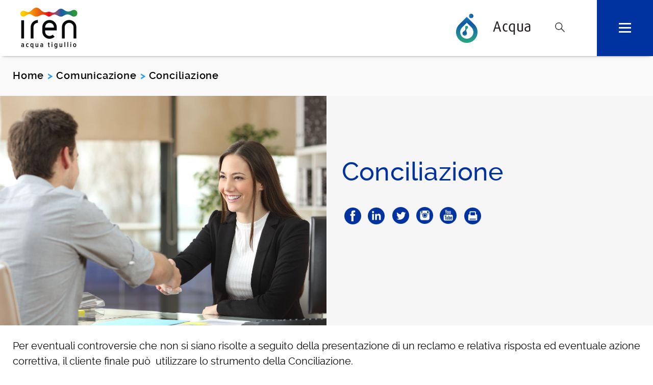

--- FILE ---
content_type: text/html;charset=UTF-8
request_url: https://www.irenacquatigullio.it/es/comunicazione/conciliazione
body_size: 7184
content:
<!DOCTYPE html> <html xmlns:og="http://ogp.me/ns" xmlns:fb="http://ogp.me/ns/fb" class="aui ltr" dir="ltr" lang="es-ES"> <head> <meta charset="utf-8"> <meta http-equiv="X-UA-Compatible" content="IE=edge"> <meta content="initial-scale=1.0, width=device-width" name="viewport" /> <title>Conciliazione - Iren</title> <!-- Google Tag Manager --> <script>(function(b,m,h,a,g){b[a]=b[a]||[];b[a].push({"gtm.start":new Date().getTime(),event:"gtm.js"});var k=m.getElementsByTagName(h)[0],e=m.createElement(h),c=a!="dataLayer"?"&l="+a:"";e.async=true;e.src="https://www.googletagmanager.com/gtm.js?id="+g+c;k.parentNode.insertBefore(e,k)})(window,document,"script","dataLayer","GTM-M8KBSG6");</script> <!-- End Google Tag Manager --> <link rel="apple-touch-icon" sizes="57x57" href="https://www.irenacquatigullio.it/iren_acqua-tigullio-theme/images/favicons/apple-icon-57x57.png"> <link rel="apple-touch-icon" sizes="60x60" href="https://www.irenacquatigullio.it/iren_acqua-tigullio-theme/images/favicons/apple-icon-60x60.png"> <link rel="apple-touch-icon" sizes="72x72" href="https://www.irenacquatigullio.it/iren_acqua-tigullio-theme/images/favicons/apple-icon-72x72.png"> <link rel="apple-touch-icon" sizes="76x76" href="https://www.irenacquatigullio.it/iren_acqua-tigullio-theme/images/favicons/apple-icon-76x76.png"> <link rel="apple-touch-icon" sizes="114x114" href="https://www.irenacquatigullio.it/iren_acqua-tigullio-theme/images/favicons/apple-icon-114x114.png"> <link rel="apple-touch-icon" sizes="120x120" href="https://www.irenacquatigullio.it/iren_acqua-tigullio-theme/images/favicons/apple-icon-120x120.png"> <link rel="apple-touch-icon" sizes="144x144" href="https://www.irenacquatigullio.it/iren_acqua-tigullio-theme/images/favicons/apple-icon-144x144.png"> <link rel="apple-touch-icon" sizes="152x152" href="https://www.irenacquatigullio.it/iren_acqua-tigullio-theme/images/favicons/apple-icon-152x152.png"> <link rel="apple-touch-icon" sizes="180x180" href="https://www.irenacquatigullio.it/iren_acqua-tigullio-theme/images/favicons/apple-icon-180x180.png"> <link rel="icon" type="image/png" sizes="192x192" href="https://www.irenacquatigullio.it/iren_acqua-tigullio-theme/images/favicons/android-icon-192x192.png"> <link rel="icon" type="image/png" sizes="32x32" href="https://www.irenacquatigullio.it/iren_acqua-tigullio-theme/images/favicons/favicon-32x32.png"> <link rel="icon" type="image/png" sizes="96x96" href="https://www.irenacquatigullio.it/iren_acqua-tigullio-theme/images/favicons/favicon-96x96.png"> <link rel="icon" type="image/png" sizes="16x16" href="https://www.irenacquatigullio.it/iren_acqua-tigullio-theme/images/favicons/favicon-16x16.png"> <link rel="manifest" href="https://www.irenacquatigullio.it/iren_acqua-tigullio-theme/images/favicons/manifest.json"> <meta name="msapplication-TileColor" content="#ffffff"> <meta name="msapplication-TileImage" content="https://www.irenacquatigullio.it/iren_acqua-tigullio-theme/images/favicons/ms-icon-144x144.png"> <meta name="theme-color" content="#ffffff"> <meta content="text/html; charset=UTF-8" http-equiv="content-type" /> <meta content="iren@iren.it" property="fb:app_id" /> <meta content="" property="og:title" /> <meta content="es_ES" property="og:locale" /> <meta content="/image/layout_set_logo?img_id=562071&amp;t=1768998693047" property="og:image" /> <meta content="Iren Acqua Tigullio" property="og:site_name" /> <meta content="website" property="og:type" /> <meta content="https://www.irenacquatigullio.it/comunicazione/conciliazione" property="og:url" /> <meta content="" name="twitter:title" /> <meta content="photo" name="twitter:card" /> <meta content="/image/layout_set_logo?img_id=562071&amp;t=1768998693047" name="twitter:image" /> <meta content="https://www.irenacquatigullio.it/comunicazione/conciliazione" name="twitter:url" /> <link href="https://www.irenacquatigullio.it/iren_acqua-tigullio-theme/images/favicon.ico" rel="Shortcut Icon" /> <link href="https&#x3a;&#x2f;&#x2f;www&#x2e;irenacquatigullio&#x2e;it&#x2f;comunicazione&#x2f;conciliazione" rel="canonical" /> <link href="https&#x3a;&#x2f;&#x2f;www&#x2e;irenacquatigullio&#x2e;it&#x2f;comunicazione&#x2f;conciliazione" hreflang="x-default" rel="alternate" /> <link href="https&#x3a;&#x2f;&#x2f;www&#x2e;irenacquatigullio&#x2e;it&#x2f;comunicazione&#x2f;conciliazione" hreflang="it-IT" rel="alternate" /> <link href="https&#x3a;&#x2f;&#x2f;www&#x2e;irenacquatigullio&#x2e;it&#x2f;en&#x2f;comunicazione&#x2f;conciliazione" hreflang="en-US" rel="alternate" /> <link href="https&#x3a;&#x2f;&#x2f;www&#x2e;irenacquatigullio&#x2e;it&#x2f;fr&#x2f;comunicazione&#x2f;conciliazione" hreflang="fr-FR" rel="alternate" /> <link href="https&#x3a;&#x2f;&#x2f;www&#x2e;irenacquatigullio&#x2e;it&#x2f;es&#x2f;comunicazione&#x2f;conciliazione" hreflang="es-ES" rel="alternate" /> <link href="https&#x3a;&#x2f;&#x2f;www&#x2e;irenacquatigullio&#x2e;it&#x2f;zh&#x2f;comunicazione&#x2f;conciliazione" hreflang="zh-CN" rel="alternate" /> <link href="https&#x3a;&#x2f;&#x2f;www&#x2e;irenacquatigullio&#x2e;it&#x2f;ar&#x2f;comunicazione&#x2f;conciliazione" hreflang="ar-SA" rel="alternate" /> <link class="lfr-css-file" href="https&#x3a;&#x2f;&#x2f;www&#x2e;irenacquatigullio&#x2e;it&#x2f;iren_acqua-tigullio-theme&#x2f;css&#x2f;aui&#x2e;css&#x3f;browserId&#x3d;other&#x26;themeId&#x3d;iren_acquatigullio_WAR_iren_acquatigulliotheme&#x26;minifierType&#x3d;css&#x26;languageId&#x3d;es_ES&#x26;b&#x3d;6205&#x26;t&#x3d;1694015932000" rel="stylesheet" type="text/css" /> <link href="&#x2f;html&#x2f;css&#x2f;main&#x2e;css&#x3f;browserId&#x3d;other&#x26;themeId&#x3d;iren_acquatigullio_WAR_iren_acquatigulliotheme&#x26;minifierType&#x3d;css&#x26;languageId&#x3d;es_ES&#x26;b&#x3d;6205&#x26;t&#x3d;1493368344000" rel="stylesheet" type="text/css" /> <link href="https://www.irenacquatigullio.it/html/portlet/journal_content/css/main.css?browserId=other&amp;themeId=iren_acquatigullio_WAR_iren_acquatigulliotheme&amp;minifierType=css&amp;languageId=es_ES&amp;b=6205&amp;t=1767836338000" rel="stylesheet" type="text/css" /> <link href="https://www.irenacquatigullio.it/notifications-portlet/notifications/css/main.css?browserId=other&amp;themeId=iren_acquatigullio_WAR_iren_acquatigulliotheme&amp;minifierType=css&amp;languageId=es_ES&amp;b=6205&amp;t=1689694127000" rel="stylesheet" type="text/css" /> <script type="text/javascript">var Liferay={Browser:{acceptsGzip:function(){return true},getMajorVersion:function(){return 131},getRevision:function(){return"537.36"},getVersion:function(){return"131.0"},isAir:function(){return false},isChrome:function(){return true},isFirefox:function(){return false},isGecko:function(){return true},isIe:function(){return false},isIphone:function(){return false},isLinux:function(){return false},isMac:function(){return true},isMobile:function(){return false},isMozilla:function(){return false},isOpera:function(){return false},isRtf:function(){return true},isSafari:function(){return true},isSun:function(){return false},isWap:function(){return false},isWapXhtml:function(){return false},isWebKit:function(){return true},isWindows:function(){return false},isWml:function(){return false}},Data:{NAV_SELECTOR:"#navigation",isCustomizationView:function(){return false},notices:[null]},ThemeDisplay:{getLayoutId:function(){return"23"},getLayoutURL:function(){return"https://www.irenacquatigullio.it/es_ES/comunicazione/conciliazione"},getParentLayoutId:function(){return"4"},isPrivateLayout:function(){return"false"},isVirtualLayout:function(){return false},getBCP47LanguageId:function(){return"es-ES"},getCDNBaseURL:function(){return"https://www.irenacquatigullio.it"},getCDNDynamicResourcesHost:function(){return""},getCDNHost:function(){return""},getCompanyId:function(){return"20155"},getCompanyGroupId:function(){return"20195"},getDefaultLanguageId:function(){return"it_IT"},getDoAsUserIdEncoded:function(){return""},getLanguageId:function(){return"es_ES"},getParentGroupId:function(){return"501977"},getPathContext:function(){return""},getPathImage:function(){return"/image"},getPathJavaScript:function(){return"/html/js"},getPathMain:function(){return"/es_ES/c"},getPathThemeImages:function(){return"https://www.irenacquatigullio.it/iren_acqua-tigullio-theme/images"},getPathThemeRoot:function(){return"/iren_acqua-tigullio-theme"},getPlid:function(){return"502044"},getPortalURL:function(){return"https://www.irenacquatigullio.it"},getPortletSetupShowBordersDefault:function(){return false},getScopeGroupId:function(){return"501977"},getScopeGroupIdOrLiveGroupId:function(){return"501977"},getSessionId:function(){return""},getSiteGroupId:function(){return"501977"},getURLControlPanel:function(){return"/es_ES/group/control_panel?refererPlid=502044"},getURLHome:function(){return"https\x3a\x2f\x2fwww\x2eirenacquatigullio\x2eit\x2fhome"},getUserId:function(){return"20159"},getUserName:function(){return""},isAddSessionIdToURL:function(){return false},isFreeformLayout:function(){return false},isImpersonated:function(){return false},isSignedIn:function(){return false},isStateExclusive:function(){return false},isStateMaximized:function(){return false},isStatePopUp:function(){return false}},PropsValues:{NTLM_AUTH_ENABLED:false}};var themeDisplay=Liferay.ThemeDisplay;Liferay.AUI={getAvailableLangPath:function(){return"available_languages.jsp?browserId=other&themeId=iren_acquatigullio_WAR_iren_acquatigulliotheme&colorSchemeId=01&minifierType=js&languageId=es_ES&b=6205&t=1767836327000"},getCombine:function(){return true},getComboPath:function(){return"/combo/?browserId=other&minifierType=&languageId=es_ES&b=6205&t=1767836327000&"},getFilter:function(){return"min"},getJavaScriptRootPath:function(){return"/html/js"},getLangPath:function(){return"aui_lang.jsp?browserId=other&themeId=iren_acquatigullio_WAR_iren_acquatigulliotheme&colorSchemeId=01&minifierType=js&languageId=es_ES&b=6205&t=1767836327000"},getStaticResourceURLParams:function(){return"?browserId=other&minifierType=&languageId=es_ES&b=6205&t=1767836327000"}};Liferay.authToken="dlHgKnrg";Liferay.currentURL="\x2fes\x2fcomunicazione\x2fconciliazione";Liferay.currentURLEncoded="%2Fes%2Fcomunicazione%2Fconciliazione";</script> <script src="/html/js/barebone.jsp?browserId=other&amp;themeId=iren_acquatigullio_WAR_iren_acquatigulliotheme&amp;colorSchemeId=01&amp;minifierType=js&amp;minifierBundleId=javascript.barebone.files&amp;languageId=es_ES&amp;b=6205&amp;t=1767836327000" type="text/javascript"></script> <script type="text/javascript">Liferay.Portlet.list=["56_INSTANCE_2av7k879hKbU"];</script> <link class="lfr-css-file" href="https&#x3a;&#x2f;&#x2f;www&#x2e;irenacquatigullio&#x2e;it&#x2f;iren_acqua-tigullio-theme&#x2f;css&#x2f;main&#x2e;css&#x3f;browserId&#x3d;other&#x26;themeId&#x3d;iren_acquatigullio_WAR_iren_acquatigulliotheme&#x26;minifierType&#x3d;css&#x26;languageId&#x3d;es_ES&#x26;b&#x3d;6205&#x26;t&#x3d;1694015932000" rel="stylesheet" type="text/css" /> <style type="text/css"></style> <script src="https://www.irenacquatigullio.it/iren_acqua-tigullio-theme/js/lib/jquery-3.6.0.min.js"></script> <script src="https://www.irenacquatigullio.it/iren_acqua-tigullio-theme/js/lib/jquery-migrate-3.3.2.min.js"></script> <!-- HTML5 shim and Respond.js for IE8 support of HTML5 elements and media queries --> <!--[if lt IE 9]> <script src="https://www.irenacquatigullio.it/iren_acqua-tigullio-theme/js/lib/html5shiv.min.js"></script> <script src="https://www.irenacquatigullio.it/iren_acqua-tigullio-theme/js/lib/respond.min.js"></script> <![endif]--> </head> <body class="iren no-group acqua yui3-skin-sam controls-visible signed-out public-page site dockbar-split child"> <!-- Google Tag Manager (noscript) --> <noscript><iframe src="https://www.googletagmanager.com/ns.html?id=GTM-M8KBSG6" height="0" width="0" style="display:none;visibility:hidden"></iframe></noscript> <!-- End Google Tag Manager (noscript) --> <div id="wrapper" class="container-fluid"> <div class="wrap-top"> <header id="header" role="banner"> <div id="opaco"></div> <div id="navbar" class="container-fluid fixed-navbar"> <a href="/home"> <img class="logo-iren color" alt="Iren Acqua Tigullio" src="https://www.irenacquatigullio.it/iren_acqua-tigullio-theme/images/logo_iren-acqua-tigullio_2020.png" /> <img class="logo-iren white" alt="Iren Acqua Tigullio" src="https://www.irenacquatigullio.it/iren_acqua-tigullio-theme/images/logo_iren.png" /> </a> <!-- nome sito specifico --> <div class="spec-site-name ico ico_acqua"> <div class="va_parent"><div class="va_child"><span class="title">Acqua</span></div></div> </div> <span id="desktop-language-search"> <!-- Casella di ricerca --> <form id="iren-search-box" class="navbar-search hidden-xs" action="/risultati-ricerca?p_p_id=3&p_p_lifecycle=0&p_p_state=maximized&p_p_mode=view&p_p_col_id=column-1&p_p_col_count=1&_3_struts_action=%2Fsearch%2Fsearch&_3_redirect=%2Frisultati-ricerca" method="get" name="ctem_column1_0_3_fm" onsubmit="ctem_column1_0_3_search(); return false;"> <input name="p_p_id" value="3" type="hidden">
            			<input name="p_p_lifecycle" value="0" type="hidden"><input name="p_p_state" value="maximized" type="hidden">
            			<input name="p_p_mode" value="view" type="hidden"><input name="p_p_col_id" value="column-1" type="hidden">
            			<input name="p_p_col_count" value="1" type="hidden"><input name="_3_struts_action" value="/search/search" type="hidden">
            			<input name="_3_redirect" value="/web/iren-informa/search" type="hidden">
            			<input id="_3_keywords" name="_3_keywords" type="text" title="Search" placeholder="Cerca">
            			<img id="iren-search-icon" src="https://www.irenacquatigullio.it/iren_acqua-tigullio-theme/images/btn_search_white.png" onclick="switch_search();" /> </form> </span> <!-- Pulsante Hamburger menù --> <div id="wrap_hamburger_menu" onclick="switch_hm()"> <div id="btn_hamburger_menu"> <span></span> <span></span> <span></span> </div> </div> </div> </header> <div id="hm" class="container-fluid-inner"> <span id="mobile-language-search"></span> <nav id="header_nav" class="row-3" role="navigation"> <div class="box col-sm-4 col-xs-12"> <a class="hm_first_level hidden-xs" href="https&#x3a;&#x2f;&#x2f;www&#x2e;irenacquatigullio&#x2e;it&#x2f;es_ES&#x2f;servizio-idrico" role="menuitem"> Servizio idrico </a> <!-- mobile --> <a class="hm_first_level visible-xs-block" href="javascript:toggleMenuItem('#menu-item-2');"> Servizio idrico </a> <!-- mobile --> <ul id="menu-item-2" class="submenu"> <!-- mobile --> <li class="hm_sublinks_li visible-xs-block" role="presentation"> <a href="https&#x3a;&#x2f;&#x2f;www&#x2e;irenacquatigullio&#x2e;it&#x2f;es_ES&#x2f;servizio-idrico" role="menuitem">Servizio idrico</a> </li> <!-- mobile --> <li class="hm_sublinks_li" role="presentation"> <a href="https&#x3a;&#x2f;&#x2f;www&#x2e;irenacquatigullio&#x2e;it&#x2f;es_ES&#x2f;servizio-idrico&#x2f;acqua-potabile" role="menuitem">Acqua potabile</a> </li> <li class="hm_sublinks_li" role="presentation"> <a href="https&#x3a;&#x2f;&#x2f;www&#x2e;irenacquatigullio&#x2e;it&#x2f;es_ES&#x2f;servizio-idrico&#x2f;rete-fognaria-e-sistemi-di-depurazione" role="menuitem">Rete fognaria e sistemi di depurazione</a> </li> <li class="hm_sublinks_li" role="presentation"> <a href="https&#x3a;&#x2f;&#x2f;www&#x2e;irenacquatigullio&#x2e;it&#x2f;es_ES&#x2f;servizio-idrico&#x2f;territorio-servito" role="menuitem">Territorio servito</a> </li> <li class="hm_sublinks_li" role="presentation"> <a href="https&#x3a;&#x2f;&#x2f;www&#x2e;irenacquatigullio&#x2e;it&#x2f;es_ES&#x2f;servizio-idrico&#x2f;qualita-dell-acqua" role="menuitem">Qualità dell&#039;acqua</a> </li> </ul> </div> <div class="box col-sm-4 col-xs-12"> <a class="hm_first_level hidden-xs" href="https&#x3a;&#x2f;&#x2f;www&#x2e;irenacquatigullio&#x2e;it&#x2f;es_ES&#x2f;societa-trasparente" role="menuitem"> Società trasparente </a> <!-- mobile --> <a class="hm_first_level visible-xs-block" href="https&#x3a;&#x2f;&#x2f;www&#x2e;irenacquatigullio&#x2e;it&#x2f;es_ES&#x2f;societa-trasparente"> Società trasparente </a> <!-- mobile --> <ul id="menu-item-3" class="submenu"> <!-- mobile --> <li class="hm_sublinks_li visible-xs-block" role="presentation"> <a href="https&#x3a;&#x2f;&#x2f;www&#x2e;irenacquatigullio&#x2e;it&#x2f;es_ES&#x2f;societa-trasparente" role="menuitem">Società trasparente</a> </li> <!-- mobile --> </ul> </div> <div class="box col-sm-4 col-xs-12"> <a class="hm_first_level hidden-xs" href="https&#x3a;&#x2f;&#x2f;www&#x2e;irenacquatigullio&#x2e;it&#x2f;es_ES&#x2f;clienti" role="menuitem"> Clienti </a> <!-- mobile --> <a class="hm_first_level visible-xs-block" href="javascript:toggleMenuItem('#menu-item-4');"> Clienti </a> <!-- mobile --> <ul id="menu-item-4" class="submenu"> <!-- mobile --> <li class="hm_sublinks_li visible-xs-block" role="presentation"> <a href="https&#x3a;&#x2f;&#x2f;www&#x2e;irenacquatigullio&#x2e;it&#x2f;es_ES&#x2f;clienti" role="menuitem">Clienti</a> </li> <!-- mobile --> <li class="hm_sublinks_li" role="presentation"> <a href="https&#x3a;&#x2f;&#x2f;www&#x2e;irenacquatigullio&#x2e;it&#x2f;es_ES&#x2f;clienti&#x2f;le-tue-richieste" role="menuitem">Le tue richieste</a> </li> <li class="hm_sublinks_li" role="presentation"> <a href="https&#x3a;&#x2f;&#x2f;www&#x2e;irenacquatigullio&#x2e;it&#x2f;es_ES&#x2f;carta-dei-servizi-regolamento" role="menuitem">Carta dei servizi, Regolamento</a> </li> <li class="hm_sublinks_li" role="presentation"> <a href="https&#x3a;&#x2f;&#x2f;www&#x2e;irenacquatigullio&#x2e;it&#x2f;es_ES&#x2f;clienti&#x2f;la-tua-bolletta" role="menuitem">La tua bolletta</a> </li> <li class="hm_sublinks_li" role="presentation"> <a href="https&#x3a;&#x2f;&#x2f;www&#x2e;irenacquatigullio&#x2e;it&#x2f;es_ES&#x2f;sedi-e-contatti" role="menuitem">Sedi e Contatti</a> </li> <li class="hm_sublinks_li" role="presentation"> <a href="https&#x3a;&#x2f;&#x2f;www&#x2e;irenacquatigullio&#x2e;it&#x2f;es_ES&#x2f;faq" role="menuitem">FAQ</a> </li> </ul> </div> <div class="box col-sm-4 col-xs-12"> <a aria-selected='true' class="hm_first_level hidden-xs" href="https&#x3a;&#x2f;&#x2f;www&#x2e;irenacquatigullio&#x2e;it&#x2f;es_ES&#x2f;comunicazione" role="menuitem"> Comunicazione </a> <!-- mobile --> <a aria-selected='true' class="hm_first_level visible-xs-block" href="javascript:toggleMenuItem('#menu-item-5');"> Comunicazione </a> <!-- mobile --> <ul id="menu-item-5" class="submenu"> <!-- mobile --> <li class="hm_sublinks_li visible-xs-block" aria-selected='true' role="presentation"> <a href="https&#x3a;&#x2f;&#x2f;www&#x2e;irenacquatigullio&#x2e;it&#x2f;es_ES&#x2f;comunicazione" role="menuitem">Comunicazione</a> </li> <!-- mobile --> <li class="hm_sublinks_li" role="presentation"> <a href="https&#x3a;&#x2f;&#x2f;www&#x2e;irenacquatigullio&#x2e;it&#x2f;es_ES&#x2f;comunicazione&#x2f;magazine" role="menuitem">Magazine</a> </li> <li class="hm_sublinks_li" role="presentation"> <a href="https&#x3a;&#x2f;&#x2f;www&#x2e;irenacquatigullio&#x2e;it&#x2f;es_ES&#x2f;comunicazione&#x2f;avvisi" role="menuitem">Avvisi</a> </li> <li class="hm_sublinks_li" aria-selected='true' role="presentation"> <a href="https&#x3a;&#x2f;&#x2f;www&#x2e;irenacquatigullio&#x2e;it&#x2f;es_ES&#x2f;comunicazione&#x2f;conciliazione" role="menuitem">Conciliazione</a> </li> <li class="hm_sublinks_li" role="presentation"> <a href="https&#x3a;&#x2f;&#x2f;www&#x2e;irenacquatigullio&#x2e;it&#x2f;es_ES&#x2f;comunicazione&#x2f;media-gallery" role="menuitem">Media Gallery</a> </li> </ul> </div> </nav> <div id="hm_footer" class="footer_closed"> <div id="hm_footer_title" onclick="switch_siti()"> <img id="icon_siti_di_gruppo" src="https://www.irenacquatigullio.it/iren_acqua-tigullio-theme/images/icon_siti_di_gruppo.png" /> <span class="title">SITI DI GRUPPO</span> <img id="icon_arrow" src="https://www.irenacquatigullio.it/iren_acqua-tigullio-theme/images/icon_arrow_down.png" /> </div> <div id="hm_footer_content"> <a href="https://www.gruppoiren.it/" target="_blank">Gruppo Iren</a> <a href="https://www.irenlucegas.it/" target="_blank">Iren Luce Gas e Servizi</a> <a href="https://www.irenacqua.it/" target="_blank">Iren Acqua</a> <a href="https://www.irenambiente.it/" target="_blank">Iren Ambiente</a> <a href="https://www.eduiren.it/" target="_blank">Eduiren</a> <a href="https://www.irencollabora.it/" target="_blank">Iren Collabora</a> <a href="https://www.ireninforma.it/" target="_blank">IrenInforma</a> <a href="https://www.ireti.it/" target="_blank">IRETI</a> <a href="http://www.irenstoria.it/home" target="_blank">Iren Storia</a> <a href="http://www.amiat.it/" target="_blank">Amiat</a> <a href="http://trm.to.it/" target="_blank">TRM</a> <a href="http://www.atenaweb.net/" target="_blank">Atena Vercelli</a> </div> </div> </div> <!-- Breadcrumbs --> <div id="main-breadcrumbs"> <ol itemscope itemtype="http://schema.org/BreadcrumbList" aria-label="Camino de migas" class="breadcrumb breadcrumb-horizontal"> <li class="first breadcrumb-truncate"><a href="https://www.irenacquatigullio.it/es_ES"></a><span class="divider">></span></li><li itemprop="itemListElement" itemscope itemtype="http://schema.org/ListItem" class="current-parent breadcrumb-truncate"><a itemprop="item" href="https://www.irenacquatigullio.it/es_ES/comunicazione"><span itemprop="name">Comunicazione</span></a><meta itemprop="position" content="1" /><span class="divider">></span></li><li itemprop="itemListElement" itemscope itemtype="http://schema.org/ListItem" class="active last breadcrumb-truncate"><a itemprop="item" href="https://www.irenacquatigullio.it/es_ES/comunicazione/conciliazione"><span itemprop="name">Conciliazione</span></a><meta itemprop="position" content="2" /><span class="divider">></span></li> </ol> </div> </div> <!-- end wrap-top --> <main id="content"> <div class="columns-1" id="main-content" role="main"> <div class="portlet-layout row-fluid"> <div class="portlet-column portlet-column-only span12" id="column-1"> <div class="portlet-dropzone portlet-column-content portlet-column-content-only" id="layout-column_column-1"> <div class="portlet-boundary portlet-boundary_56_ portlet-static portlet-static-end portlet-borderless portlet-journal-content " id="p_p_id_56_INSTANCE_2av7k879hKbU_" > <span id="p_56_INSTANCE_2av7k879hKbU"></span> <div class="portlet-borderless-container" style=""> <div class="portlet-body"> <div class="journal-content-article"> <div id="doc"> <div class="row-3 header_top"> <div class="col-md-6 col-no-padding height450"> <img alt="" class="image-cover" src="/documents/501977/502111/Conciliazione+paritetica/c90a765a-c3b9-4905-9cd2-0d712f115135?t=1505114469000" /> </div> <div class="col-md-6 right height450"> <div class="va_parent"><div class="va_child"> <h1 class="title">Conciliazione</h1> <div class="subtitle"></div> <div class="data"> </div> <div class="social"> <img alt="Facebook" src="https://www.irenacquatigullio.it/iren_acqua-tigullio-theme/images/icon_mini_facebook.png" class="social_icon_mini" onclick="window.open('http://www.addtoany.com/add_to/facebook?linkurl=www.irenacquatigullio.it/comunicazione/conciliazione');" /> <img alt="Linkedin" src="https://www.irenacquatigullio.it/iren_acqua-tigullio-theme/images/icon_mini_linkedin.png" class="social_icon_mini" onclick="window.open('http://www.addtoany.com/add_to/linkedin?linkurl=www.irenacquatigullio.it/comunicazione/conciliazione');"/> <img alt="Twitter" src="https://www.irenacquatigullio.it/iren_acqua-tigullio-theme/images/icon_mini_twitter.png" class="social_icon_mini" onclick="window.open('http://www.addtoany.com/add_to/twitter?linkurl=www.irenacquatigullio.it/comunicazione/conciliazione');" /> <img alt="Instagram" src="https://www.irenacquatigullio.it/iren_acqua-tigullio-theme/images/icon_mini_instagram.png" class="social_icon_mini" onclick="window.open('http://www.addtoany.com/add_to/instagram?linkurl=www.irenacquatigullio.it/comunicazione/conciliazione');" /> <img alt="Youtube" src="https://www.irenacquatigullio.it/iren_acqua-tigullio-theme/images/icon_mini_youtube.png" class="social_icon_mini" onclick="window.open('http://www.addtoany.com/add_to/youtube?linkurl=www.irenacquatigullio.it/comunicazione/conciliazione');" /> <img alt="Stampa" src="https://www.irenacquatigullio.it/iren_acqua-tigullio-theme/images/icon_mini_stampa.png" class="social_icon_mini" onclick="window.open('http://www.addtoany.com/add_to/printfriendly?linkurl=www.irenacquatigullio.it/comunicazione/conciliazione');" /> </div> </div></div> </div> </div> <div class="container-fluid-inner main"> <!-- CONTENUTO NORMALE --> <div class="row-3"> <div class="col-xs-12"><p style="text-align: justify;">Per eventuali controversie che non si siano risolte a seguito della presentazione di un reclamo e relativa risposta ed eventuale azione correttiva, il cliente finale può&nbsp; utilizzare lo strumento della Conciliazione.</p> <p style="text-align: justify;">Questo tentativo di conciliazione può essere svolto, per i Clienti “consumatori” (cioe’ i clienti domestici e i condomini di civile abitazione) attraverso l’<a href="https://conciliazione.gruppoiren.it/" target="_blank">Organismo di Conciliazione Paritetica Iren S.p.A. – Associazioni Comitato Nazionale Consumatori ed Utenti</a> oppure, per chi non desideri farsi rappresentare da una Associazione dei Consumatori e per i Clienti “non consumatori”, attraverso il <a href="https://www.arera.it/it/consumatori/conciliazione.htm" target="_blank">Servizio Conciliazione dell'A.R.E.R.A.</a> (ex A.E.E.G.S.I.)</p></div> <!-- CONTENUTO A COMPARSA --> <!-- CONTENUTO A COMPARSA DOPPIO TITOLO --> <div class="col-xs-12 social_toolbar"> <img alt="Facebook" src="https://www.irenacquatigullio.it/iren_acqua-tigullio-theme/images/icon_mini_facebook.png" class="social_icon_mini" onclick="window.open('http://www.addtoany.com/add_to/facebook?linkurl=www.irenacquatigullio.it/comunicazione/conciliazione');" /> <img alt="Linkedin" src="https://www.irenacquatigullio.it/iren_acqua-tigullio-theme/images/icon_mini_linkedin.png" class="social_icon_mini" onclick="window.open('http://www.addtoany.com/add_to/linkedin?linkurl=www.irenacquatigullio.it/comunicazione/conciliazione');"/> <img alt="Twitter" src="https://www.irenacquatigullio.it/iren_acqua-tigullio-theme/images/icon_mini_twitter.png" class="social_icon_mini" onclick="window.open('http://www.addtoany.com/add_to/twitter?linkurl=www.irenacquatigullio.it/comunicazione/conciliazione');" /> <img alt="Instagram" src="https://www.irenacquatigullio.it/iren_acqua-tigullio-theme/images/icon_mini_instagram.png" class="social_icon_mini" onclick="window.open('http://www.addtoany.com/add_to/instagram?linkurl=www.irenacquatigullio.it/comunicazione/conciliazione');" /> <img alt="Youtube" src="https://www.irenacquatigullio.it/iren_acqua-tigullio-theme/images/icon_mini_youtube.png" class="social_icon_mini" onclick="window.open('http://www.addtoany.com/add_to/youtube?linkurl=www.irenacquatigullio.it/comunicazione/conciliazione');" /> <img alt="Stampa" src="https://www.irenacquatigullio.it/iren_acqua-tigullio-theme/images/icon_mini_stampa.png" class="social_icon_mini" onclick="window.open('http://www.addtoany.com/add_to/printfriendly?linkurl=www.irenacquatigullio.it/comunicazione/conciliazione');" /> </div> </div> </div> </div> <!--end doc --> <!-- GALLERY --> </div> <div class="entry-links"> </div> </div> </div> </div> </div> </div> </div> </div> <form action="#" id="hrefFm" method="post" name="hrefFm"> <span></span> </form> </main> <footer id="footer" role="contentinfo"> <div class="container-fluid-inner"> <nav id="footer_nav" class="row-3" role="navigation"> <div class="box col-sm-4 col-xs-12"> <a class="hm_first_level" href="https&#x3a;&#x2f;&#x2f;www&#x2e;irenacquatigullio&#x2e;it&#x2f;es_ES&#x2f;servizio-idrico" role="menuitem"> Servizio idrico </a> <ul id="menu-item-2" class="submenu"> <li class="hm_sublinks_li" role="presentation"> <a href="https&#x3a;&#x2f;&#x2f;www&#x2e;irenacquatigullio&#x2e;it&#x2f;es_ES&#x2f;servizio-idrico&#x2f;acqua-potabile" role="menuitem">Acqua potabile</a> </li> <li class="hm_sublinks_li" role="presentation"> <a href="https&#x3a;&#x2f;&#x2f;www&#x2e;irenacquatigullio&#x2e;it&#x2f;es_ES&#x2f;servizio-idrico&#x2f;rete-fognaria-e-sistemi-di-depurazione" role="menuitem">Rete fognaria e sistemi di depurazione</a> </li> <li class="hm_sublinks_li" role="presentation"> <a href="https&#x3a;&#x2f;&#x2f;www&#x2e;irenacquatigullio&#x2e;it&#x2f;es_ES&#x2f;servizio-idrico&#x2f;territorio-servito" role="menuitem">Territorio servito</a> </li> <li class="hm_sublinks_li" role="presentation"> <a href="https&#x3a;&#x2f;&#x2f;www&#x2e;irenacquatigullio&#x2e;it&#x2f;es_ES&#x2f;servizio-idrico&#x2f;qualita-dell-acqua" role="menuitem">Qualità dell&#039;acqua</a> </li> </ul> </div> <div class="box col-sm-4 col-xs-12"> <a class="hm_first_level" href="https&#x3a;&#x2f;&#x2f;www&#x2e;irenacquatigullio&#x2e;it&#x2f;es_ES&#x2f;societa-trasparente" role="menuitem"> Società trasparente </a> </div> <div class="box col-sm-4 col-xs-12"> <a class="hm_first_level" href="https&#x3a;&#x2f;&#x2f;www&#x2e;irenacquatigullio&#x2e;it&#x2f;es_ES&#x2f;clienti" role="menuitem"> Clienti </a> <ul id="menu-item-4" class="submenu"> <li class="hm_sublinks_li" role="presentation"> <a href="https&#x3a;&#x2f;&#x2f;www&#x2e;irenacquatigullio&#x2e;it&#x2f;es_ES&#x2f;clienti&#x2f;le-tue-richieste" role="menuitem">Le tue richieste</a> </li> <li class="hm_sublinks_li" role="presentation"> <a href="https&#x3a;&#x2f;&#x2f;www&#x2e;irenacquatigullio&#x2e;it&#x2f;es_ES&#x2f;carta-dei-servizi-regolamento" role="menuitem">Carta dei servizi, Regolamento</a> </li> <li class="hm_sublinks_li" role="presentation"> <a href="https&#x3a;&#x2f;&#x2f;www&#x2e;irenacquatigullio&#x2e;it&#x2f;es_ES&#x2f;clienti&#x2f;la-tua-bolletta" role="menuitem">La tua bolletta</a> </li> <li class="hm_sublinks_li" role="presentation"> <a href="https&#x3a;&#x2f;&#x2f;www&#x2e;irenacquatigullio&#x2e;it&#x2f;es_ES&#x2f;sedi-e-contatti" role="menuitem">Sedi e Contatti</a> </li> <li class="hm_sublinks_li" role="presentation"> <a href="https&#x3a;&#x2f;&#x2f;www&#x2e;irenacquatigullio&#x2e;it&#x2f;es_ES&#x2f;faq" role="menuitem">FAQ</a> </li> </ul> </div> <div class="box col-sm-4 col-xs-12"> <a aria-selected='true' class="hm_first_level" href="https&#x3a;&#x2f;&#x2f;www&#x2e;irenacquatigullio&#x2e;it&#x2f;es_ES&#x2f;comunicazione" role="menuitem"> Comunicazione </a> <ul id="menu-item-5" class="submenu"> <li class="hm_sublinks_li" role="presentation"> <a href="https&#x3a;&#x2f;&#x2f;www&#x2e;irenacquatigullio&#x2e;it&#x2f;es_ES&#x2f;comunicazione&#x2f;magazine" role="menuitem">Magazine</a> </li> <li class="hm_sublinks_li" role="presentation"> <a href="https&#x3a;&#x2f;&#x2f;www&#x2e;irenacquatigullio&#x2e;it&#x2f;es_ES&#x2f;comunicazione&#x2f;avvisi" role="menuitem">Avvisi</a> </li> <li class="hm_sublinks_li" aria-selected='true' role="presentation"> <a href="https&#x3a;&#x2f;&#x2f;www&#x2e;irenacquatigullio&#x2e;it&#x2f;es_ES&#x2f;comunicazione&#x2f;conciliazione" role="menuitem">Conciliazione</a> </li> <li class="hm_sublinks_li" role="presentation"> <a href="https&#x3a;&#x2f;&#x2f;www&#x2e;irenacquatigullio&#x2e;it&#x2f;es_ES&#x2f;comunicazione&#x2f;media-gallery" role="menuitem">Media Gallery</a> </li> </ul> </div> </nav> <div id="iren-social" class="row-3"> <div class="col-md-12"> <h3>SEGUICI</h3> <img class="iren-social-icon" alt="Facebook" src="https://www.irenacquatigullio.it/iren_acqua-tigullio-theme/images/icon_facebook.png" onclick="window.open('https://www.facebook.com/pages/Iren/1597396783847997')" /> <img class="iren-social-icon" alt="Linkedin" src="https://www.irenacquatigullio.it/iren_acqua-tigullio-theme/images/icon_linkedin.png" onclick="window.open('https://www.linkedin.com/company/1074774')" /> <img class="iren-social-icon" alt="Twitter" src="https://www.irenacquatigullio.it/iren_acqua-tigullio-theme/images/icon_twitter.png" onclick="window.open('https://twitter.com/gruppoiren')" /> <img class="iren-social-icon" alt="Instagram" src="https://www.irenacquatigullio.it/iren_acqua-tigullio-theme/images/icon_instagram.png" onclick="window.open('https://instagram.com/gruppo_iren')" /> <img class="iren-social-icon" alt="Youtube" src="https://www.irenacquatigullio.it/iren_acqua-tigullio-theme/images/icon_youtube.png" onclick="window.open('https://www.youtube.com/user/GruppoIren')" /> </div> </div> </div> <div id="bottom-footer"> <div class="container-fluid-inner"> <div class="row-3"> <div class="col-xs-12"> <div class="iren-footer-links"> <a href="/chi-siamo">CHI SIAMO</a> <a href="https://clienti.irenlucegas.it/" target="_blank">area clienti</a> <a href="/sedi-e-contatti">SEDI E CONTATTI</a> <a href="https://portaleacquisti.gruppoiren.it/web/login.html" target="_blank">fornitori</a> <a href="https://irenfutura.gruppoiren.it/irenlavoraconnoi/" target="_blank">lavora con noi</a> <a href="/termini-e-condizioni">TERMINI E CONDIZIONI</a> <a href="/privacy-e-cookie-policy">PRIVACY E COOKIE POLICY</a> <a href="/accessibilita" class="no-margin">ACCESSIBILIT&#192;</a> </div> </div> </div> <div class="row-3"> <div class="col-md-12"> <div class="iren-footer-text hidden-xs">Tutti i diritti riservati &copy; 2010-2026 Iren S.p.A. - Via Nubi di Magellano, 30 - 42123 Reggio Emilia - <a href="mailto:irenspa@pec.gruppoiren.it">irenspa@pec.gruppoiren.it</a> - Capitale sociale I.V. 979.000,00 euro <br/> Iren Acqua Tigullio società appartenente al Gruppo IVA Iren con Partita IVA 02863660359 / Codice Fiscale 01100710993 - <a href="credits">Credits</a></div> <div class="iren-footer-text visible-xs-block">Tutti i diritti riservati &copy; 2010-2026 Iren S.p.A.<br/> Via Nubi di Magellano, 30 - 42123 Reggio Emilia<br/> <a href="mailto:irenspa@pec.gruppoiren.it">irenspa@pec.gruppoiren.it</a><br/> Capitale sociale I.V. 979.000,00 euro<br/> Codice fiscale/Partita IVA: 07129470014<br/> Iren Acqua Tigullio società appartenente al Gruppo IVA Iren con Partita IVA 02863660359 / Codice Fiscale 01100710993 - <a href="credits">Credits</a> </div> </div> </div> </div> </div> </footer> </div> <span id="image_path" class="hide">https://www.irenacquatigullio.it/iren_acqua-tigullio-theme/images</span> <script src="https://www.irenacquatigullio.it/notifications-portlet/notifications/js/main.js?browserId=other&amp;minifierType=js&amp;languageId=es_ES&amp;b=6205&amp;t=1689694127000" type="text/javascript"></script> <script type="text/javascript">Liferay.Util.addInputFocus();</script> <script type="text/javascript">Liferay.Portlet.onLoad({canEditTitle:false,columnPos:0,isStatic:"end",namespacedId:"p_p_id_56_INSTANCE_2av7k879hKbU_",portletId:"56_INSTANCE_2av7k879hKbU",refreshURL:"\x2fes_ES\x2fc\x2fportal\x2frender_portlet\x3fp_l_id\x3d502044\x26p_p_id\x3d56_INSTANCE_2av7k879hKbU\x26p_p_lifecycle\x3d0\x26p_t_lifecycle\x3d0\x26p_p_state\x3dnormal\x26p_p_mode\x3dview\x26p_p_col_id\x3dcolumn-1\x26p_p_col_pos\x3d0\x26p_p_col_count\x3d1\x26p_p_isolated\x3d1\x26currentURL\x3d\x252Fes\x252Fcomunicazione\x252Fconciliazione"});AUI().use("aui-base","liferay-menu","liferay-notice","liferay-poller","liferay-session",function(a){(function(){Liferay.Util.addInputType();Liferay.Portlet.ready(function(b,c){Liferay.Util.addInputType(c)});if(a.UA.mobile){Liferay.Util.addInputCancel()}})();(function(){new Liferay.Menu();var b=Liferay.Data.notices;for(var c=1;c<b.length;c++){new Liferay.Notice(b[c])}})();(function(){Liferay.Session=new Liferay.SessionBase({autoExtend:true,sessionLength:30,redirectOnExpire:false,redirectUrl:"https\x3a\x2f\x2fwww\x2eirenacquatigullio\x2eit\x2fhome",warningLength:1})})()});</script> <script src="https://www.irenacquatigullio.it/iren_acqua-tigullio-theme/js/main.js?browserId=other&amp;minifierType=js&amp;languageId=es_ES&amp;b=6205&amp;t=1694015932000" type="text/javascript"></script> <script type="text/javascript"></script> <script src="https://www.irenacquatigullio.it/iren_acqua-tigullio-theme/js/lib/bootstrap-4.3.1.min.js"></script> <script src="https://www.irenacquatigullio.it/iren_acqua-tigullio-theme/js/lib/owl.carousel.js"></script> <script src="https://www.irenacquatigullio.it/iren_acqua-tigullio-theme/js/lib/jquery.pagepiling.min.js"></script> <script src="https://www.irenacquatigullio.it/iren_acqua-tigullio-theme/js/lib/imageMapResizer.min.js"></script> <script src="https://www.irenacquatigullio.it/iren_acqua-tigullio-theme/js/lib/jquery.fancybox.js"></script> <script src="https://www.irenacquatigullio.it/iren_acqua-tigullio-theme/js/base-iren.js"></script> <script src="https://www.irenacquatigullio.it/iren_acqua-tigullio-theme/js/pile-page-iren.js"></script> <script src="https://www.irenacquatigullio.it/iren_acqua-tigullio-theme/js/carousel-iren.js"></script> <script src="https://www.irenacquatigullio.it/iren_acqua-tigullio-theme/js/components-iren.js?t=1694015932000"></script> <script src="https://www.irenacquatigullio.it/iren_acqua-tigullio-theme/js/carousel-iren-child.js"></script> <script src="https://www.irenacquatigullio.it/iren_acqua-tigullio-theme/js/components-iren-child.js"></script> </body> </html> 

--- FILE ---
content_type: text/css
request_url: https://www.irenacquatigullio.it/iren_acqua-tigullio-theme/css/main.css?browserId=other&themeId=iren_acquatigullio_WAR_iren_acquatigulliotheme&minifierType=css&languageId=es_ES&b=6205&t=1694015932000
body_size: 54214
content:
@charset "UTF-8";.logo{display:inline-block;line-height:1;vertical-align:middle}@media(max-width:979px){.responsive-table-horizontal{display:block;position:relative;width:100%}.responsive-table-horizontal:after{clear:both;content:'';display:block;font-size:0;height:0;visibility:hidden}.responsive-table-horizontal tbody{display:block;overflow-x:auto;position:relative;white-space:nowrap;width:auto}.responsive-table-horizontal tbody tr{display:inline-block;vertical-align:top}.responsive-table-horizontal tbody tr td{display:block;margin-bottom:20px}.responsive-table-horizontal tbody tr td:first-child{text-align:left}.responsive-table-horizontal thead{display:block;float:left;margin-right:10px}.responsive-table-horizontal thead:after{clear:both;content:"";display:block;font-size:0;height:0;visibility:hidden}.responsive-table-horizontal thead th{display:block;margin-bottom:20px;text-align:right}.responsive-table-horizontal thead th:first-child{text-align:right}.ie9 .responsive-table-horizontal thead{float:none}}.important{font-weight:bold}.portal-iframe #main-content{width:100%}.loading-animation{background:url(/iren_acqua-tigullio-theme/css/../images/progress_bar/loading_animation.gif) no-repeat top center;margin-top:10px;padding-top:40px;text-align:left}.separator{border-top:1px dotted #bfbfbf}.update-available{margin-top:10px;padding:2px;text-align:left}.highlight{background:#FFC;font-weight:bold;margin:0 1px}span.alert{display:inline-block}#skip-to-content{clip:rect(0 0 0 0);position:absolute}.portlet-layout.dragging{border-collapse:separate}.drop-area{background-color:#d3dadd}.active-area{background:#FFC}.portlet-boundary.yui3-dd-dragging{filter:alpha(opacity=60);opacity:.6}.portlet-boundary.yui3-dd-dragging .portlet{border:2px dashed #CCC}.sortable-layout-proxy{filter:alpha(opacity=100);opacity:1}.sortable-layout-proxy .portlet-topper{background-image:none}.proxy{cursor:move;filter:alpha(opacity=65);opacity:.65;position:absolute}.proxy.generic-portlet{height:200px;width:300px}.proxy.generic-portlet .portlet-title{padding:10px}.proxy.not-intersecting .forbidden-action{background:url(/iren_acqua-tigullio-theme/css/../images/application/forbidden_action.png) no-repeat;display:block;height:32px;position:absolute;right:-15px;top:-15px;width:32px}.resizable-proxy{border:1px dashed #828f95;position:absolute;visibility:hidden}.sortable-proxy{background:#727c81;margin-top:1px}.lfr-freeform-layout-drag-indicator{visibility:hidden}.sortable-layout-drag-target-indicator{margin:2px 0}.yui3-dd-proxy{z-index:1110!important}.tooltip{max-width:200px}.tagselector-content{border-width:0;margin-bottom:15px;overflow:visible;padding:0}.tagselector-content .textboxlistentry-holder{background:#FFF;border:1px solid #CCC;margin-bottom:5px;overflow:visible;padding:5px;position:relative}.tagselector-content .textboxlistentry-holder li{line-height:1}.tagselector-content .textboxlistentry-holder .lfr-tag-selector-input{border-width:0;margin-bottom:0}.tagselector-content .textboxlistentry-remove{padding:0 3px 1px}.tagselector .lfr-tags-selector-content{border-width:0}.tagselector .lfr-tag-selector-input{background:0;padding:0;width:auto}.tagselector .field .field-content{margin:0}.tagselector .textboxlist-input-container{margin:0}.tagselector-focused .textboxlistentry-holder{background:#FFF none;border:1px solid #CCC}.categoriesselector-content .textboxlistentry-holder{background-color:transparent;border-width:0;padding:0}.tag-items{list-style:none;margin:0 1em 0 0;padding:0 1em .5em 1em;white-space:normal}.tag-items li{display:inline;float:left;margin:0 1em 0 0}.tag-items a{white-space:nowrap}.tag-selected{color:#000;font-weight:bold;text-decoration:none}.tag-cloud{line-height:2.5em}.tag-cloud .tag-popularity-1{font-size:1em}.tag-cloud .tag-popularity-2{font-size:1.3em}.tag-cloud .tag-popularity-3{font-size:1.6em}.tag-cloud .tag-popularity-4{font-size:1.9em}.tag-cloud .tag-popularity-5{font-size:2.2em}.tag-cloud .tag-popularity-6{font-size:2.5em}.underlay{clear:both;top:100%}.underlay .yui3-widget-hd{height:38px}.underlay .lfr-portlet-item{border-width:0}.underlay-hidden{display:none}.underlay-content{background:#f4f3f3 url(/iren_acqua-tigullio-theme/css/../images/common/message_panel_shadow.png) repeat-x 0 0;border:0 solid #aeafb1;border-width:0 1px 1px}.underlay-close{position:absolute;right:5px;top:5px}.tab-active strong{font-weight:normal}.tab-back{float:right}.tab-back-content{border-width:0;padding:1px}.lfr-panel-container{background:#FFF}.lfr-panel-content{padding:5px 10px}.lfr-panel-basic .lfr-panel-content{padding-left:15px}.dialog-bd{min-height:30px}.dialog-content{border:1px solid #c8c9ca;padding:5px}.panel-hd{background:#c0c2c5 url(/iren_acqua-tigullio-theme/css/../images/application/panel_header_bg.png) repeat-x 0 0;border:1px solid;border-color:#c8c9ca #aeb2b8 #aeb2b8 #c8c9ca;padding-left:10px;text-shadow:1px 1px #FFF}.app-view-drop-active{background-color:#00a2ea;font-weight:bold}.category-portlets .app-view-drop-active{color:#FFF}.basecelleditor [class~="form-validator-message"]{clip:rect(auto auto auto auto);width:auto}.document-library-file-entry-cell-editor-hidden{display:none}.previous-level{display:inline-block;font-size:21px;line-height:21px;margin-right:5px;text-decoration:none;vertical-align:middle}.lfr-page-templates li a{padding:0}.lfr-page-templates li a label{cursor:pointer;display:block;padding:5px 0 5px 5px}.menu{position:absolute;width:auto}.menu .notice-message{background-image:none;margin:3px;padding:6px}.menu-content{background:#FFF;list-style:none;min-width:150px}.menu-content li{margin:0;padding:0}.menu-content li .disabled{color:#999}.menu-content{background:#ccc9c9 url(/iren_acqua-tigullio-theme/css/../images/application/menu_bg.png) repeat-x 0 0;border:1px solid;border-color:#aeafb1 #777879 #777879 #aeafb1;padding:2px 0}.menugroup-content .menu-label{background:#d2d6de;color:#5b677d;display:block;padding:5px 3px;text-shadow:1px 1px #FFF}.menugroup-content ul{display:block;min-width:0}.menu-content li{border-bottom:1px solid #bcbbbb;border-top:1px solid #EEE;display:block;margin:0;padding:0}.menu-content li.first{border-top-width:0}.menu-content li.last{border-bottom-width:0}.menu-content li a,.menu-content li .disabled{color:#2c2f34;display:block;padding:4px 5px;text-decoration:none}.menu-content li a.focus,.lfr-menu-expanded li a:focus{background-color:#5b677d;color:#FFF;text-shadow:-1px -1px #2c2f34}.loadingmask-content{background:#CCC}.loadingmask-message{background:#d4d4d4 url(/iren_acqua-tigullio-theme/css/../images/portlet/header_bg.png) repeat-x 0 0}.tree-node .icon-check{padding-right:2px}.tree-node .icon-check:before{content:"\f096"}.tree-node .tree-node-checked .icon-check{padding-right:0}.tree-node .tree-node-checked .icon-check:before{content:"\f046"}.tree-node .tree-node-over .tree-label{text-decoration:underline}.tree-node [class^="icon-"]{margin-right:5px}.tree-node .tree-node-checkbox-container{margin-right:0}.tree-node .tree-node-selected .tree-label{background:0}.tree-node-content .tree-hitarea{color:#999;font-size:10px;padding-right:6px}.tree-node-content .tree-label{margin-left:3px}.tree-node-content .tree-node-hidden-hitarea{visibility:hidden}.tree-node-selected .tree-label{background-color:transparent}.dragging .portlet-column.customizable{background-color:#cffccf;outline:3px solid #9cc97b}.customizable-layout-column-content{background-color:#c92c3c}.customizable-layout-column-content.yui3-widget-content-expanded{border:3px solid #333;margin:.2em}.customizable .customizable-layout-column-content{background-color:#9cc97b}.layout-customizable-controls{background-color:#FFF;font-size:1.5em;margin:1em;filter:alpha(opacity=90);opacity:.9;padding:1em;position:absolute;z-index:15}.paginator-link{background:#eee url() no-repeat scroll 50% 1px;border:1px solid #f0f1f2;border-color:#f0f1f2 #b2b2b2 #949494 #f0f1f1;color:#1f1e1e;display:inline-block;height:20px;padding:0;text-indent:-9999px;width:20px}.paginator-page-link{height:auto;text-indent:0}.paginator-current-page{background:#0083bd url(/iren_acqua-tigullio-theme/css/../images/application/paginator_link_current_bg.png) 0 0 repeat-x;border-color:#38b6ef #006d9e #006d9e #46b4e6;color:#FFF;text-shadow:-1px -1px #003c57}.paginator-first-link{background-image:url(/iren_acqua-tigullio-theme/css/../images/arrows/paging_first.png)}.paginator-prev-link{background-image:url(/iren_acqua-tigullio-theme/css/../images/arrows/paging_previous.png)}.paginator-last-link{background-image:url(/iren_acqua-tigullio-theme/css/../images/arrows/paging_last.png)}.paginator-next-link{background-image:url(/iren_acqua-tigullio-theme/css/../images/arrows/paging_next.png)}.paginator-current-page-report,.paginator-total{color:#555;font-size:.9em}.paginator-current-page-report{margin-left:2em}.taglib-page-iterator .search-pages .page-links{padding:0}.aui .cke_editable [class*="span"]{float:none}.aui .cke_dialog .cke_dialog_ui_input_text{height:auto}.aui .cke_editable_inline a{cursor:pointer}.cke_panel.cke_combopanel{width:220px}.cke_panel_block .cke_panel_grouptitle{font-size:20px;line-height:20px;margin-top:0}.cke_panel_block .cke_panel_list{margin-left:0}.cke_panel_block .cke_panel_list .cke_panel_listItem{line-height:initial}.cke_panel_block .cke_panel_list .cke_panel_listItem a:hover{text-decoration:none}.aui .cke_source{-webkit-box-sizing:border-box;-moz-box-sizing:border-box;box-sizing:border-box}.cke_show_border{width:500px}.cke_show_border td{height:15px}body.html-editor{background:#FFF;color:#000;padding:1em}.html-editor.portlet-message-boards{-ms-word-break:break-all;word-break:break-all;word-break:break-word;-webkit-hyphens:auto;-moz-hyphens:auto;hyphens:auto;word-wrap:break-word}.html-editor.portlet-message-boards blockquote{background:#eef0f2 url(/iren_acqua-tigullio-theme/css/../images/message_boards/quoteleft.png) no-repeat 5px 5px;border:1px solid #777;padding:5px 45px}.html-editor.portlet-message-boards blockquote:after{background:url(/iren_acqua-tigullio-theme/css/../images/message_boards/quoteright.png) no-repeat 50%;content:'';display:block;float:right;height:24px;margin-right:-35px;margin-top:-25px;width:31px;z-index:999}.html-editor.portlet-message-boards blockquote cite{display:block;font-weight:bold}.html-editor.portlet-message-boards pre{background:#f9f9f9;border:1px solid #777;padding:.5em}.lfr-editable{outline:1px dashed #68bb30;outline-offset:2px;position:relative}.lfr-editable:after{background:#68bb30 url(/iren_acqua-tigullio-theme/css/../images/common/edit_white.png) no-repeat 50%;content:'';display:block;height:20px;position:absolute;right:5px;top:5px;width:30px}.lfr-editable:focus:after{display:none}.lfr-editable:focus:hover{background-color:transparent}.lfr-editable:hover{background-color:rgba(255,255,255,0.3);outline-color:#519226}.lfr-editable:hover:after{background-color:#519226}.lfr-editable-notice-close{margin-left:1em}.lfr-portlet-title-editable{margin-top:0;z-index:9999}.lfr-portlet-title-editable .lfr-portlet-title-editable-content{padding:0}.lfr-portlet-title-editable .lfr-portlet-title-editable-content .combobox-content .field-content .field-input-text{display:block;margin-bottom:0}.lfr-portlet-title-editable .lfr-portlet-title-editable-content .combobox-content .field-label.textfield-label{display:none}.lfr-portlet-title-editable .lfr-portlet-title-editable-content .combobox-content .toolbar-content{margin-top:0;vertical-align:top}.lfr-portlet-title-editable .lfr-portlet-title-editable-content .combobox-content .toolbar-content .btn-group{margin-top:0}.lfr-page-layouts .lfr-layout-template .layout-template-entry{height:25px;width:25px}.ios.mobile .modal-content .dialog-iframe-bd{overflow:auto;-webkit-overflow-scrolling:touch}.portlet-column-content.empty{padding:50px}#wrapper{padding:2em 5em 0;position:relative}@media(max-width:767px){#wrapper{padding-left:.5em;padding-right:.5em}}@media(min-width:768px) and (max-width:979px){#wrapper{padding-left:2em;padding-right:2em}}.aui .dockbar{left:0;right:0;top:0}.aui .dockbar .staging-controls .staging-bar li.dropdown .dropdown-menu{left:auto;margin-left:10px;width:auto}.aui .dockbar.navbar-static-top{position:relative}.aui .dockbar.navbar-static-top .collapse{position:static}.aui .dockbar.navbar-static-top .collapse .nav-account-controls{position:static}.aui .dockbar .btn-link{color:#FFF}.aui .dockbar .diamond{border:12px solid transparent;border-bottom-color:#1485eb;height:0;position:relative;top:-12px;width:0}.aui .dockbar .diamond:after{border:12px solid transparent;border-top-color:#1485eb;content:'';height:0;left:-12px;position:absolute;top:12px;width:0}.aui .dockbar .impersonating-user .alert-icon{margin-right:9px}.aui .dockbar .impersonating-user .alert-info{border-width:0;margin-bottom:6px}.aui .dockbar .info-button{top:9px}.aui .dockbar .info-items{left:0;position:absolute;top:100%;width:100%;z-index:1}.aui .dockbar .navbar-inner{padding-left:20px;padding-right:20px}.aui .dockbar .navbar-inner .brand h1{display:inline-block;font-size:inherit;line-height:1;margin-bottom:0;margin-top:0}.aui .dockbar .navbar-inner .container{margin-left:0;margin-right:0;width:100%}.aui .dockbar .navbar-inner .container .nav-account-controls{float:right}.aui .dockbar .navbar-inner .site-administration-menu li{list-style:none}.aui .dockbar .navbar-inner .site-administration-menu li a{color:#000;display:block;padding:3px 5px 3px 40px}.aui .dockbar .navbar-inner .site-administration-menu li a:focus,.aui .dockbar .navbar-inner .site-administration-menu li a:hover{background:#0db5e7;color:#FFF;text-decoration:none}.aui .dockbar .navbar-inner .site-administration-menu li a i{font-size:.8em}.aui .dockbar .nav.staging-nav-items{margin:0;position:static}.aui .dockbar .nav.staging-nav-items li.dropdown.active>.dropdown-toggle{background-color:transparent;display:block}.aui .dockbar .nav.staging-nav-items li.dropdown.active>.dropdown-toggle:hover{color:#0077b3}.aui .dockbar .nav.staging-nav-items .staging-link{position:static}.aui .dockbar .user-avatar img{margin-top:-2px;text-decoration:none;vertical-align:middle;width:20px}.aui .dockbar-split .dockbar{height:0;position:absolute}.aui .dockbar-split .dockbar .staging-controls .staging-bar li.dropdown .dropdown-menu{left:0;margin-left:0;width:100%}.aui .dockbar-split .dockbar.navbar-static-top .collapse{position:relative}.aui .dockbar-split .dockbar.navbar-static-top .collapse .nav-account-controls{position:fixed}.aui .dockbar-split .dockbar .divider-vertical{display:none}.aui .dockbar-split .dockbar .info-button{top:12px}.aui .dockbar-split .dockbar .info-items{left:auto;position:static}.aui .dockbar-split .dockbar .navbar-inner{background-color:transparent;border-width:0;padding:0;width:0}.aui .dockbar-split .dockbar .navbar-inner .nav{border-bottom-width:0}.aui .dockbar-split .dockbar .navbar-inner .nav>li{background-color:#333}.aui .dockbar-split .dockbar .navbar-inner .nav>li>a{color:#FFF;line-height:31px}.aui .dockbar-split .dockbar .navbar-inner .nav>li>a:focus,.aui .dockbar-split .dockbar .navbar-inner .nav>li>a:hover{color:#FFF}.aui .dockbar-split .dockbar .navbar-inner .nav>li>a [class^="icon-"],.aui .dockbar-split .dockbar .navbar-inner .nav>li>a [class*=" icon-"]{margin-top:3px}.aui .dockbar-split .dockbar .navbar-inner .nav>li.active>a{color:#FFF}.aui .dockbar-split .dockbar .navbar-inner .nav li.dropdown.active>.dropdown-toggle{color:#FFF}.aui .dockbar-split .dockbar .navbar-inner .nav li.dropdown.open>.dropdown-toggle{background-color:#555;color:#FFF}.aui .dockbar-split .dockbar .navbar-inner .nav li.info-items{background-color:transparent}.aui .dockbar-split .dockbar .navbar-inner .nav li.staging-toggle>a{background-color:#2496e5;padding-bottom:0;padding-top:0}.aui .dockbar-split .dockbar .navbar-inner .nav li.staging-toggle>a:hover{background-color:#2fa4f5}.aui .dockbar-split .dockbar .navbar-inner .nav li.staging-toggle span.nav-item-label{padding:5px 10px}.aui .dockbar-split .dockbar .navbar-inner .nav-account-controls{left:auto;margin-right:0;padding:0;position:fixed;right:5em;z-index:325}.aui .dockbar-split .dockbar .navbar-inner .nav-add-controls{background:transparent;position:fixed;top:10%;z-index:350}.aui .dockbar-split .dockbar .navbar-inner .nav-add-controls>li{float:none;margin:10px;position:relative}.aui .dockbar-split .dockbar .navbar-inner .nav-add-controls>li.toggle-controls a{clip:rect(0 0 0 0);position:absolute}.aui .dockbar-split .dockbar .navbar-inner .nav-add-controls>li.toggle-controls a:focus{clip:rect(auto auto auto auto);position:static}@media(max-width:979px){.aui .dockbar-split .dockbar .navbar-inner .nav-add-controls>li.page-preview-controls{display:none}}.aui .dockbar-split .dockbar .navbar-inner .nav-add-controls>li>a{background:#333;color:#FFF;padding:6px 8px;text-align:center}.aui .dockbar-split .dockbar .navbar-inner .nav-add-controls>li>a:hover{background:#555}.aui .dockbar-split .dockbar .navbar-inner .nav-add-controls>li>a [class^="icon-"],.aui .dockbar-split .dockbar .navbar-inner .nav-add-controls>li>a [class^="icon-"],.aui .dockbar-split .dockbar .navbar-inner .nav-add-controls>li>a [class*=" icon-"]{font-size:25px;position:relative;vertical-align:middle}.aui .dockbar-split .dockbar .navbar-inner .nav-add-controls>li>a.toggle-controls-link{background:#92f545}.aui .dockbar-split .dockbar .navbar-inner .nav-add-controls>li>a.toggle-controls-link [class^="icon-"],.aui .dockbar-split .dockbar .navbar-inner .nav-add-controls>li>a.toggle-controls-link [class^="icon-"],.aui .dockbar-split .dockbar .navbar-inner .nav-add-controls>li>a.toggle-controls-link [class*=" icon-"]{color:#000}.aui .dockbar-split .dockbar .navbar-inner .nav-add-controls>li>a .nav-item-label{background:#333;display:none;left:100%;margin-left:.5em;margin-top:-1em;padding:0 20px;position:absolute;top:50%;white-space:nowrap}.aui .dockbar-split .dockbar .navbar-inner .nav-add-controls>li>a:hover .nav-item-label{display:block}.aui .dockbar-split .dockbar .navbar-inner .nav-add-controls>li>a .icon-caret-down{display:none}.aui .dockbar-split .dockbar .navbar-inner .nav-add-controls:hover>li.toggle-controls a{clip:rect(auto auto auto auto);position:static}.aui .dockbar-split .dockbar .staging-nav-items li>span{color:#FFF;display:block;padding:10px 15px;line-height:31px}.aui .dockbar-split .info-link-container{width:0}.aui .dockbar-split .info-items{height:1px;width:715px}.aui .dockbar-split .info-items a,.aui .dockbar-split .info-items .btn-link{color:#FFF;text-decoration:underline}.aui .dockbar-split .info-items a:hover,.aui .dockbar-split .info-items .btn-link:hover{text-decoration:none}.aui .dockbar-split .info-items a:hover .taglib-text,.aui .dockbar-split .info-items .btn-link:hover .taglib-text{text-decoration:none}.aui .dockbar-split .info-items .btn-link{border-width:0;font-size:14px;font-weight:300;margin:0 0 0 6px;padding:0;text-shadow:none}.aui .dockbar-split .staging-bar{margin:10px 0}.aui .dockbar-split.controls-hidden .dockbar .navbar-inner .nav-add-controls>li.toggle-controls>.toggle-controls-link{background:#f5af45}.aui .dockbar-split.lfr-has-add-content .nav-add-controls{left:350px}.aui .dockbar-split.lfr-has-device-preview .nav-add-controls{left:220px}.aui .dockbar-split.lfr-has-edit-layout .nav-add-controls{left:460px}.aui.dialog-iframe-root-node .dockbar .nav-add-controls .page-preview-controls{display:none}.aui .touch .dockbar-split .dockbar .navbar-inner .nav-add-controls>li.toggle-controls>.toggle-controls-link,.aui .controls-hidden.dockbar-split .dockbar .navbar-inner .nav-add-controls>li.toggle-controls>.toggle-controls-link{clip:rect(auto auto auto auto);position:static}.aui .variation-selector{display:block;font-size:1.2em;font-weight:bold;margin:1em}.aui .layout-revision-container{margin:1em 0 0 1em;padding:0}.aui .layout-revision-container .approximate-date{color:#999;font-weight:bold}.aui .layout-revision-container .current-version{color:#41801d;display:block}.aui .layout-revision-container .current-version-pointer{display:inline-block;width:0}.aui .layout-revision-container .current-version-pointer img{left:-25px;position:relative}.aui .layout-revision-container .layout-variation-name{color:#666;font-size:1.15em;margin-bottom:.1em;text-transform:uppercase}.aui .layout-revision-container .layout-revision-current{color:#666}.aui .layout-revision-container .real-date{color:#999;display:block;text-align:right}.aui .layout-revision-container .taglib-workflow-status .workflow-status{background:0;padding-left:0}.aui .layout-revision-container .taglib-workflow-status .workflow-status .workflow-status-ready-for-publication{color:#41801d;font-weight:bold}.aui .layout-revision-container-root{margin:0}.aui .staging-controls{padding-left:5px;padding-right:50px}.aui .staging-controls select{width:100%}.aui .staging-controls .staging-bar .dropdown-menu{font-size:13px;min-width:520px;width:100%}.aui .staging-controls .staging-bar .dropdown-menu .btn-link{float:left;font-size:11px;margin:0 5px 0 0;padding:0;text-decoration:underline;text-shadow:none}.aui .staging-controls .staging-bar .dropdown-menu .btn-link:hover{text-decoration:none}.aui .staging-controls .staging-bar .dropdown-menu .btn-link.history{float:right}.aui .lfr-admin-panel{background-color:#FFF;bottom:0;left:0;overflow:auto;padding:10px;position:fixed;top:0;z-index:1100}@media(max-width:767px){.aui .lfr-admin-panel{margin:0 -20px;position:static;width:auto}.aui .lfr-admin-panel.lfr-add-panel .add-content-menu .lfr-add-page-toolbar,.aui .lfr-admin-panel.lfr-edit-layout-panel .taglib-form-navigator .button-holder{margin-top:0;position:static;width:auto}.aui .lfr-admin-panel.lfr-edit-layout-panel .taglib-form-navigator .accordion{margin-bottom:20px}.aui .lfr-admin-panel.lfr-edit-layout-panel .site-admin-link{padding:0;position:static}}.aui .lfr-has-add-content{padding-left:350px}.aui .lfr-has-device-preview{padding-left:220px}.aui .lfr-has-edit-layout{padding-left:460px}@media(max-width:767px){.aui .lfr-has-add-content,.aui .lfr-has-device-preview,.aui .lfr-has-edit-layout{padding-left:20px}}.aui .dropdown-menu>li>a:focus>[class^="icon-"]{background-image:none}.aui .my-sites-menu .site-type{color:#FFF;display:none;float:right;font-size:.8em;font-weight:normal;margin-right:10px;position:absolute;right:100%}.aui .my-sites-menu a:hover .site-type{color:#fff;display:inline-block}.aui .ie.rtl .dockbar .menu-button span{background-position-x:-25px}.aui.ie6 .dockbar-split .dockbar .navbar-inner .nav-add-controls li.page-preview-controls,.aui.ie7 .dockbar-split .dockbar .navbar-inner .nav-add-controls li.page-preview-controls,.aui.ie8 .dockbar-split .dockbar .navbar-inner .nav-add-controls li.page-preview-controls{display:none}.aui .ie7 .dockbar{zoom:1}.aui .ie7 .my-sites-menu a{overflow:visible;text-align:left}.aui .ie7 .my-sites-menu .site-name{float:none}.aui .ie7 .my-sites-menu .site-type{float:none}.aui .ie6 .dockbar,.aui .ie6 .lfr-dockbar-pinned .dockbar{height:10px;left:0;position:relative;top:0}.aui .ie6 .dockbar .pin-dockbar{display:none}.aui .ie6 .my-sites-menu{width:200px}.aui .ie6 .my-sites-menu a{zoom:1}.aui .ie6 .menu-scroll{height:300px;overflow-y:auto}.aui .controls-hidden .info-button,.aui .controls-hidden .page-customization-bar{display:none}.aui .info-button{cursor:pointer;display:inline-block;position:relative;right:12px;z-index:1}.aui .info-button a{color:#FFF;padding:2px 10px;position:absolute;text-decoration:none;z-index:1}.aui .info-button .icon-stop{color:#1485eb;font-size:20px}.aui .page-customization-bar{background-color:#555;background-color:rgba(0,0,0,0.5);-webkit-box-sizing:border-box;-moz-box-sizing:border-box;box-sizing:border-box;color:#FFF;display:table;font-size:14px;font-weight:300;padding:0 15px;width:100%}.aui .page-customization-bar .customized-icon{margin:5px;vertical-align:middle}.aui .page-customization-bar .page-customization-actions{padding-left:5em}.aui .page-customization-bar .page-customization-actions a{color:#EEE;font-size:.8em;padding:0 1em}.aui .page-customization-bar .page-customization-bar-form{display:table-cell;text-align:center;vertical-align:middle;width:25%}.aui .page-customization-bar .page-customization-bar-form a{color:#FFF}.aui .page-customization-bar .page-customization-bar-form a:focus,.aui .page-customization-bar .page-customization-bar-form a:hover{color:#FFF;text-decoration:none}.aui .page-customization-bar .page-customization-bar-form span{display:block;line-height:20px}.aui .page-customization-bar .page-customization-bar-text{display:table-cell;height:51px;vertical-align:middle;width:75%}.aui .page-customization-bar .page-customization-bar-container{position:absolute}.aui .page-customization-bar .reset-prototype{display:inline}@media(max-width:1140px){.aui .dockbar-split .dockbar .info-items{width:515px}}@media(max-width:979px){.aui #navigation{display:none}.aui #navigation.open{display:block}.aui .dockbar-split .dockbar{height:auto;position:relative}.aui .dockbar-split .dockbar .navbar-inner{width:auto}.aui .user-avatar-image{width:18px}}.modify-pages li{position:relative}.modify-pages li.lfr-nav-hover .delete-tab{filter:alpha(opacity=100);opacity:1}.modify-pages .add-page-editor-input{width:150px}.modify-pages .delete-tab{color:#444;cursor:pointer;display:block;font-size:20px;font-weight:bold;height:10px;line-height:6px;margin-top:-8px;overflow:hidden;filter:alpha(opacity=0);opacity:0;padding:3px 0;position:absolute;right:1px;text-shadow:0 1px #FFF;top:50%}.modify-pages .delete-tab:hover{color:#b50303}.modify-pages .lfr-nav-sortable>a>span{padding-left:28px}.modify-pages .drag-handle{background-color:#555;-webkit-border-radius:50%;-moz-border-radius:50%;-ms-border-radius:50%;-o-border-radius:50%;border-radius:50%;color:#FFF;cursor:pointer;font-size:16px;left:3px;line-height:1em;margin:8px;padding:4px;position:absolute;text-align:center;top:2px;width:1em}@media(min-width:980px){.modify-pages .lfr-nav-sortable>a>span{padding-left:0}.modify-pages .drag-handle{display:none}}.modify-pages .lfr-nav-updateable.selected a:hover span{cursor:text}.controls-hidden .modify-pages .lfr-nav-sortable>a>span{padding-left:0}.controls-hidden .modify-pages .drag-handle{display:none}.nav li .toolbar{margin-top:5px}.nav-menu ul{padding-left:10px}.nav-menu li a.ancestor{font-weight:bold}.nav-menu li a.selected{color:#000;font-weight:bold;text-decoration:none}.nav-menu-style-arrows ul{list-style-image:url(/iren_acqua-tigullio-theme/css/../images/arrows/04_right.png)}.form-options{border:1px solid #AAA;display:inline-block;vertical-align:middle}.form-options input{border-width:0;display:inline;float:left}.form-triggers{float:left}.form-trigger{background:#c4c4c4 url(/iren_acqua-tigullio-theme/css/../images/application/button_bg.png) repeat-x 0 0;border-left:1px solid #BBB;display:inline-block;float:left}.form-trigger img{background:url() no-repeat 50% 40%;height:25px;padding:0 3px;vertical-align:middle;width:16px}.form-trigger:focus,.form-trigger:hover{background-color:#83b0ca;background-image:url(/iren_acqua-tigullio-theme/css/../images/application/button_bg_over.png)}.trigger-selected{background-color:#ebebeb;background-image:url(/iren_acqua-tigullio-theme/css/../images/application/button_bg_selected.png)}.trigger-selected:focus,.trigger-selected:hover{background-color:#b7def4;background-image:url(/iren_acqua-tigullio-theme/css/../images/application/button_bg_selected_over.png)}.options-trigger img{background-image:url(/iren_acqua-tigullio-theme/css/../images/common/configuration.png)}.save-trigger img{background-image:url(/iren_acqua-tigullio-theme/css/../images/common/check.png)}.freeform .portlet{margin-bottom:0}body.portlet{border-width:0}.portlet-topper{position:relative}.portlet-topper .portlet-topper-toolbar{margin:0;padding:2px;position:absolute;right:3px;text-align:right;top:3px;z-index:300}.portlet-topper .portlet-topper-toolbar a{color:inherit}.portlet-topper .portlet-topper-toolbar a,.portlet-topper .portlet-topper-toolbar a:hover{text-decoration:none}.portlet-topper .portlet-topper-toolbar a i{font-size:19px}.portlet-topper .portlet-topper-toolbar .nobr{display:block;float:left;padding:1px}.portlet-topper .portlet-topper-toolbar .portlet-icon-back{background:url(/iren_acqua-tigullio-theme/css/../images/arrows/12_left.png) no-repeat 0 50%;color:#FFF;font-weight:bold;padding:5px 5px 5px 18px}.portlet-topper .portlet-topper-toolbar .portlet-icon-back:hover{color:#FFF}.portlet-topper .portlet-topper-toolbar .portlet-options .lfr-icon-menu-text{color:transparent;font-size:0}.portlet-title{display:block}.portlet-title img{vertical-align:middle}.portlet-title-editable{cursor:pointer}.portlet-title-text{display:inline-block;white-space:nowrap;overflow:hidden;-ms-text-overflow:ellipsis;-o-text-overflow:ellipsis;text-overflow:ellipsis;max-width:95%;vertical-align:top}.panel-page-content .portlet-title-text,.panel-page-body .portlet-title-text{cursor:auto}.portlet-content,.portlet-minimized .portlet-content-container{padding:12px 10px 10px}.portlet-minimized .portlet-content{padding:0}.portlet-nested-portlets .portlet-boundary{left:0!important;position:relative!important;top:0!important}.portlet-borderless-bar,.portlet-content .lfr-icon-actions{background:#333;color:#FFF;text-shadow:-1px -1px black}.portlet-borderless-bar a,.portlet-content .lfr-icon-actions a{color:#3AF}.portlet-borderless-container:hover .portlet-borderless-bar,.portlet-content:hover .lfr-icon-actions{filter:alpha(opacity=100);opacity:1}.portlet-borderless-container:hover .portlet-borderless-bar .portlet-actions,.portlet-content:hover .lfr-icon-actions .taglib-text{display:inline-block}.portlet-borderless-bar .portlet-options .dropdown-toggle,.portlet-borderless-bar .portlet-options.open .dropdown-toggle{background-image:url(/iren_acqua-tigullio-theme/css/../images/portlet/options_borderless.png)}.portlet-content .lfr-icon-actions{float:left;margin:1px 10px 1px 1px;filter:alpha(opacity=50);opacity:.5;padding:2px 7px}.portlet-content .lfr-icon-actions .taglib-text{color:#FFF;display:none;font-weight:bold;margin-right:1em;text-decoration:none;vertical-align:middle}.portlet-content .lfr-icon-actions .lfr-icon-action a{background:url() no-repeat 0 50%;display:inline-block;margin-left:5px;vertical-align:top}.portlet-content .lfr-icon-actions .lfr-icon-action a:hover{text-decoration:none}.portlet-content .lfr-icon-actions .lfr-icon-action a:hover span{text-decoration:underline}.portlet-content .lfr-icon-actions .lfr-icon-action a img{visibility:hidden}.portlet-content .lfr-icon-actions .lfr-icon-action-add a{background-image:url(/iren_acqua-tigullio-theme/css/../images/common/add_white.png)}.portlet-content .lfr-icon-actions .lfr-icon-action-edit a{background-image:url(/iren_acqua-tigullio-theme/css/../images/common/edit_white.png)}.portlet-content .lfr-icon-actions .lfr-icon-action-edit-template a{background-image:url(/iren_acqua-tigullio-theme/css/../images/common/edit_template_white.png)}.portlet-content .lfr-icon-actions .lfr-icon-action-configuration a{background-image:url(/iren_acqua-tigullio-theme/css/../images/common/configuration_white.png)}.portlet-content .lfr-url-error{display:inline-block;white-space:normal}.portlet-borderless-container{min-height:2.5em;position:relative}.portlet-borderless-bar{background-color:transparent;font-size:10px;filter:alpha(opacity=30);opacity:.3;height:0;padding:0;position:absolute;right:0;top:0;width:100%;z-index:200}.portlet-borderless-bar a{background:url() no-repeat 0 50%;display:inline-block;height:20px;margin-left:5px;text-indent:-9999px;width:16px}.portlet-borderless-bar .portlet-actions{float:right;overflow:hidden;padding:0 5px}.portlet-borderless-bar .portlet-actions .portlet-action,.portlet-borderless-bar .portlet-actions .portlet-options{display:inline-block}.portlet-borderless-bar .portlet-actions,.portlet-borderless-bar .portlet-title-default{background-color:#333;min-height:21px}.portlet-borderless-bar .portlet-action-separator{display:none}.portlet-borderless-bar .portlet-back a{height:auto;text-indent:0;width:auto}.portlet-borderless-bar .portlet-close{display:inline-block;vertical-align:middle}.portlet-borderless-bar .portlet-close a{background-image:url(/iren_acqua-tigullio-theme/css/../images/portlet/close_borderless.png)}.portlet-borderless-bar .portlet-options li.lfr-trigger strong a{background-image:url(/iren_acqua-tigullio-theme/css/../images/portlet/options_borderless.png)}.lfr-configurator-visibility .portlet-borderless-bar{filter:alpha(opacity=60);opacity:.6}.lfr-configurator-visibility .portlet-content .lfr-icon-actions{filter:alpha(opacity=100);opacity:1}.portlet-content .icons-container{clear:both;height:auto;margin-top:1em;overflow:hidden;width:auto}.portlet-title-default{display:block;white-space:nowrap;overflow:hidden;-ms-text-overflow:ellipsis;-o-text-overflow:ellipsis;text-overflow:ellipsis;float:right;font-weight:bold;height:0;line-height:19px;max-width:50%;padding:0 10px;text-transform:uppercase}.portlet-draggable .portlet-topper{cursor:move}.portlet-draggable .portlet-title-default{background:#333 url(/iren_acqua-tigullio-theme/css/../images/portlet/draggable_borderless.png) no-repeat 0 50%;cursor:move;padding-left:20px}.lfr-panel-page{width:100%}.lfr-panel-page .portlet-title{font-size:13px}.lfr-panel-page .lfr-add-content h2 span{background-color:#d3dadd}.portlet-msg{background:#EEE none no-repeat 6px 50%;border:1px solid #555;color:#34404f;font-weight:bold;margin:2px auto 14px;padding:6px 6px 6px 30px;text-align:left}.lfr-status-alert-label,.lfr-status-error-label,.lfr-status-info-label,.lfr-status-progress-label,.lfr-status-success-label{background:none no-repeat 0 50%;padding:3px 3px 3px 20px}.lfr-status-alert-label{background-image:url(/iren_acqua-tigullio-theme/css/../images/messages/alert.png);color:#663}.lfr-status-error-label{background-image:url(/iren_acqua-tigullio-theme/css/../images/messages/error.png);color:#900}.lfr-status-help-label,.lfr-status-info-label,.lfr-status-progress-label{background-image:url(/iren_acqua-tigullio-theme/css/../images/messages/info.png);color:#34404f}.lfr-status-help-label{background-image:url(/iren_acqua-tigullio-theme/css/../images/portlet/help.png)}.lfr-status-progress-label{background-image:url(/iren_acqua-tigullio-theme/css/../images/aui/loading_indicator.gif)}.lfr-status-success-label{background-image:url(/iren_acqua-tigullio-theme/css/../images/messages/success.png);color:#384f34}.lfr-message{position:relative}.lfr-message .lfr-message-control{background-color:#333;display:inline-block}.lfr-message .lfr-message-controls{display:none;left:3px;margin:-8px 8px 0 3px;position:absolute;top:50%;z-index:10}.lfr-message .lfr-message-close{background-image:url(/iren_acqua-tigullio-theme/css/../images/portlet/close_borderless.png);background-position:0 0;background-repeat:no-repeat}.lfr-message .lfr-message-close-all{color:#FFF;display:none;font-size:.8em;margin-left:10px;padding:1px 10px;text-shadow:1px 1px 0 #000;vertical-align:top}.lfr-message .lfr-message-close-all a{color:#FFF}.lfr-message .lfr-message-controls-hover .lfr-message-close-all{display:inline-block}.lfr-message.pending{background-image:url(/iren_acqua-tigullio-theme/css/../images/common/time.png)}.lfr-message-content.alert{margin-bottom:0}.lfr-message-close{cursor:pointer}.portlet-section-selected,.portlet-section-selected a{background:#727c81;color:#FFF;font-weight:bold;text-decoration:none}.portlet-section-selected a:hover,.portlet-section-selected a:focus{background-color:#727c81}.alert .form{margin:0}.restricted,.restricted td{background:#FDD;border-width:0}.restricted *{color:#727c81}.alt.restricted td{background-color:#ffc0c0}.hover.restricted td{background-color:#d3bdc0}.alt.restricted td.first,.restricted td.first{background-image:url(/iren_acqua-tigullio-theme/css/../images/messages/error.png);background-position:5px 50%;background-repeat:no-repeat;padding-left:28px}.table-data tr.lfr-role .first{background-image:url();background-position:5px 50%;background-repeat:no-repeat;padding-left:30px;vertical-align:middle}.table-data tr.lfr-role-guest .first{background-image:url(/iren_acqua-tigullio-theme/css/../images/common/guest_icon.png)}.table-data tr.lfr-role-regular .first{background-image:url(/iren_acqua-tigullio-theme/css/../images/common/user_icon.png)}.table-data tr.lfr-role-site .first{background-image:url(/iren_acqua-tigullio-theme/css/../images/common/site_icon.png)}.table-data tr.lfr-role-organization .first{background-image:url(/iren_acqua-tigullio-theme/css/../images/common/organization_icon.png)}.table-data tr.lfr-role-team .first{background-image:url(/iren_acqua-tigullio-theme/css/../images/common/team_icon.png)}.lfr-ddm-container .control-group.error .control-label,.lfr-ddm-container .control-group.error .help-block,.lfr-ddm-container .control-group.error .help-inline{color:#555}.lfr-ddm-container .control-group.error .checkbox,.lfr-ddm-container .control-group.error .radio,.lfr-ddm-container .control-group.error input,.lfr-ddm-container .control-group.error select,.lfr-ddm-container .control-group.error textarea{color:#555}.lfr-ddm-container .control-group.error input,.lfr-ddm-container .control-group.error select,.lfr-ddm-container .control-group.error textarea{border-color:#ccc;-webkit-box-shadow:inset 0 1px 1px rgba(0,0,0,0.075);-moz-box-shadow:inset 0 1px 1px rgba(0,0,0,0.075);box-shadow:inset 0 1px 1px rgba(0,0,0,0.075)}.lfr-ddm-container .control-group.error input:focus,.lfr-ddm-container .control-group.error select:focus,.lfr-ddm-container .control-group.error textarea:focus{border-color:#b3b3b3;-webkit-box-shadow:inset 0 1px 1px rgba(0,0,0,0.075),0 0 6px white;-moz-box-shadow:inset 0 1px 1px rgba(0,0,0,0.075),0 0 6px white;box-shadow:inset 0 1px 1px rgba(0,0,0,0.075),0 0 6px white}.lfr-ddm-container .control-group.error .input-prepend .add-on,.lfr-ddm-container .control-group.error .input-append .add-on{color:#555;background-color:whitesmoke;border-color:#555}.lfr-ddm-container .control-group.info .control-label,.lfr-ddm-container .control-group.info .help-block,.lfr-ddm-container .control-group.info .help-inline{color:#555}.lfr-ddm-container .control-group.info .checkbox,.lfr-ddm-container .control-group.info .radio,.lfr-ddm-container .control-group.info input,.lfr-ddm-container .control-group.info select,.lfr-ddm-container .control-group.info textarea{color:#555}.lfr-ddm-container .control-group.info input,.lfr-ddm-container .control-group.info select,.lfr-ddm-container .control-group.info textarea{border-color:#ccc;-webkit-box-shadow:inset 0 1px 1px rgba(0,0,0,0.075);-moz-box-shadow:inset 0 1px 1px rgba(0,0,0,0.075);box-shadow:inset 0 1px 1px rgba(0,0,0,0.075)}.lfr-ddm-container .control-group.info input:focus,.lfr-ddm-container .control-group.info select:focus,.lfr-ddm-container .control-group.info textarea:focus{border-color:#b3b3b3;-webkit-box-shadow:inset 0 1px 1px rgba(0,0,0,0.075),0 0 6px white;-moz-box-shadow:inset 0 1px 1px rgba(0,0,0,0.075),0 0 6px white;box-shadow:inset 0 1px 1px rgba(0,0,0,0.075),0 0 6px white}.lfr-ddm-container .control-group.info .input-prepend .add-on,.lfr-ddm-container .control-group.info .input-append .add-on{color:#555;background-color:whitesmoke;border-color:#555}.lfr-ddm-container .control-group.success .control-label,.lfr-ddm-container .control-group.success .help-block,.lfr-ddm-container .control-group.success .help-inline{color:#555}.lfr-ddm-container .control-group.success .checkbox,.lfr-ddm-container .control-group.success .radio,.lfr-ddm-container .control-group.success input,.lfr-ddm-container .control-group.success select,.lfr-ddm-container .control-group.success textarea{color:#555}.lfr-ddm-container .control-group.success input,.lfr-ddm-container .control-group.success select,.lfr-ddm-container .control-group.success textarea{border-color:#ccc;-webkit-box-shadow:inset 0 1px 1px rgba(0,0,0,0.075);-moz-box-shadow:inset 0 1px 1px rgba(0,0,0,0.075);box-shadow:inset 0 1px 1px rgba(0,0,0,0.075)}.lfr-ddm-container .control-group.success input:focus,.lfr-ddm-container .control-group.success select:focus,.lfr-ddm-container .control-group.success textarea:focus{border-color:#b3b3b3;-webkit-box-shadow:inset 0 1px 1px rgba(0,0,0,0.075),0 0 6px white;-moz-box-shadow:inset 0 1px 1px rgba(0,0,0,0.075),0 0 6px white;box-shadow:inset 0 1px 1px rgba(0,0,0,0.075),0 0 6px white}.lfr-ddm-container .control-group.success .input-prepend .add-on,.lfr-ddm-container .control-group.success .input-append .add-on{color:#555;background-color:whitesmoke;border-color:#555}.lfr-ddm-container .control-group.warning .control-label,.lfr-ddm-container .control-group.warning .help-block,.lfr-ddm-container .control-group.warning .help-inline{color:#555}.lfr-ddm-container .control-group.warning .checkbox,.lfr-ddm-container .control-group.warning .radio,.lfr-ddm-container .control-group.warning input,.lfr-ddm-container .control-group.warning select,.lfr-ddm-container .control-group.warning textarea{color:#555}.lfr-ddm-container .control-group.warning input,.lfr-ddm-container .control-group.warning select,.lfr-ddm-container .control-group.warning textarea{border-color:#ccc;-webkit-box-shadow:inset 0 1px 1px rgba(0,0,0,0.075);-moz-box-shadow:inset 0 1px 1px rgba(0,0,0,0.075);box-shadow:inset 0 1px 1px rgba(0,0,0,0.075)}.lfr-ddm-container .control-group.warning input:focus,.lfr-ddm-container .control-group.warning select:focus,.lfr-ddm-container .control-group.warning textarea:focus{border-color:#b3b3b3;-webkit-box-shadow:inset 0 1px 1px rgba(0,0,0,0.075),0 0 6px white;-moz-box-shadow:inset 0 1px 1px rgba(0,0,0,0.075),0 0 6px white;box-shadow:inset 0 1px 1px rgba(0,0,0,0.075),0 0 6px white}.lfr-ddm-container .control-group.warning .input-prepend .add-on,.lfr-ddm-container .control-group.warning .input-append .add-on{color:#555;background-color:whitesmoke;border-color:#555}.lfr-ddm-container .control-group.error>.control-label,.lfr-ddm-container .control-group.error>.help-block,.lfr-ddm-container .control-group.error>.help-inline{color:#b50303}.lfr-ddm-container .control-group.error>.checkbox,.lfr-ddm-container .control-group.error>.radio,.lfr-ddm-container .control-group.error>input,.lfr-ddm-container .control-group.error>select,.lfr-ddm-container .control-group.error>textarea{color:#b50303}.lfr-ddm-container .control-group.error>input,.lfr-ddm-container .control-group.error>select,.lfr-ddm-container .control-group.error>textarea{border-color:#b50303;-webkit-box-shadow:inset 0 1px 1px rgba(0,0,0,0.075);-moz-box-shadow:inset 0 1px 1px rgba(0,0,0,0.075);box-shadow:inset 0 1px 1px rgba(0,0,0,0.075)}.lfr-ddm-container .control-group.error>input:focus,.lfr-ddm-container .control-group.error>select:focus,.lfr-ddm-container .control-group.error>textarea:focus{border-color:#830202;-webkit-box-shadow:inset 0 1px 1px rgba(0,0,0,0.075),0 0 6px #fb2323;-moz-box-shadow:inset 0 1px 1px rgba(0,0,0,0.075),0 0 6px #fb2323;box-shadow:inset 0 1px 1px rgba(0,0,0,0.075),0 0 6px #fb2323}.lfr-ddm-container .control-group.error>.input-prepend .add-on,.lfr-ddm-container .control-group.error>.input-append .add-on{color:#b50303;background-color:#fee5e2;border-color:#b50303}.lfr-ddm-container .control-group.info>.control-label,.lfr-ddm-container .control-group.info>.help-block,.lfr-ddm-container .control-group.info>.help-inline{color:#12718f}.lfr-ddm-container .control-group.info>.checkbox,.lfr-ddm-container .control-group.info>.radio,.lfr-ddm-container .control-group.info>input,.lfr-ddm-container .control-group.info>select,.lfr-ddm-container .control-group.info>textarea{color:#12718f}.lfr-ddm-container .control-group.info>input,.lfr-ddm-container .control-group.info>select,.lfr-ddm-container .control-group.info>textarea{border-color:#12718f;-webkit-box-shadow:inset 0 1px 1px rgba(0,0,0,0.075);-moz-box-shadow:inset 0 1px 1px rgba(0,0,0,0.075);box-shadow:inset 0 1px 1px rgba(0,0,0,0.075)}.lfr-ddm-container .control-group.info>input:focus,.lfr-ddm-container .control-group.info>select:focus,.lfr-ddm-container .control-group.info>textarea:focus{border-color:#0c4d62;-webkit-box-shadow:inset 0 1px 1px rgba(0,0,0,0.075),0 0 6px #24b5e3;-moz-box-shadow:inset 0 1px 1px rgba(0,0,0,0.075),0 0 6px #24b5e3;box-shadow:inset 0 1px 1px rgba(0,0,0,0.075),0 0 6px #24b5e3}.lfr-ddm-container .control-group.info>.input-prepend .add-on,.lfr-ddm-container .control-group.info>.input-append .add-on{color:#12718f;background-color:#cef1fc;border-color:#12718f}.lfr-ddm-container .control-group.success>.control-label,.lfr-ddm-container .control-group.success>.help-block,.lfr-ddm-container .control-group.success>.help-inline{color:#488f06}.lfr-ddm-container .control-group.success>.checkbox,.lfr-ddm-container .control-group.success>.radio,.lfr-ddm-container .control-group.success>input,.lfr-ddm-container .control-group.success>select,.lfr-ddm-container .control-group.success>textarea{color:#488f06}.lfr-ddm-container .control-group.success>input,.lfr-ddm-container .control-group.success>select,.lfr-ddm-container .control-group.success>textarea{border-color:#488f06;-webkit-box-shadow:inset 0 1px 1px rgba(0,0,0,0.075);-moz-box-shadow:inset 0 1px 1px rgba(0,0,0,0.075);box-shadow:inset 0 1px 1px rgba(0,0,0,0.075)}.lfr-ddm-container .control-group.success>input:focus,.lfr-ddm-container .control-group.success>select:focus,.lfr-ddm-container .control-group.success>textarea:focus{border-color:#2f5e04;-webkit-box-shadow:inset 0 1px 1px rgba(0,0,0,0.075),0 0 6px #79f10a;-moz-box-shadow:inset 0 1px 1px rgba(0,0,0,0.075),0 0 6px #79f10a;box-shadow:inset 0 1px 1px rgba(0,0,0,0.075),0 0 6px #79f10a}.lfr-ddm-container .control-group.success>.input-prepend .add-on,.lfr-ddm-container .control-group.success>.input-append .add-on{color:#488f06;background-color:#f1fbd1;border-color:#488f06}.lfr-ddm-container .control-group.warning>.control-label,.lfr-ddm-container .control-group.warning>.help-block,.lfr-ddm-container .control-group.warning>.help-inline{color:#bf7900}.lfr-ddm-container .control-group.warning>.checkbox,.lfr-ddm-container .control-group.warning>.radio,.lfr-ddm-container .control-group.warning>input,.lfr-ddm-container .control-group.warning>select,.lfr-ddm-container .control-group.warning>textarea{color:#bf7900}.lfr-ddm-container .control-group.warning>input,.lfr-ddm-container .control-group.warning>select,.lfr-ddm-container .control-group.warning>textarea{border-color:#bf7900;-webkit-box-shadow:inset 0 1px 1px rgba(0,0,0,0.075);-moz-box-shadow:inset 0 1px 1px rgba(0,0,0,0.075);box-shadow:inset 0 1px 1px rgba(0,0,0,0.075)}.lfr-ddm-container .control-group.warning>input:focus,.lfr-ddm-container .control-group.warning>select:focus,.lfr-ddm-container .control-group.warning>textarea:focus{border-color:#8c5900;-webkit-box-shadow:inset 0 1px 1px rgba(0,0,0,0.075),0 0 6px #ffaf26;-moz-box-shadow:inset 0 1px 1px rgba(0,0,0,0.075),0 0 6px #ffaf26;box-shadow:inset 0 1px 1px rgba(0,0,0,0.075),0 0 6px #ffaf26}.lfr-ddm-container .control-group.warning>.input-prepend .add-on,.lfr-ddm-container .control-group.warning>.input-append .add-on{color:#bf7900;background-color:#fffbdc;border-color:#bf7900}.portlet-dynamic-data-list-display .lfr-ddm-container .field-wrapper[data-repeatable="true"],.portlet-dynamic-data-list-display .lfr-ddm-container .field-wrapper .field-wrapper,.portlet-dynamic-data-lists .lfr-ddm-container .field-wrapper[data-repeatable="true"],.portlet-dynamic-data-lists .lfr-ddm-container .field-wrapper .field-wrapper,.portlet-journal .journal-article-container .lfr-ddm-container .field-wrapper[data-repeatable="true"],.portlet-journal .journal-article-container .lfr-ddm-container .field-wrapper .field-wrapper{border:1px solid #d0d0d0;border-left-width:10px;padding:7px 10px 10px}.portlet-dynamic-data-list-display .lfr-ddm-container .field-wrapper[data-repeatable="true"][data-repeatable="true"]:nth-of-type(even),.portlet-dynamic-data-list-display .lfr-ddm-container .field-wrapper .field-wrapper[data-repeatable="true"]:nth-of-type(even),.portlet-dynamic-data-lists .lfr-ddm-container .field-wrapper[data-repeatable="true"][data-repeatable="true"]:nth-of-type(even),.portlet-dynamic-data-lists .lfr-ddm-container .field-wrapper .field-wrapper[data-repeatable="true"]:nth-of-type(even),.portlet-journal .journal-article-container .lfr-ddm-container .field-wrapper[data-repeatable="true"][data-repeatable="true"]:nth-of-type(even),.portlet-journal .journal-article-container .lfr-ddm-container .field-wrapper .field-wrapper[data-repeatable="true"]:nth-of-type(even){background-color:#f5f5f5}.portlet-dynamic-data-list-display .lfr-ddm-container .field-wrapper[data-repeatable="true"],.portlet-dynamic-data-list-display .lfr-ddm-container .field-wrapper[data-repeatable="true"] .field-wrapper,.portlet-dynamic-data-list-display .lfr-ddm-container .field-wrapper .field-wrapper,.portlet-dynamic-data-list-display .lfr-ddm-container .field-wrapper .field-wrapper .field-wrapper,.portlet-dynamic-data-lists .lfr-ddm-container .field-wrapper[data-repeatable="true"],.portlet-dynamic-data-lists .lfr-ddm-container .field-wrapper[data-repeatable="true"] .field-wrapper,.portlet-dynamic-data-lists .lfr-ddm-container .field-wrapper .field-wrapper,.portlet-dynamic-data-lists .lfr-ddm-container .field-wrapper .field-wrapper .field-wrapper,.portlet-journal .journal-article-container .lfr-ddm-container .field-wrapper[data-repeatable="true"],.portlet-journal .journal-article-container .lfr-ddm-container .field-wrapper[data-repeatable="true"] .field-wrapper,.portlet-journal .journal-article-container .lfr-ddm-container .field-wrapper .field-wrapper,.portlet-journal .journal-article-container .lfr-ddm-container .field-wrapper .field-wrapper .field-wrapper{margin:15px 0 0}.lfr-portlet-item,.lfr-portlet-item p a{font-size:1em}.breadcrumb.breadcrumb-vertical{display:inline-block;text-align:center}.breadcrumb.breadcrumb-vertical li{display:block}.breadcrumb.breadcrumb-vertical li.last,.breadcrumb.breadcrumb-vertical li.only{background:0}.breadcrumb.breadcrumb-vertical .divider{background:url(/iren_acqua-tigullio-theme/images/arrows/07_down.png) no-repeat 50% 100%;display:block;text-indent:110%;white-space:nowrap;overflow:hidden;height:10px}.taglib-calendar tr.portlet-section-header th,.taglib-calendar tr td{border-width:0}.taglib-calendar tr td a{background-color:#f0f5f7;border:1px solid #FFF;border-bottom-width:0;border-left-width:0;display:block;height:15px;padding:5px 0}.taglib-calendar tr td a:hover{background-color:#727c81;color:#FFF}.taglib-calendar tr td.calendar-inactive{background-color:#FFF;color:#b5bfc4}.taglib-calendar tr th{border-bottom-color:#d7d7d7}.taglib-calendar table td{border-width:0}.taglib-calendar .calendar-current-day,.taglib-calendar .calendar-current-day a{background-color:#FFF}.taglib-calendar .calendar-current-day a{border:1px solid #727c81;color:#369;text-decoration:underline}.navbar form{margin:0}.ie6 .portlet-borderless-bar .portlet-actions{display:inline;filter:alpha(opacity=90)}.menu-content,.underlay-content{-webkit-box-shadow:2px 4px 7px rgba(0,0,0,0.5);-moz-box-shadow:2px 4px 7px rgba(0,0,0,0.5);box-shadow:2px 4px 7px rgba(0,0,0,0.5)}.lfr-add-panel,.lfr-device-preview-panel,.lfr-edit-layout-panel{-webkit-box-shadow:0 0 5px rgba(0,0,0,0.5);-moz-box-shadow:0 0 5px rgba(0,0,0,0.5);box-shadow:0 0 5px rgba(0,0,0,0.5)}.lfr-preview-file-image img,.lfr-translation-manager{-webkit-box-shadow:0 3px 5px -3px rgba(0,0,0,0.8);-moz-box-shadow:0 3px 5px -3px rgba(0,0,0,0.8);box-shadow:0 3px 5px -3px rgba(0,0,0,0.8)}.lfr-preview-file-image-current-column{-webkit-box-shadow:inset 0 0 3px rgba(0,0,0,0.8);-moz-box-shadow:inset 0 0 3px rgba(0,0,0,0.8);box-shadow:inset 0 0 3px rgba(0,0,0,0.8)}.lfr-preview-file-image-current-column{-webkit-box-shadow:inset 0 0 5px rgba(0,0,0,0.8);-moz-box-shadow:inset 0 0 5px rgba(0,0,0,0.8);box-shadow:inset 0 0 5px rgba(0,0,0,0.8)}.lfr-device-preview .lfr-device-size-status-content{-webkit-border-radius:3px;-moz-border-radius:3px;-ms-border-radius:3px;-o-border-radius:3px;border-radius:3px;-webkit-box-shadow:0 0 1px white;-moz-box-shadow:0 0 1px white;box-shadow:0 0 1px white;filter:alpha(opacity=90);opacity:.9}.lfr-device-preview .lfr-device:after,.lfr-device-preview .lfr-device:before{-webkit-box-shadow:#111 0 1px 0;-moz-box-shadow:#111 0 1px 0;box-shadow:#111 0 1px 0}.lfr-device-preview .lfr-device:after{-webkit-border-radius:15px;-moz-border-radius:15px;-ms-border-radius:15px;-o-border-radius:15px;border-radius:15px}.lfr-device-preview .lfr-device.rotated:after,.lfr-device-preview .lfr-device.rotated:before{-webkit-box-shadow:#111 -1px 1px 0;-moz-box-shadow:#111 -1px 1px 0;box-shadow:#111 -1px 1px 0}.lfr-device-preview .lfr-device.smartphone,.lfr-device-preview .lfr-device.tablet{-webkit-border-radius:25px;-moz-border-radius:25px;-ms-border-radius:25px;-o-border-radius:25px;border-radius:25px}.lfr-device-preview .lfr-device.tablet:before{-webkit-border-radius:5px;-moz-border-radius:5px;-ms-border-radius:5px;-o-border-radius:5px;border-radius:5px}@media(max-width:979px){.dockbar .navbar-inner .btn-navbar{-webkit-box-shadow:none;-moz-box-shadow:none;box-shadow:none;text-shadow:none}}.dockbar .navbar-inner .nav li.staging-toggle.active>a{-webkit-box-shadow:none;-moz-box-shadow:none;box-shadow:none}.dockbar .navbar-inner .nav li.staging-toggle span{-webkit-border-radius:4px;-moz-border-radius:4px;-ms-border-radius:4px;-o-border-radius:4px;border-radius:4px}.dockbar .menu-button-active .menu-button{-webkit-box-shadow:inset 0 1px 5px rgba(0,0,0,0.7);-moz-box-shadow:inset 0 1px 5px rgba(0,0,0,0.7);box-shadow:inset 0 1px 5px rgba(0,0,0,0.7)}.dockbar .impersonating-user .alert-info{-webkit-border-radius:0;-moz-border-radius:0;-ms-border-radius:0;-o-border-radius:0;border-radius:0}.dockbar-split .dockbar .navbar-inner .nav>li>a{text-shadow:none}.dockbar-split .dockbar .navbar-inner .nav-add-controls>li a{-webkit-border-radius:4px;-moz-border-radius:4px;-ms-border-radius:4px;-o-border-radius:4px;border-radius:4px}.dockbar-split .dockbar .navbar-inner .nav-add-controls>li a .nav-item-label{-webkit-border-radius:30px;-moz-border-radius:30px;-ms-border-radius:30px;-o-border-radius:30px;border-radius:30px}.dockbar-split .dockbar .navbar-inner .nav-add-controls>li.open a{-webkit-border-radius:4px 4px 0 0;-moz-border-radius:4px 4px 0 0;-ms-border-radius:4px 4px 0 0;-o-border-radius:4px 4px 0 0;border-radius:4px 4px 0 0}@media(max-width:979px){.navbar .navbar-search .form-search .search-query{-webkit-border-radius:14px;-moz-border-radius:14px;-ms-border-radius:14px;-o-border-radius:14px;border-radius:14px}}.portlet-document-library .lfr-ddm-small-image-preview,.portlet-dynamic-data-mapping .lfr-ddm-small-image-preview{-webkit-box-shadow:0 1px 3px #ccc;-moz-box-shadow:0 1px 3px #ccc;box-shadow:0 1px 3px #ccc}.portlet-asset-category-admin .tree-node-selected,.portlet-asset-category-admin .tree-node-over,.portlet-asset-category-admin .category-item{-webkit-border-radius:5px;-moz-border-radius:5px;-ms-border-radius:5px;-o-border-radius:5px;border-radius:5px}.lfr-translation-manager-translation.lfr-translation-manager-translation-editing{-webkit-box-shadow:inset 0 0 2px #224fa8;-moz-box-shadow:inset 0 0 2px #224fa8;box-shadow:inset 0 0 2px #224fa8}.portlet-document-library-upload-mask .overlaymask-content{-webkit-border-radius:5px;-moz-border-radius:5px;-ms-border-radius:5px;-o-border-radius:5px;border-radius:5px}.lfr-search-combobox-item,.portlet-journal .lfr-search-combobox .search input{-webkit-border-radius:1px;-moz-border-radius:1px;-ms-border-radius:1px;-o-border-radius:1px;border-radius:1px}.lfr-search-combobox .field-input-text{-webkit-border-radius:4px 1px 1px 4px;-moz-border-radius:4px 1px 1px 4px;-ms-border-radius:4px 1px 1px 4px;-o-border-radius:4px 1px 1px 4px;border-radius:4px 1px 1px 4px}.lfr-search-combobox .button-input{-webkit-border-radius:1px 4px 4px 1px;-moz-border-radius:1px 4px 4px 1px;-ms-border-radius:1px 4px 4px 1px;-o-border-radius:1px 4px 4px 1px;border-radius:1px 4px 4px 1px}.lfr-upload-container .progress-bar,.lfr-upload-container .progress,.lfr-editable:after{-webkit-border-radius:10px;-moz-border-radius:10px;-ms-border-radius:10px;-o-border-radius:10px;border-radius:10px}body>.lfr-menu-list ul,.active-area-proxy,.entry-display-style .entry-thumbnail,.lfr-api-results,.lfr-translation-manager,.lfr-translation-manager-translation,.lfr-upload-container .cancel-button .modify-pages .delete-tab,.portlet-image-gallery-display .image-thumbnail img,.rule-group-instance-container .rule-group-instance,.select-documents,.select-files,.taglib-ratings.stars:hover,.taglib-ratings.stars:hover .liferay-rating-vote>div,.taglib-ratings.stars .rating-focused>div,.tags-search-combobox .field-input-text{-webkit-border-radius:4px;-moz-border-radius:4px;-ms-border-radius:4px;-o-border-radius:4px;border-radius:4px}.entry-display-style,.lfr-search-combobox,.lfr-upload-container .upload-file,.lfr-upload-container .upload-target,.portlet-asset-tag-admin .merge-tag,.portlet-document-library .common-file-metadata-container.selected,.portlet-document-library-display .common-file-metadata-container.selected,.portlet-image-gallery-display .image-icon,.select-documents,.select-files{-webkit-border-radius:5px;-moz-border-radius:5px;-ms-border-radius:5px;-o-border-radius:5px;border-radius:5px}.portlet-dynamic-data-list-display .lfr-ddm-container .field-wrapper,.portlet-dynamic-data-lists .lfr-ddm-container .field-wrapper,.portlet-journal .lfr-ddm-container .field-wrapper{-webkit-border-radius:6px;-moz-border-radius:6px;-ms-border-radius:6px;-o-border-radius:6px;border-radius:6px}.portlet-journal .display-page-item-container .display-page-item,.portlet-journal .display-page-item-container .display-page-item .display-page-item-remove,.taglib-categorization-filter .asset-entry{-webkit-border-radius:14px;-moz-border-radius:14px;-ms-border-radius:14px;-o-border-radius:14px;border-radius:14px}.menu-content{-moz-border-radius-bottomleft:4px;-webkit-border-bottom-left-radius:4px;border-bottom-left-radius:4px;-moz-border-radius-bottomright:4px;-webkit-border-bottom-right-radius:4px;border-bottom-right-radius:4px}.taglib-form-navigator>.form-steps>ul.form-navigator.well{-webkit-box-shadow:none;-moz-box-shadow:none;box-shadow:none}.taglib-form-navigator>.form-steps>ul.form-navigator.well .tab .tab-label:hover .number,.taglib-form-navigator>.form-steps>ul.form-navigator.well .tab .tab-label:focus .number{-webkit-box-shadow:0 0 5px 0 #333;-moz-box-shadow:0 0 5px 0 #333;box-shadow:0 0 5px 0 #333;-webkit-transition-duration:.25s;-moz-transition-duration:.25s;-o-transition-duration:.25s;transition-duration:.25s;-webkit-transition-property:box-shadow;-moz-transition-property:box-shadow;-o-transition-property:box-shadow;transition-property:box-shadow;-webkit-transition-timing-function:ease-out;-moz-transition-timing-function:ease-out;-o-transition-timing-function:ease-out;transition-timing-function:ease-out}.taglib-form-navigator>.form-steps>ul.form-navigator.well .tab .tab-label .number{-webkit-border-radius:50%;-moz-border-radius:50%;-ms-border-radius:50%;-o-border-radius:50%;border-radius:50%}.underlay-content{-moz-border-radius-bottomleft:8px;-webkit-border-bottom-left-radius:8px;border-bottom-left-radius:8px;-moz-border-radius-bottomright:8px;-webkit-border-bottom-right-radius:8px;border-bottom-right-radius:8px}.input-localized .lfr-input-localized-state{-webkit-border-radius:3px;-moz-border-radius:3px;-ms-border-radius:3px;-o-border-radius:3px;border-radius:3px}.input-localized .lfr-input-localized .lfr-input-localized-state{-webkit-box-shadow:0 0 3px #ddd;-moz-box-shadow:0 0 3px #ddd;box-shadow:0 0 3px #ddd}.input-localized .lfr-input-localized .lfr-input-localized-state.lfr-input-localized-state-error{-webkit-box-shadow:0 0 3px #ff0047;-moz-box-shadow:0 0 3px #ff0047;box-shadow:0 0 3px #ff0047}.input-localized .palette-item-selected .lfr-input-localized-state{-webkit-box-shadow:0 0 3px #27c1f2;-moz-box-shadow:0 0 3px #27c1f2;box-shadow:0 0 3px #27c1f2}.lfr-add-panel .add-content-button .lfr-actions{-webkit-border-radius:2px;-moz-border-radius:2px;-ms-border-radius:2px;-o-border-radius:2px;border-radius:2px}.lfr-add-panel .lfr-panel-content .app-view-entry-taglib.display-list:hover,.lfr-add-panel .lfr-panel-content .app-view-entry-taglib.display-list.hover,.lfr-add-panel .lfr-panel-content .app-view-entry-taglib.display-list.over,.lfr-add-panel .lfr-panel-content .app-view-entry-taglib.display-descriptive:hover,.lfr-add-panel .lfr-panel-content .app-view-entry-taglib.display-descriptive.hover,.lfr-add-panel .lfr-panel-content .app-view-entry-taglib.display-descriptive.over{-webkit-border-radius:0;-moz-border-radius:0;-ms-border-radius:0;-o-border-radius:0;border-radius:0}.lfr-add-panel .lfr-panel.lfr-extended{-webkit-border-radius:0;-moz-border-radius:0;-ms-border-radius:0;-o-border-radius:0;border-radius:0;-webkit-box-shadow:none;-moz-box-shadow:none;box-shadow:none}.lfr-add-panel .lfr-panel.lfr-extended .lfr-panel-titlebar,.lfr-add-panel .add-application-tab .lfr-add-content .lfr-title-category{background-image:-webkit-gradient(linear,50% 0,50% 100%,color-stop(0%,#d2dbe4),color-stop(100%,#bdc8d6));background-image:-webkit-linear-gradient(#d2dbe4,#bdc8d6);background-image:-moz-linear-gradient(#d2dbe4,#bdc8d6);background-image:-o-linear-gradient(#d2dbe4,#bdc8d6);background-image:linear-gradient(#d2dbe4,#bdc8d6)}.lfr-add-panel .search-panel .add-content-search .field-input{-webkit-border-radius:4px;-moz-border-radius:4px;-ms-border-radius:4px;-o-border-radius:4px;border-radius:4px}.lfr-add-dialog .add-content-menu .search-query,.lfr-add-panel .add-content-menu .search-query{-webkit-border-radius:15px;-moz-border-radius:15px;-ms-border-radius:15px;-o-border-radius:15px;border-radius:15px}.lfr-content-preview-popup .lfr-content-preview-popup-content{-webkit-border-radius:0;-moz-border-radius:0;-ms-border-radius:0;-o-border-radius:0;border-radius:0;-webkit-box-shadow:8px 3px 7px rgba(0,0,0,0.25);-moz-box-shadow:8px 3px 7px rgba(0,0,0,0.25);box-shadow:8px 3px 7px rgba(0,0,0,0.25)}.lfr-message .lfr-message-control{-webkit-border-radius:10px;-moz-border-radius:10px;-ms-border-radius:10px;-o-border-radius:10px;border-radius:10px}.lfr-token,.layout-customizable-controls,.lfr-translation-manager-delete-translation{-webkit-border-radius:8px;-moz-border-radius:8px;-ms-border-radius:8px;-o-border-radius:8px;border-radius:8px}.customizable-layout-column-content{-webkit-border-radius:6px;-moz-border-radius:6px;-ms-border-radius:6px;-o-border-radius:6px;border-radius:6px}.staging-tabview-list{-webkit-border-radius:0;-moz-border-radius:0;-ms-border-radius:0;-o-border-radius:0;border-radius:0}.site-variations-tabview-list .tab-content,.staging-tabview-list .tab-active .tab-content,.tagselector-content .textboxlistentry-holder .lfr-tag-selector-input:focus{-webkit-box-shadow:none;-moz-box-shadow:none;box-shadow:none}.rule-group-instance-container .rule-group-instance{-webkit-box-shadow:1px 1px 2px #999;-moz-box-shadow:1px 1px 2px #999;box-shadow:1px 1px 2px #999}.lfr-action-label{-webkit-border-radius:2px;-moz-border-radius:2px;-ms-border-radius:2px;-o-border-radius:2px;border-radius:2px}.lfr-api-service-search .field-input{-webkit-box-sizing:border-box;-moz-box-sizing:border-box;box-sizing:border-box}@-webkit-keyframes progress-bar-stripes{from{background-position:40px 0}to{background-position:0 0}}@-moz-keyframes progress-bar-stripes{from{background-position:40px 0}to{background-position:0 0}}@-o-keyframes progress-bar-stripes{from{background-position:40px 0}to{background-position:0 0}}@keyframes progress-bar-stripes{from{background-position:40px 0}to{background-position:0 0}}.lfr-progress-active .progress-bar-status,.lfr-upload-container .file-uploading .progress-bar .progress{background-image:-webkit-linear-gradient(-45deg,rgba(255,255,255,0.3) 25%,rgba(255,255,255,0) 25%,rgba(255,255,255,0) 50%,rgba(255,255,255,0.3) 50%,rgba(255,255,255,0.3) 75%,rgba(255,255,255,0) 75%,rgba(255,255,255,0));background-image:-moz-linear-gradient(-45deg,rgba(255,255,255,0.3) 25%,rgba(255,255,255,0) 25%,rgba(255,255,255,0) 50%,rgba(255,255,255,0.3) 50%,rgba(255,255,255,0.3) 75%,rgba(255,255,255,0) 75%,rgba(255,255,255,0));background-image:-o-linear-gradient(-45deg,rgba(255,255,255,0.3) 25%,rgba(255,255,255,0) 25%,rgba(255,255,255,0) 50%,rgba(255,255,255,0.3) 50%,rgba(255,255,255,0.3) 75%,rgba(255,255,255,0) 75%,rgba(255,255,255,0));background-image:linear-gradient(-45deg,rgba(255,255,255,0.3) 25%,rgba(255,255,255,0) 25%,rgba(255,255,255,0) 50%,rgba(255,255,255,0.3) 50%,rgba(255,255,255,0.3) 75%,rgba(255,255,255,0) 75%,rgba(255,255,255,0));-webkit-background-size:40px 40px;-moz-background-size:40px 40px;-o-background-size:40px 40px;background-size:40px 40px;-webkit-animation:progress-bar-stripes .5s linear infinite;-moz-animation:progress-bar-stripes .5s linear infinite;-ms-animation:progress-bar-stripes .5s linear infinite;-o-animation:progress-bar-stripes .5s linear infinite;animation:progress-bar-stripes .5s linear infinite;-webkit-transition:width .5s ease-out;-moz-transition:width .5s ease-out;-o-transition:width .5s ease-out;transition:width .5s ease-out}@-webkit-keyframes highlight-animation{from{background-color:#FFC}to{background-color:transparent}}@-moz-keyframes highlight-animation{from{background-color:#FFC}to{background-color:transparent}}@-o-keyframes highlight-animation{from{background-color:#FFC}to{background-color:transparent}}@keyframes highlight-animation{from{background-color:#FFC}to{background-color:transparent}}.highlight-animation{-webkit-animation:highlight-animation .7s;-moz-animation:highlight-animation .7s;-ms-animation:highlight-animation .7s;-o-animation:highlight-animation .7s;animation:highlight-animation .7s}body:first-of-type .portlet-borderless-bar,body:first-of-type .portlet-content .lfr-icon-actions{-webkit-transition:opacity .5s ease;-webkit-transition-delay:.15s;-moz-transition:opacity .5s ease .15s;-o-transition:opacity .5s ease .15s;transition:opacity .5s ease .15s}body:first-of-type .portlet-borderless-container:hover .portlet-borderless-bar,body:first-of-type .portlet-content:hover .lfr-icon-actions{-webkit-transition:opacity .5s ease;-webkit-transition-delay:0s;-moz-transition:opacity .5s ease 0s;-o-transition:opacity .5s ease 0s;transition:opacity .5s ease 0s}body:first-of-type .portlet-borderless-bar .portlet-actions,body:first-of-type .portlet-content .lfr-icon-actions .taglib-text{display:inline-block;max-width:0;overflow:hidden;-webkit-transition:max-width .3s ease-in;-webkit-transition-delay:.2s;-moz-transition:max-width .3s ease-in .2s;-o-transition:max-width .3s ease-in .2s;transition:max-width .3s ease-in .2s;text-overflow:ellipsis;white-space:nowrap}body:first-of-type .portlet-borderless-bar .portlet-actions,body:first-of-type .portlet-content:hover .lfr-icon-actions .taglib-text{-webkit-transition:max-width .3s ease;-webkit-transition-delay:0s;-moz-transition:max-width .3s ease 0s;-o-transition:max-width .3s ease 0s;transition:max-width .3s ease 0s}body:first-of-type .portlet-borderless-bar .portlet-actions{-moz-border-radius-bottomleft:20px;-webkit-border-bottom-left-radius:20px;border-bottom-left-radius:20px;-moz-border-radius-topleft:20px;-webkit-border-top-left-radius:20px;border-top-left-radius:20px}body:first-of-type .portlet-borderless-bar .portlet-title-default{-moz-border-radius-bottomright:20px;-webkit-border-bottom-right-radius:20px;border-bottom-right-radius:20px;-moz-border-radius-topright:20px;-webkit-border-top-right-radius:20px;border-top-right-radius:20px}body:first-of-type .portlet-borderless-container:hover .portlet-borderless-bar .portlet-actions{max-width:500px}body:first-of-type .portlet-content:hover .lfr-icon-actions .taglib-text{max-width:200px}@media(max-width:979px){body:first-of-type .portlet-content .lfr-icon-actions .taglib-text{max-width:200px}}.portlet-boundary.yui3-dd-dragging{-webkit-transform:scale(0.8);-moz-transform:scale(0.8);-ms-transform:scale(0.8);-o-transform:scale(0.8);transform:scale(0.8);-webkit-transition:-webkit-transform .3s ease;-moz-transition:-moz-transform .3s ease;-o-transition:-o-transform .3s ease;transition:transform .3s ease}.portlet-document-library .entry-thumbnail .label,.portlet-document-library-display .workflow-status .label,.portlet-journal .entry-thumbnail .label{-moz-border-radius-bottomleft:0;-webkit-border-bottom-left-radius:0;border-bottom-left-radius:0;-moz-border-radius-topleft:0;-webkit-border-top-left-radius:0;border-top-left-radius:0;-moz-border-radius-topright:0;-webkit-border-top-right-radius:0;border-top-right-radius:0}@-webkit-keyframes lfr-drop-active{0%{background-color:#ebebeb;border-color:#DDD}50%{background-color:#ddedde;border-color:#7D7;-webkit-transform:scale(1.1,1.1);-moz-transform:scale(1.1,1.1);-ms-transform:scale(1.1,1.1);-o-transform:scale(1.1,1.1);transform:scale(1.1,1.1)}75%{background-color:#ddedde;border-color:#7D7}100%{background-color:#ebebeb;border-color:#DDD}}@-moz-keyframes lfr-drop-active{0%{background-color:#ebebeb;border-color:#DDD}50%{background-color:#ddedde;border-color:#7D7;-webkit-transform:scale(1.1,1.1);-moz-transform:scale(1.1,1.1);-ms-transform:scale(1.1,1.1);-o-transform:scale(1.1,1.1);transform:scale(1.1,1.1)}75%{background-color:#ddedde;border-color:#7D7}100%{background-color:#ebebeb;border-color:#DDD}}@-o-keyframes lfr-drop-active{0%{background-color:#ebebeb;border-color:#DDD}50%{background-color:#ddedde;border-color:#7D7;-webkit-transform:scale(1.1,1.1);-moz-transform:scale(1.1,1.1);-ms-transform:scale(1.1,1.1);-o-transform:scale(1.1,1.1);transform:scale(1.1,1.1)}75%{background-color:#ddedde;border-color:#7D7}100%{background-color:#ebebeb;border-color:#DDD}}@keyframes lfr-drop-active{0%{background-color:#ebebeb;border-color:#DDD}50%{background-color:#ddedde;border-color:#7D7;-webkit-transform:scale(1.1,1.1);-moz-transform:scale(1.1,1.1);-ms-transform:scale(1.1,1.1);-o-transform:scale(1.1,1.1);transform:scale(1.1,1.1)}75%{background-color:#ddedde;border-color:#7D7}100%{background-color:#ebebeb;border-color:#DDD}}.upload-drop-active .lfr-upload-container .upload-target{-webkit-animation:none;-moz-animation:none;-ms-animation:none;-o-animation:none;animation:none}.upload-drop-active .portlet-document-library .document-container{-webkit-box-shadow:inset 0 0 5px #b8c1d1;-moz-box-shadow:inset 0 0 5px #b8c1d1;box-shadow:inset 0 0 5px #b8c1d1}.upload-drop-intent .lfr-upload-container .upload-target{-webkit-animation:lfr-drop-active 1s ease .2s infinite;-moz-animation:lfr-drop-active 1s ease .2s infinite;-ms-animation:lfr-drop-active 1s ease .2s infinite;-o-animation:lfr-drop-active 1s ease .2s infinite;animation:lfr-drop-active 1s ease .2s infinite}.cke_toolbar.cke_toolbar__a11yhelpbtn .cke_toolgroup,.cke_toolbar.cke_toolbar__a11yhelpbtn .cke_toolgroup:hover{-webkit-box-shadow:initial;-moz-box-shadow:initial;box-shadow:initial}.cke_toolbar.cke_toolbar__a11yhelpbtn .cke_button:hover{-webkit-box-shadow:none;-moz-box-shadow:none;box-shadow:none}.cke_toolbar.cke_toolbar__a11yhelpbtn .cke_button .cke_button_label:after{background-image:-webkit-gradient(linear,50% 0,50% 100%,color-stop(0%,#fff),color-stop(100%,#e4e4e4));background-image:-webkit-linear-gradient(#fff,#e4e4e4);background-image:-moz-linear-gradient(#fff,#e4e4e4);background-image:-o-linear-gradient(#fff,#e4e4e4);background-image:linear-gradient(#fff,#e4e4e4);-webkit-border-radius:2px;-moz-border-radius:2px;-ms-border-radius:2px;-o-border-radius:2px;border-radius:2px}.cke_toolbar.cke_toolbar__a11yhelpbtn .cke_button .cke_button_label:hover:after{background-image:-webkit-gradient(linear,50% 0,50% 100%,color-stop(0%,#f2f2f2),color-stop(100%,#ccc));background-image:-webkit-linear-gradient(#f2f2f2,#ccc);background-image:-moz-linear-gradient(#f2f2f2,#ccc);background-image:-o-linear-gradient(#f2f2f2,#ccc);background-image:linear-gradient(#f2f2f2,#ccc)}/*!
 * Bootstrap v3.3.7 (http://getbootstrap.com)
 * Copyright 2011-2017 Twitter, Inc.
 * Licensed under MIT (https://github.com/twbs/bootstrap/blob/master/LICENSE)
 *//*!
 * Generated using the Bootstrap Customizer (http://getbootstrap.com/customize/?id=d17d2c2f7f77ab20aa7f34446670d5e6)
 * Config saved to config.json and https://gist.github.com/d17d2c2f7f77ab20aa7f34446670d5e6
 *//*!
 * Bootstrap v3.3.7 (http://getbootstrap.com)
 * Copyright 2011-2016 Twitter, Inc.
 * Licensed under MIT (https://github.com/twbs/bootstrap/blob/master/LICENSE)
 *//*! normalize.css v3.0.3 | MIT License | github.com/necolas/normalize.css */html{font-family:sans-serif;-ms-text-size-adjust:100%;-webkit-text-size-adjust:100%}body{margin:0}article,aside,details,figcaption,figure,footer,header,hgroup,main,menu,nav,section,summary{display:block}audio,canvas,progress,video{display:inline-block;vertical-align:baseline}audio:not([controls]){display:none;height:0}[hidden],template{display:none}a{background-color:transparent}a:active,a:hover{outline:0}abbr[title]{border-bottom:1px dotted}b,strong{font-weight:bold}dfn{font-style:italic}h1{font-size:2em;margin:.67em 0}mark{background:#ff0;color:#000}small{font-size:80%}sub,sup{font-size:75%;line-height:0;position:relative;vertical-align:baseline}sup{top:-0.5em}sub{bottom:-0.25em}img{border:0}svg:not(:root){overflow:hidden}figure{margin:1em 40px}hr{-webkit-box-sizing:content-box;-moz-box-sizing:content-box;box-sizing:content-box;height:0}pre{overflow:auto}code,kbd,pre,samp{font-family:monospace,monospace;font-size:1em}button,input,optgroup,select,textarea{color:inherit;font:inherit;margin:0}button{overflow:visible}button,select{text-transform:none}button,html input[type="button"],input[type="reset"],input[type="submit"]{-webkit-appearance:button;cursor:pointer}button[disabled],html input[disabled]{cursor:default}button::-moz-focus-inner,input::-moz-focus-inner{border:0;padding:0}input{line-height:normal}input[type="checkbox"],input[type="radio"]{-webkit-box-sizing:border-box;-moz-box-sizing:border-box;box-sizing:border-box;padding:0}input[type="number"]::-webkit-inner-spin-button,input[type="number"]::-webkit-outer-spin-button{height:auto}input[type="search"]{-webkit-appearance:textfield;-webkit-box-sizing:content-box;-moz-box-sizing:content-box;box-sizing:content-box}input[type="search"]::-webkit-search-cancel-button,input[type="search"]::-webkit-search-decoration{-webkit-appearance:none}fieldset{border:1px solid #c0c0c0;margin:0 2px;padding:.35em .625em .75em}legend{border:0;padding:0}textarea{overflow:auto}optgroup{font-weight:bold}table{border-collapse:collapse;border-spacing:0}td,th{padding:0}html{font-size:10px;-webkit-tap-highlight-color:rgba(0,0,0,0)}body{font-family:"Helvetica Neue",Helvetica,Arial,sans-serif;font-size:14px;line-height:1.42857143;color:#333;background-color:#fff}input,button,select,textarea{font-family:inherit;font-size:inherit;line-height:inherit}a{color:#337ab7;text-decoration:none}a:hover,a:focus{color:#23527c;text-decoration:underline}a:focus{outline:5px auto -webkit-focus-ring-color;outline-offset:-2px}figure{margin:0}img{vertical-align:middle}.img-responsive{display:block;max-width:100%;height:auto}.img-rounded{border-radius:6px}.img-thumbnail{padding:4px;line-height:1.42857143;background-color:#fff;border:1px solid #ddd;border-radius:4px;-webkit-transition:all .2s ease-in-out;-o-transition:all .2s ease-in-out;transition:all .2s ease-in-out;display:inline-block;max-width:100%;height:auto}.img-circle{border-radius:50%}hr{margin-top:20px;margin-bottom:20px;border:0;border-top:1px solid #eee}.sr-only{position:absolute;width:1px;height:1px;margin:-1px;padding:0;overflow:hidden;clip:rect(0,0,0,0);border:0}.sr-only-focusable:active,.sr-only-focusable:focus{position:static;width:auto;height:auto;margin:0;overflow:visible;clip:auto}[role="button"]{cursor:pointer}.container-fluid,.container,.col-xs-1,.col-sm-1,.col-md-1,.col-lg-1,.col-xs-2,.col-sm-2,.col-md-2,.col-lg-2,.col-xs-3,.col-sm-3,.col-md-3,.col-lg-3,.col-xs-4,.col-sm-4,.col-md-4,.col-lg-4,.col-xs-5,.col-sm-5,.col-md-5,.col-lg-5,.col-xs-6,.col-sm-6,.col-md-6,.col-lg-6,.col-xs-7,.col-sm-7,.col-md-7,.col-lg-7,.col-xs-8,.col-sm-8,.col-md-8,.col-lg-8,.col-xs-9,.col-sm-9,.col-md-9,.col-lg-9,.col-xs-10,.col-sm-10,.col-md-10,.col-lg-10,.col-xs-11,.col-sm-11,.col-md-11,.col-lg-11,.col-xs-12,.col-sm-12,.col-md-12,.col-lg-12{-webkit-box-sizing:border-box;-moz-box-sizing:border-box;box-sizing:border-box}.container-fluid:before,.container-fluid:after,.container:before,.container:after,.col-xs-1:before,.col-xs-1:after,.col-sm-1:before,.col-sm-1:after,.col-md-1:before,.col-md-1:after,.col-lg-1:before,.col-lg-1:after,.col-xs-2:before,.col-xs-2:after,.col-sm-2:before,.col-sm-2:after,.col-md-2:before,.col-md-2:after,.col-lg-2:before,.col-lg-2:after,.col-xs-3:before,.col-xs-3:after,.col-sm-3:before,.col-sm-3:after,.col-md-3:before,.col-md-3:after,.col-lg-3:before,.col-lg-3:after,.col-xs-4:before,.col-xs-4:after,.col-sm-4:before,.col-sm-4:after,.col-md-4:before,.col-md-4:after,.col-lg-4:before,.col-lg-4:after,.col-xs-5:before,.col-xs-5:after,.col-sm-5:before,.col-sm-5:after,.col-md-5:before,.col-md-5:after,.col-lg-5:before,.col-lg-5:after,.col-xs-6:before,.col-xs-6:after,.col-sm-6:before,.col-sm-6:after,.col-md-6:before,.col-md-6:after,.col-lg-6:before,.col-lg-6:after,.col-xs-7:before,.col-xs-7:after,.col-sm-7:before,.col-sm-7:after,.col-md-7:before,.col-md-7:after,.col-lg-7:before,.col-lg-7:after,.col-xs-8:before,.col-xs-8:after,.col-sm-8:before,.col-sm-8:after,.col-md-8:before,.col-md-8:after,.col-lg-8:before,.col-lg-8:after,.col-xs-9:before,.col-xs-9:after,.col-sm-9:before,.col-sm-9:after,.col-md-9:before,.col-md-9:after,.col-lg-9:before,.col-lg-9:after,.col-xs-10:before,.col-xs-10:after,.col-sm-10:before,.col-sm-10:after,.col-md-10:before,.col-md-10:after,.col-lg-10:before,.col-lg-10:after,.col-xs-11:before,.col-xs-11:after,.col-sm-11:before,.col-sm-11:after,.col-md-11:before,.col-md-11:after,.col-lg-11:before,.col-lg-11:after,.col-xs-12:before,.col-xs-12:after,.col-sm-12:before,.col-sm-12:after,.col-md-12:before,.col-md-12:after,.col-lg-12:before,.col-lg-12:after{-webkit-box-sizing:border-box;-moz-box-sizing:border-box;box-sizing:border-box}.container{margin-right:auto;margin-left:auto;padding-left:15px;padding-right:15px}@media(min-width:768px){.container{width:750px}}@media(min-width:992px){.container{width:970px}}@media(min-width:1200px){.container{width:1170px}}.container-fluid{margin-right:auto;margin-left:auto;padding-left:15px;padding-right:15px}.row-3{margin-left:-15px;margin-right:-15px}.col-xs-1,.col-sm-1,.col-md-1,.col-lg-1,.col-xs-2,.col-sm-2,.col-md-2,.col-lg-2,.col-xs-3,.col-sm-3,.col-md-3,.col-lg-3,.col-xs-4,.col-sm-4,.col-md-4,.col-lg-4,.col-xs-5,.col-sm-5,.col-md-5,.col-lg-5,.col-xs-6,.col-sm-6,.col-md-6,.col-lg-6,.col-xs-7,.col-sm-7,.col-md-7,.col-lg-7,.col-xs-8,.col-sm-8,.col-md-8,.col-lg-8,.col-xs-9,.col-sm-9,.col-md-9,.col-lg-9,.col-xs-10,.col-sm-10,.col-md-10,.col-lg-10,.col-xs-11,.col-sm-11,.col-md-11,.col-lg-11,.col-xs-12,.col-sm-12,.col-md-12,.col-lg-12{position:relative;min-height:1px;padding-left:15px;padding-right:15px}.col-xs-1,.col-xs-2,.col-xs-3,.col-xs-4,.col-xs-5,.col-xs-6,.col-xs-7,.col-xs-8,.col-xs-9,.col-xs-10,.col-xs-11,.col-xs-12{float:left}.col-xs-12{width:100%}.col-xs-11{width:91.66666667%}.col-xs-10{width:83.33333333%}.col-xs-9{width:75%}.col-xs-8{width:66.66666667%}.col-xs-7{width:58.33333333%}.col-xs-6{width:50%}.col-xs-5{width:41.66666667%}.col-xs-4{width:33.33333333%}.col-xs-3{width:25%}.col-xs-2{width:16.66666667%}.col-xs-1{width:8.33333333%}.col-xs-pull-12{right:100%}.col-xs-pull-11{right:91.66666667%}.col-xs-pull-10{right:83.33333333%}.col-xs-pull-9{right:75%}.col-xs-pull-8{right:66.66666667%}.col-xs-pull-7{right:58.33333333%}.col-xs-pull-6{right:50%}.col-xs-pull-5{right:41.66666667%}.col-xs-pull-4{right:33.33333333%}.col-xs-pull-3{right:25%}.col-xs-pull-2{right:16.66666667%}.col-xs-pull-1{right:8.33333333%}.col-xs-pull-0{right:auto}.col-xs-push-12{left:100%}.col-xs-push-11{left:91.66666667%}.col-xs-push-10{left:83.33333333%}.col-xs-push-9{left:75%}.col-xs-push-8{left:66.66666667%}.col-xs-push-7{left:58.33333333%}.col-xs-push-6{left:50%}.col-xs-push-5{left:41.66666667%}.col-xs-push-4{left:33.33333333%}.col-xs-push-3{left:25%}.col-xs-push-2{left:16.66666667%}.col-xs-push-1{left:8.33333333%}.col-xs-push-0{left:auto}.col-xs-offset-12{margin-left:100%}.col-xs-offset-11{margin-left:91.66666667%}.col-xs-offset-10{margin-left:83.33333333%}.col-xs-offset-9{margin-left:75%}.col-xs-offset-8{margin-left:66.66666667%}.col-xs-offset-7{margin-left:58.33333333%}.col-xs-offset-6{margin-left:50%}.col-xs-offset-5{margin-left:41.66666667%}.col-xs-offset-4{margin-left:33.33333333%}.col-xs-offset-3{margin-left:25%}.col-xs-offset-2{margin-left:16.66666667%}.col-xs-offset-1{margin-left:8.33333333%}.col-xs-offset-0{margin-left:0}@media(min-width:768px){.col-sm-1,.col-sm-2,.col-sm-3,.col-sm-4,.col-sm-5,.col-sm-6,.col-sm-7,.col-sm-8,.col-sm-9,.col-sm-10,.col-sm-11,.col-sm-12{float:left}.col-sm-12{width:100%}.col-sm-11{width:91.66666667%}.col-sm-10{width:83.33333333%}.col-sm-9{width:75%}.col-sm-8{width:66.66666667%}.col-sm-7{width:58.33333333%}.col-sm-6{width:50%}.col-sm-5{width:41.66666667%}.col-sm-4{width:33.33333333%}.col-sm-3{width:25%}.col-sm-2{width:16.66666667%}.col-sm-1{width:8.33333333%}.col-sm-pull-12{right:100%}.col-sm-pull-11{right:91.66666667%}.col-sm-pull-10{right:83.33333333%}.col-sm-pull-9{right:75%}.col-sm-pull-8{right:66.66666667%}.col-sm-pull-7{right:58.33333333%}.col-sm-pull-6{right:50%}.col-sm-pull-5{right:41.66666667%}.col-sm-pull-4{right:33.33333333%}.col-sm-pull-3{right:25%}.col-sm-pull-2{right:16.66666667%}.col-sm-pull-1{right:8.33333333%}.col-sm-pull-0{right:auto}.col-sm-push-12{left:100%}.col-sm-push-11{left:91.66666667%}.col-sm-push-10{left:83.33333333%}.col-sm-push-9{left:75%}.col-sm-push-8{left:66.66666667%}.col-sm-push-7{left:58.33333333%}.col-sm-push-6{left:50%}.col-sm-push-5{left:41.66666667%}.col-sm-push-4{left:33.33333333%}.col-sm-push-3{left:25%}.col-sm-push-2{left:16.66666667%}.col-sm-push-1{left:8.33333333%}.col-sm-push-0{left:auto}.col-sm-offset-12{margin-left:100%}.col-sm-offset-11{margin-left:91.66666667%}.col-sm-offset-10{margin-left:83.33333333%}.col-sm-offset-9{margin-left:75%}.col-sm-offset-8{margin-left:66.66666667%}.col-sm-offset-7{margin-left:58.33333333%}.col-sm-offset-6{margin-left:50%}.col-sm-offset-5{margin-left:41.66666667%}.col-sm-offset-4{margin-left:33.33333333%}.col-sm-offset-3{margin-left:25%}.col-sm-offset-2{margin-left:16.66666667%}.col-sm-offset-1{margin-left:8.33333333%}.col-sm-offset-0{margin-left:0}}@media(min-width:992px){.col-md-1,.col-md-2,.col-md-3,.col-md-4,.col-md-5,.col-md-6,.col-md-7,.col-md-8,.col-md-9,.col-md-10,.col-md-11,.col-md-12{float:left}.col-md-12{width:100%}.col-md-11{width:91.66666667%}.col-md-10{width:83.33333333%}.col-md-9{width:75%}.col-md-8{width:66.66666667%}.col-md-7{width:58.33333333%}.col-md-6{width:50%}.col-md-5{width:41.66666667%}.col-md-4{width:33.33333333%}.col-md-3{width:25%}.col-md-2{width:16.66666667%}.col-md-1{width:8.33333333%}.col-md-pull-12{right:100%}.col-md-pull-11{right:91.66666667%}.col-md-pull-10{right:83.33333333%}.col-md-pull-9{right:75%}.col-md-pull-8{right:66.66666667%}.col-md-pull-7{right:58.33333333%}.col-md-pull-6{right:50%}.col-md-pull-5{right:41.66666667%}.col-md-pull-4{right:33.33333333%}.col-md-pull-3{right:25%}.col-md-pull-2{right:16.66666667%}.col-md-pull-1{right:8.33333333%}.col-md-pull-0{right:auto}.col-md-push-12{left:100%}.col-md-push-11{left:91.66666667%}.col-md-push-10{left:83.33333333%}.col-md-push-9{left:75%}.col-md-push-8{left:66.66666667%}.col-md-push-7{left:58.33333333%}.col-md-push-6{left:50%}.col-md-push-5{left:41.66666667%}.col-md-push-4{left:33.33333333%}.col-md-push-3{left:25%}.col-md-push-2{left:16.66666667%}.col-md-push-1{left:8.33333333%}.col-md-push-0{left:auto}.col-md-offset-12{margin-left:100%}.col-md-offset-11{margin-left:91.66666667%}.col-md-offset-10{margin-left:83.33333333%}.col-md-offset-9{margin-left:75%}.col-md-offset-8{margin-left:66.66666667%}.col-md-offset-7{margin-left:58.33333333%}.col-md-offset-6{margin-left:50%}.col-md-offset-5{margin-left:41.66666667%}.col-md-offset-4{margin-left:33.33333333%}.col-md-offset-3{margin-left:25%}.col-md-offset-2{margin-left:16.66666667%}.col-md-offset-1{margin-left:8.33333333%}.col-md-offset-0{margin-left:0}}@media(min-width:1200px){.col-lg-1,.col-lg-2,.col-lg-3,.col-lg-4,.col-lg-5,.col-lg-6,.col-lg-7,.col-lg-8,.col-lg-9,.col-lg-10,.col-lg-11,.col-lg-12{float:left}.col-lg-12{width:100%}.col-lg-11{width:91.66666667%}.col-lg-10{width:83.33333333%}.col-lg-9{width:75%}.col-lg-8{width:66.66666667%}.col-lg-7{width:58.33333333%}.col-lg-6{width:50%}.col-lg-5{width:41.66666667%}.col-lg-4{width:33.33333333%}.col-lg-3{width:25%}.col-lg-2{width:16.66666667%}.col-lg-1{width:8.33333333%}.col-lg-pull-12{right:100%}.col-lg-pull-11{right:91.66666667%}.col-lg-pull-10{right:83.33333333%}.col-lg-pull-9{right:75%}.col-lg-pull-8{right:66.66666667%}.col-lg-pull-7{right:58.33333333%}.col-lg-pull-6{right:50%}.col-lg-pull-5{right:41.66666667%}.col-lg-pull-4{right:33.33333333%}.col-lg-pull-3{right:25%}.col-lg-pull-2{right:16.66666667%}.col-lg-pull-1{right:8.33333333%}.col-lg-pull-0{right:auto}.col-lg-push-12{left:100%}.col-lg-push-11{left:91.66666667%}.col-lg-push-10{left:83.33333333%}.col-lg-push-9{left:75%}.col-lg-push-8{left:66.66666667%}.col-lg-push-7{left:58.33333333%}.col-lg-push-6{left:50%}.col-lg-push-5{left:41.66666667%}.col-lg-push-4{left:33.33333333%}.col-lg-push-3{left:25%}.col-lg-push-2{left:16.66666667%}.col-lg-push-1{left:8.33333333%}.col-lg-push-0{left:auto}.col-lg-offset-12{margin-left:100%}.col-lg-offset-11{margin-left:91.66666667%}.col-lg-offset-10{margin-left:83.33333333%}.col-lg-offset-9{margin-left:75%}.col-lg-offset-8{margin-left:66.66666667%}.col-lg-offset-7{margin-left:58.33333333%}.col-lg-offset-6{margin-left:50%}.col-lg-offset-5{margin-left:41.66666667%}.col-lg-offset-4{margin-left:33.33333333%}.col-lg-offset-3{margin-left:25%}.col-lg-offset-2{margin-left:16.66666667%}.col-lg-offset-1{margin-left:8.33333333%}.col-lg-offset-0{margin-left:0}}.clearfix:before,.clearfix:after,.container:before,.container:after,.container-fluid:before,.container-fluid:after,.row-3:before,.row-3:after{content:" ";display:table}.clearfix:after,.container:after,.container-fluid:after,.row-3:after{clear:both}.center-block{display:block;margin-left:auto;margin-right:auto}.pull-right{float:right!important}.pull-left{float:left!important}.hide{display:none!important}.show{display:block!important}.invisible{visibility:hidden}.text-hide{font:0/0 a;color:transparent;text-shadow:none;background-color:transparent;border:0}.hidden{display:none!important}.affix{position:fixed}@-ms-viewport{width:device-width}.visible-xs,.visible-sm,.visible-md,.visible-lg{display:none!important}.visible-xs-block,.visible-xs-inline,.visible-xs-inline-block,.visible-sm-block,.visible-sm-inline,.visible-sm-inline-block,.visible-md-block,.visible-md-inline,.visible-md-inline-block,.visible-lg-block,.visible-lg-inline,.visible-lg-inline-block{display:none!important}@media(max-width:767px){.visible-xs{display:block!important}table.visible-xs{display:table!important}tr.visible-xs{display:table-row!important}th.visible-xs,td.visible-xs{display:table-cell!important}}@media(max-width:767px){.visible-xs-block{display:block!important}}@media(max-width:767px){.visible-xs-inline{display:inline!important}}@media(max-width:767px){.visible-xs-inline-block{display:inline-block!important}}@media(min-width:768px) and (max-width:991px){.visible-sm{display:block!important}table.visible-sm{display:table!important}tr.visible-sm{display:table-row!important}th.visible-sm,td.visible-sm{display:table-cell!important}}@media(min-width:768px) and (max-width:991px){.visible-sm-block{display:block!important}}@media(min-width:768px) and (max-width:991px){.visible-sm-inline{display:inline!important}}@media(min-width:768px) and (max-width:991px){.visible-sm-inline-block{display:inline-block!important}}@media(min-width:992px) and (max-width:1199px){.visible-md{display:block!important}table.visible-md{display:table!important}tr.visible-md{display:table-row!important}th.visible-md,td.visible-md{display:table-cell!important}}@media(min-width:992px) and (max-width:1199px){.visible-md-block{display:block!important}}@media(min-width:992px) and (max-width:1199px){.visible-md-inline{display:inline!important}}@media(min-width:992px) and (max-width:1199px){.visible-md-inline-block{display:inline-block!important}}@media(min-width:1200px){.visible-lg{display:block!important}table.visible-lg{display:table!important}tr.visible-lg{display:table-row!important}th.visible-lg,td.visible-lg{display:table-cell!important}}@media(min-width:1200px){.visible-lg-block{display:block!important}}@media(min-width:1200px){.visible-lg-inline{display:inline!important}}@media(min-width:1200px){.visible-lg-inline-block{display:inline-block!important}}@media(max-width:767px){.hidden-xs{display:none!important}}@media(min-width:768px) and (max-width:991px){.hidden-sm{display:none!important}}@media(min-width:992px) and (max-width:1199px){.hidden-md{display:none!important}}@media(min-width:1200px){.hidden-lg{display:none!important}}.visible-print{display:none!important}@media print{.visible-print{display:block!important}table.visible-print{display:table!important}tr.visible-print{display:table-row!important}th.visible-print,td.visible-print{display:table-cell!important}}.visible-print-block{display:none!important}@media print{.visible-print-block{display:block!important}}.visible-print-inline{display:none!important}@media print{.visible-print-inline{display:inline!important}}.visible-print-inline-block{display:none!important}@media print{.visible-print-inline-block{display:inline-block!important}}@media print{.hidden-print{display:none!important}}.text-left{text-align:left}.text-right{text-align:right}.text-center{text-align:center}.text-justify{text-align:justify}.text-nowrap{white-space:nowrap}.text-lowercase{text-transform:lowercase}.text-uppercase{text-transform:uppercase}.text-capitalize{text-transform:capitalize}.fade{opacity:0;-webkit-transition:opacity .15s linear;-o-transition:opacity .15s linear;transition:opacity .15s linear}.fade.in{opacity:1}.collapse.in{display:block}tr.collapse.in{display:table-row}tbody.collapse.in{display:table-row-group}.collapsing{position:relative;height:0;overflow:hidden;-webkit-transition-property:height,visibility;-o-transition-property:height,visibility;transition-property:height,visibility;-webkit-transition-duration:.35s;-o-transition-duration:.35s;transition-duration:.35s;-webkit-transition-timing-function:ease;-o-transition-timing-function:ease;transition-timing-function:ease}.table-responsive{overflow-x:auto;min-height:.01%}@media screen and (max-width:767px){.table-responsive{width:100%;margin-bottom:15px;overflow-y:hidden;-ms-overflow-style:-ms-autohiding-scrollbar;border:1px solid #ddd}.table-responsive>.table{margin-bottom:0}.table-responsive>.table>thead>tr>th,.table-responsive>.table>tbody>tr>th,.table-responsive>.table>tfoot>tr>th,.table-responsive>.table>thead>tr>td,.table-responsive>.table>tbody>tr>td,.table-responsive>.table>tfoot>tr>td{white-space:nowrap}.table-responsive>.table-bordered{border:0}.table-responsive>.table-bordered>thead>tr>th:first-child,.table-responsive>.table-bordered>tbody>tr>th:first-child,.table-responsive>.table-bordered>tfoot>tr>th:first-child,.table-responsive>.table-bordered>thead>tr>td:first-child,.table-responsive>.table-bordered>tbody>tr>td:first-child,.table-responsive>.table-bordered>tfoot>tr>td:first-child{border-left:0}.table-responsive>.table-bordered>thead>tr>th:last-child,.table-responsive>.table-bordered>tbody>tr>th:last-child,.table-responsive>.table-bordered>tfoot>tr>th:last-child,.table-responsive>.table-bordered>thead>tr>td:last-child,.table-responsive>.table-bordered>tbody>tr>td:last-child,.table-responsive>.table-bordered>tfoot>tr>td:last-child{border-right:0}.table-responsive>.table-bordered>tbody>tr:last-child>th,.table-responsive>.table-bordered>tfoot>tr:last-child>th,.table-responsive>.table-bordered>tbody>tr:last-child>td,.table-responsive>.table-bordered>tfoot>tr:last-child>td{border-bottom:0}}.nav{padding-left:0;margin-bottom:0;list-style:none}.nav>li{position:relative;display:block}.nav>li>a{position:relative;display:block;padding:10px 15px}.nav>li>a:hover,.nav>li>a:focus{text-decoration:none;background-color:#eee}.nav>li.disabled>a{color:#777}.nav>li.disabled>a:hover,.nav>li.disabled>a:focus{color:#777;text-decoration:none;cursor:not-allowed;background-color:transparent}.nav .open>a,.nav .open>a:hover,.nav .open>a:focus{background-color:#eee;border-color:#337ab7}.nav .nav-divider{height:1px;margin:9px 0;overflow:hidden;background-color:#e5e5e5}.nav>li>a>img{max-width:none}.nav-tabs{border-bottom:1px solid #ddd}.nav-tabs>li{float:left;margin-bottom:-1px}.nav-tabs>li>a{margin-right:2px;line-height:1.42857143;border:1px solid transparent;border-radius:4px 4px 0 0}.nav-tabs>li>a:hover{border-color:#eee #eee #ddd}.nav-tabs>li.active>a,.nav-tabs>li.active>a:hover,.nav-tabs>li.active>a:focus{color:#555;cursor:default;background-color:#fff;border:1px solid #ddd;border-bottom-color:transparent}.nav-tabs.nav-justified{width:100%;border-bottom:0}.nav-tabs.nav-justified>li{float:none}.nav-tabs.nav-justified>li>a{margin-bottom:5px;text-align:center}.nav-tabs.nav-justified>.dropdown .dropdown-menu{top:auto;left:auto}@media(min-width:768px){.nav-tabs.nav-justified>li{display:table-cell;width:1%}.nav-tabs.nav-justified>li>a{margin-bottom:0}}.nav-tabs.nav-justified>li>a{margin-right:0;border-radius:4px}.nav-tabs.nav-justified>.active>a,.nav-tabs.nav-justified>.active>a:hover,.nav-tabs.nav-justified>.active>a:focus{border:1px solid #ddd}@media(min-width:768px){.nav-tabs.nav-justified>li>a{border-bottom:1px solid #ddd;border-radius:4px 4px 0 0}.nav-tabs.nav-justified>.active>a,.nav-tabs.nav-justified>.active>a:hover,.nav-tabs.nav-justified>.active>a:focus{border-bottom-color:#fff}}.nav-pills>li{float:left}.nav-pills>li>a{border-radius:4px}.nav-pills>li+li{margin-left:2px}.nav-pills>li.active>a,.nav-pills>li.active>a:hover,.nav-pills>li.active>a:focus{color:#fff;background-color:#337ab7}.nav-stacked>li{float:none}.nav-stacked>li+li{margin-top:2px;margin-left:0}.nav-justified{width:100%}.nav-justified>li{float:none}.nav-justified>li>a{margin-bottom:5px;text-align:center}.nav-justified>.dropdown .dropdown-menu{top:auto;left:auto}@media(min-width:768px){.nav-justified>li{display:table-cell;width:1%}.nav-justified>li>a{margin-bottom:0}}.nav-tabs-justified{border-bottom:0}.nav-tabs-justified>li>a{margin-right:0;border-radius:4px}.nav-tabs-justified>.active>a,.nav-tabs-justified>.active>a:hover,.nav-tabs-justified>.active>a:focus{border:1px solid #ddd}@media(min-width:768px){.nav-tabs-justified>li>a{border-bottom:1px solid #ddd;border-radius:4px 4px 0 0}.nav-tabs-justified>.active>a,.nav-tabs-justified>.active>a:hover,.nav-tabs-justified>.active>a:focus{border-bottom-color:#fff}}.tab-content>.tab-pane{display:none}.tab-content>.active{display:block}.nav-tabs .dropdown-menu{margin-top:-1px;border-top-left-radius:0;border-top-right-radius:0}.navbar{position:relative;min-height:50px;margin-bottom:20px;border:1px solid transparent}@media(min-width:768px){.navbar{border-radius:4px}}@media(min-width:768px){.navbar-header{float:left}}.navbar-collapse{padding-right:15px;padding-left:15px;overflow-x:visible;-webkit-overflow-scrolling:touch;border-top:1px solid transparent;-webkit-box-shadow:inset 0 1px 0 rgba(255,255,255,0.1);box-shadow:inset 0 1px 0 rgba(255,255,255,0.1)}.navbar-collapse.in{overflow-y:auto}@media(min-width:768px){.navbar-collapse{width:auto;border-top:0;-webkit-box-shadow:none;box-shadow:none}.navbar-collapse.collapse{display:block!important;height:auto!important;padding-bottom:0;overflow:visible!important}.navbar-collapse.in{overflow-y:visible}.navbar-fixed-top .navbar-collapse,.navbar-static-top .navbar-collapse,.navbar-fixed-bottom .navbar-collapse{padding-right:0;padding-left:0}}.navbar-fixed-top .navbar-collapse,.navbar-fixed-bottom .navbar-collapse{max-height:340px}@media(max-device-width:480px) and (orientation:landscape){.navbar-fixed-top .navbar-collapse,.navbar-fixed-bottom .navbar-collapse{max-height:200px}}.container>.navbar-header,.container-fluid>.navbar-header,.container>.navbar-collapse,.container-fluid>.navbar-collapse{margin-right:-15px;margin-left:-15px}@media(min-width:768px){.container>.navbar-header,.container-fluid>.navbar-header,.container>.navbar-collapse,.container-fluid>.navbar-collapse{margin-right:0;margin-left:0}}.navbar-static-top{z-index:1000;border-width:0 0 1px}@media(min-width:768px){.navbar-static-top{border-radius:0}}.navbar-fixed-top,.navbar-fixed-bottom{position:fixed;right:0;left:0;z-index:1030}@media(min-width:768px){.navbar-fixed-top,.navbar-fixed-bottom{border-radius:0}}.navbar-fixed-top{top:0;border-width:0 0 1px}.navbar-fixed-bottom{bottom:0;margin-bottom:0;border-width:1px 0 0}.navbar-brand{float:left;height:50px;padding:15px 15px;font-size:18px;line-height:20px}.navbar-brand:hover,.navbar-brand:focus{text-decoration:none}.navbar-brand>img{display:block}@media(min-width:768px){.navbar>.container .navbar-brand,.navbar>.container-fluid .navbar-brand{margin-left:-15px}}.navbar-toggle{position:relative;float:right;padding:9px 10px;margin-top:8px;margin-right:15px;margin-bottom:8px;background-color:transparent;background-image:none;border:1px solid transparent;border-radius:4px}.navbar-toggle:focus{outline:0}.navbar-toggle .icon-bar{display:block;width:22px;height:2px;border-radius:1px}.navbar-toggle .icon-bar+.icon-bar{margin-top:4px}@media(min-width:768px){.navbar-toggle{display:none}}.navbar-nav{margin:7.5px -15px}.navbar-nav>li>a{padding-top:10px;padding-bottom:10px;line-height:20px}@media(max-width:767px){.navbar-nav .open .dropdown-menu{position:static;float:none;width:auto;margin-top:0;background-color:transparent;border:0;-webkit-box-shadow:none;box-shadow:none}.navbar-nav .open .dropdown-menu>li>a,.navbar-nav .open .dropdown-menu .dropdown-header{padding:5px 15px 5px 25px}.navbar-nav .open .dropdown-menu>li>a{line-height:20px}.navbar-nav .open .dropdown-menu>li>a:hover,.navbar-nav .open .dropdown-menu>li>a:focus{background-image:none}}@media(min-width:768px){.navbar-nav{float:left;margin:0}.navbar-nav>li{float:left}.navbar-nav>li>a{padding-top:15px;padding-bottom:15px}}.navbar-form{padding:10px 15px;margin-top:8px;margin-right:-15px;margin-bottom:8px;margin-left:-15px;border-top:1px solid transparent;border-bottom:1px solid transparent;-webkit-box-shadow:inset 0 1px 0 rgba(255,255,255,0.1),0 1px 0 rgba(255,255,255,0.1);box-shadow:inset 0 1px 0 rgba(255,255,255,0.1),0 1px 0 rgba(255,255,255,0.1)}@media(min-width:768px){.navbar-form .form-group{display:inline-block;margin-bottom:0;vertical-align:middle}.navbar-form .form-control{display:inline-block;width:auto;vertical-align:middle}.navbar-form .form-control-static{display:inline-block}.navbar-form .input-group{display:inline-table;vertical-align:middle}.navbar-form .input-group .input-group-addon,.navbar-form .input-group .input-group-btn,.navbar-form .input-group .form-control{width:auto}.navbar-form .input-group>.form-control{width:100%}.navbar-form .control-label{margin-bottom:0;vertical-align:middle}.navbar-form .radio,.navbar-form .checkbox{display:inline-block;margin-top:0;margin-bottom:0;vertical-align:middle}.navbar-form .radio label,.navbar-form .checkbox label{padding-left:0}.navbar-form .radio input[type="radio"],.navbar-form .checkbox input[type="checkbox"]{position:relative;margin-left:0}.navbar-form .has-feedback .form-control-feedback{top:0}}@media(max-width:767px){.navbar-form .form-group{margin-bottom:5px}.navbar-form .form-group:last-child{margin-bottom:0}}@media(min-width:768px){.navbar-form{width:auto;padding-top:0;padding-bottom:0;margin-right:0;margin-left:0;border:0;-webkit-box-shadow:none;box-shadow:none}}.navbar-nav>li>.dropdown-menu{margin-top:0;border-top-left-radius:0;border-top-right-radius:0}.navbar-fixed-bottom .navbar-nav>li>.dropdown-menu{margin-bottom:0;border-top-left-radius:4px;border-top-right-radius:4px;border-bottom-right-radius:0;border-bottom-left-radius:0}.navbar-btn{margin-top:8px;margin-bottom:8px}.navbar-btn.btn-sm{margin-top:10px;margin-bottom:10px}.navbar-btn.btn-xs{margin-top:14px;margin-bottom:14px}.navbar-text{margin-top:15px;margin-bottom:15px}@media(min-width:768px){.navbar-text{float:left;margin-right:15px;margin-left:15px}}@media(min-width:768px){.navbar-left{float:left!important}.navbar-right{float:right!important;margin-right:-15px}.navbar-right ~ .navbar-right{margin-right:0}}.navbar-default{background-color:#f8f8f8;border-color:#e7e7e7}.navbar-default .navbar-brand{color:#777}.navbar-default .navbar-brand:hover,.navbar-default .navbar-brand:focus{color:#5e5e5e;background-color:transparent}.navbar-default .navbar-text{color:#777}.navbar-default .navbar-nav>li>a{color:#777}.navbar-default .navbar-nav>li>a:hover,.navbar-default .navbar-nav>li>a:focus{color:#333;background-color:transparent}.navbar-default .navbar-nav>.active>a,.navbar-default .navbar-nav>.active>a:hover,.navbar-default .navbar-nav>.active>a:focus{color:#555;background-color:#e7e7e7}.navbar-default .navbar-nav>.disabled>a,.navbar-default .navbar-nav>.disabled>a:hover,.navbar-default .navbar-nav>.disabled>a:focus{color:#ccc;background-color:transparent}.navbar-default .navbar-toggle{border-color:#ddd}.navbar-default .navbar-toggle:hover,.navbar-default .navbar-toggle:focus{background-color:#ddd}.navbar-default .navbar-toggle .icon-bar{background-color:#888}.navbar-default .navbar-collapse,.navbar-default .navbar-form{border-color:#e7e7e7}.navbar-default .navbar-nav>.open>a,.navbar-default .navbar-nav>.open>a:hover,.navbar-default .navbar-nav>.open>a:focus{color:#555;background-color:#e7e7e7}@media(max-width:767px){.navbar-default .navbar-nav .open .dropdown-menu>li>a{color:#777}.navbar-default .navbar-nav .open .dropdown-menu>li>a:hover,.navbar-default .navbar-nav .open .dropdown-menu>li>a:focus{color:#333;background-color:transparent}.navbar-default .navbar-nav .open .dropdown-menu>.active>a,.navbar-default .navbar-nav .open .dropdown-menu>.active>a:hover,.navbar-default .navbar-nav .open .dropdown-menu>.active>a:focus{color:#555;background-color:#e7e7e7}.navbar-default .navbar-nav .open .dropdown-menu>.disabled>a,.navbar-default .navbar-nav .open .dropdown-menu>.disabled>a:hover,.navbar-default .navbar-nav .open .dropdown-menu>.disabled>a:focus{color:#ccc;background-color:transparent}}.navbar-default .navbar-link{color:#777}.navbar-default .navbar-link:hover{color:#333}.navbar-default .btn-link{color:#777}.navbar-default .btn-link:hover,.navbar-default .btn-link:focus{color:#333}.navbar-default .btn-link[disabled]:hover,fieldset[disabled] .navbar-default .btn-link:hover,.navbar-default .btn-link[disabled]:focus,fieldset[disabled] .navbar-default .btn-link:focus{color:#ccc}.navbar-inverse{background-color:#222;border-color:#080808}.navbar-inverse .navbar-brand{color:#9d9d9d}.navbar-inverse .navbar-brand:hover,.navbar-inverse .navbar-brand:focus{color:#fff;background-color:transparent}.navbar-inverse .navbar-text{color:#9d9d9d}.navbar-inverse .navbar-nav>li>a{color:#9d9d9d}.navbar-inverse .navbar-nav>li>a:hover,.navbar-inverse .navbar-nav>li>a:focus{color:#fff;background-color:transparent}.navbar-inverse .navbar-nav>.active>a,.navbar-inverse .navbar-nav>.active>a:hover,.navbar-inverse .navbar-nav>.active>a:focus{color:#fff;background-color:#080808}.navbar-inverse .navbar-nav>.disabled>a,.navbar-inverse .navbar-nav>.disabled>a:hover,.navbar-inverse .navbar-nav>.disabled>a:focus{color:#444;background-color:transparent}.navbar-inverse .navbar-toggle{border-color:#333}.navbar-inverse .navbar-toggle:hover,.navbar-inverse .navbar-toggle:focus{background-color:#333}.navbar-inverse .navbar-toggle .icon-bar{background-color:#fff}.navbar-inverse .navbar-collapse,.navbar-inverse .navbar-form{border-color:#101010}.navbar-inverse .navbar-nav>.open>a,.navbar-inverse .navbar-nav>.open>a:hover,.navbar-inverse .navbar-nav>.open>a:focus{color:#fff;background-color:#080808}@media(max-width:767px){.navbar-inverse .navbar-nav .open .dropdown-menu>.dropdown-header{border-color:#080808}.navbar-inverse .navbar-nav .open .dropdown-menu .divider{background-color:#080808}.navbar-inverse .navbar-nav .open .dropdown-menu>li>a{color:#9d9d9d}.navbar-inverse .navbar-nav .open .dropdown-menu>li>a:hover,.navbar-inverse .navbar-nav .open .dropdown-menu>li>a:focus{color:#fff;background-color:transparent}.navbar-inverse .navbar-nav .open .dropdown-menu>.active>a,.navbar-inverse .navbar-nav .open .dropdown-menu>.active>a:hover,.navbar-inverse .navbar-nav .open .dropdown-menu>.active>a:focus{color:#fff;background-color:#080808}.navbar-inverse .navbar-nav .open .dropdown-menu>.disabled>a,.navbar-inverse .navbar-nav .open .dropdown-menu>.disabled>a:hover,.navbar-inverse .navbar-nav .open .dropdown-menu>.disabled>a:focus{color:#444;background-color:transparent}}.navbar-inverse .navbar-link{color:#9d9d9d}.navbar-inverse .navbar-link:hover{color:#fff}.navbar-inverse .btn-link{color:#9d9d9d}.navbar-inverse .btn-link:hover,.navbar-inverse .btn-link:focus{color:#fff}.navbar-inverse .btn-link[disabled]:hover,fieldset[disabled] .navbar-inverse .btn-link:hover,.navbar-inverse .btn-link[disabled]:focus,fieldset[disabled] .navbar-inverse .btn-link:focus{color:#444}/*!
 *  Font Awesome 4.7.0 by @davegandy - http://fontawesome.io - @fontawesome
 *  License - http://fontawesome.io/license (Font: SIL OFL 1.1, CSS: MIT License)
 */.fa{display:inline-block;font:normal normal normal 14px/1 FontAwesome;font-size:inherit;text-rendering:auto;-webkit-font-smoothing:antialiased;-moz-osx-font-smoothing:grayscale}.fa-lg{font-size:1.33333333em;line-height:.75em;vertical-align:-15%}.fa-2x{font-size:2em}.fa-3x{font-size:3em}.fa-4x{font-size:4em}.fa-5x{font-size:5em}.fa-fw{width:1.28571429em;text-align:center}.fa-ul{padding-left:0;margin-left:2.14285714em;list-style-type:none}.fa-ul>li{position:relative}.fa-li{position:absolute;left:-2.14285714em;width:2.14285714em;top:.14285714em;text-align:center}.fa-li.fa-lg{left:-1.85714286em}.fa-border{padding:.2em .25em .15em;border:solid .08em #eee;border-radius:.1em}.fa-pull-left{float:left}.fa-pull-right{float:right}.fa.fa-pull-left{margin-right:.3em}.fa.fa-pull-right{margin-left:.3em}.pull-right{float:right}.pull-left{float:left}.fa.pull-left{margin-right:.3em}.fa.pull-right{margin-left:.3em}.fa-spin{-webkit-animation:fa-spin 2s infinite linear;animation:fa-spin 2s infinite linear}.fa-pulse{-webkit-animation:fa-spin 1s infinite steps(8);animation:fa-spin 1s infinite steps(8)}@-webkit-keyframes fa-spin{0%{-webkit-transform:rotate(0deg);transform:rotate(0deg)}100%{-webkit-transform:rotate(359deg);transform:rotate(359deg)}}@keyframes fa-spin{0%{-webkit-transform:rotate(0deg);transform:rotate(0deg)}100%{-webkit-transform:rotate(359deg);transform:rotate(359deg)}}.fa-rotate-90{-ms-filter:"progid:DXImageTransform.Microsoft.BasicImage(rotation=1)";-webkit-transform:rotate(90deg);-ms-transform:rotate(90deg);transform:rotate(90deg)}.fa-rotate-180{-ms-filter:"progid:DXImageTransform.Microsoft.BasicImage(rotation=2)";-webkit-transform:rotate(180deg);-ms-transform:rotate(180deg);transform:rotate(180deg)}.fa-rotate-270{-ms-filter:"progid:DXImageTransform.Microsoft.BasicImage(rotation=3)";-webkit-transform:rotate(270deg);-ms-transform:rotate(270deg);transform:rotate(270deg)}.fa-flip-horizontal{-ms-filter:"progid:DXImageTransform.Microsoft.BasicImage(rotation=0, mirror=1)";-webkit-transform:scale(-1,1);-ms-transform:scale(-1,1);transform:scale(-1,1)}.fa-flip-vertical{-ms-filter:"progid:DXImageTransform.Microsoft.BasicImage(rotation=2, mirror=1)";-webkit-transform:scale(1,-1);-ms-transform:scale(1,-1);transform:scale(1,-1)}:root .fa-rotate-90,:root .fa-rotate-180,:root .fa-rotate-270,:root .fa-flip-horizontal,:root .fa-flip-vertical{filter:none}.fa-stack{position:relative;display:inline-block;width:2em;height:2em;line-height:2em;vertical-align:middle}.fa-stack-1x,.fa-stack-2x{position:absolute;left:0;width:100%;text-align:center}.fa-stack-1x{line-height:inherit}.fa-stack-2x{font-size:2em}.fa-inverse{color:#fff}.fa-glass:before{content:"\f000"}.fa-music:before{content:"\f001"}.fa-search:before{content:"\f002"}.fa-envelope-o:before{content:"\f003"}.fa-heart:before{content:"\f004"}.fa-star:before{content:"\f005"}.fa-star-o:before{content:"\f006"}.fa-user:before{content:"\f007"}.fa-film:before{content:"\f008"}.fa-th-large:before{content:"\f009"}.fa-th:before{content:"\f00a"}.fa-th-list:before{content:"\f00b"}.fa-check:before{content:"\f00c"}.fa-remove:before,.fa-close:before,.fa-times:before{content:"\f00d"}.fa-search-plus:before{content:"\f00e"}.fa-search-minus:before{content:"\f010"}.fa-power-off:before{content:"\f011"}.fa-signal:before{content:"\f012"}.fa-gear:before,.fa-cog:before{content:"\f013"}.fa-trash-o:before{content:"\f014"}.fa-home:before{content:"\f015"}.fa-file-o:before{content:"\f016"}.fa-clock-o:before{content:"\f017"}.fa-road:before{content:"\f018"}.fa-download:before{content:"\f019"}.fa-arrow-circle-o-down:before{content:"\f01a"}.fa-arrow-circle-o-up:before{content:"\f01b"}.fa-inbox:before{content:"\f01c"}.fa-play-circle-o:before{content:"\f01d"}.fa-rotate-right:before,.fa-repeat:before{content:"\f01e"}.fa-refresh:before{content:"\f021"}.fa-list-alt:before{content:"\f022"}.fa-lock:before{content:"\f023"}.fa-flag:before{content:"\f024"}.fa-headphones:before{content:"\f025"}.fa-volume-off:before{content:"\f026"}.fa-volume-down:before{content:"\f027"}.fa-volume-up:before{content:"\f028"}.fa-qrcode:before{content:"\f029"}.fa-barcode:before{content:"\f02a"}.fa-tag:before{content:"\f02b"}.fa-tags:before{content:"\f02c"}.fa-book:before{content:"\f02d"}.fa-bookmark:before{content:"\f02e"}.fa-print:before{content:"\f02f"}.fa-camera:before{content:"\f030"}.fa-font:before{content:"\f031"}.fa-bold:before{content:"\f032"}.fa-italic:before{content:"\f033"}.fa-text-height:before{content:"\f034"}.fa-text-width:before{content:"\f035"}.fa-align-left:before{content:"\f036"}.fa-align-center:before{content:"\f037"}.fa-align-right:before{content:"\f038"}.fa-align-justify:before{content:"\f039"}.fa-list:before{content:"\f03a"}.fa-dedent:before,.fa-outdent:before{content:"\f03b"}.fa-indent:before{content:"\f03c"}.fa-video-camera:before{content:"\f03d"}.fa-photo:before,.fa-image:before,.fa-picture-o:before{content:"\f03e"}.fa-pencil:before{content:"\f040"}.fa-map-marker:before{content:"\f041"}.fa-adjust:before{content:"\f042"}.fa-tint:before{content:"\f043"}.fa-edit:before,.fa-pencil-square-o:before{content:"\f044"}.fa-share-square-o:before{content:"\f045"}.fa-check-square-o:before{content:"\f046"}.fa-arrows:before{content:"\f047"}.fa-step-backward:before{content:"\f048"}.fa-fast-backward:before{content:"\f049"}.fa-backward:before{content:"\f04a"}.fa-play:before{content:"\f04b"}.fa-pause:before{content:"\f04c"}.fa-stop:before{content:"\f04d"}.fa-forward:before{content:"\f04e"}.fa-fast-forward:before{content:"\f050"}.fa-step-forward:before{content:"\f051"}.fa-eject:before{content:"\f052"}.fa-chevron-left:before{content:"\f053"}.fa-chevron-right:before{content:"\f054"}.fa-plus-circle:before{content:"\f055"}.fa-minus-circle:before{content:"\f056"}.fa-times-circle:before{content:"\f057"}.fa-check-circle:before{content:"\f058"}.fa-question-circle:before{content:"\f059"}.fa-info-circle:before{content:"\f05a"}.fa-crosshairs:before{content:"\f05b"}.fa-times-circle-o:before{content:"\f05c"}.fa-check-circle-o:before{content:"\f05d"}.fa-ban:before{content:"\f05e"}.fa-arrow-left:before{content:"\f060"}.fa-arrow-right:before{content:"\f061"}.fa-arrow-up:before{content:"\f062"}.fa-arrow-down:before{content:"\f063"}.fa-mail-forward:before,.fa-share:before{content:"\f064"}.fa-expand:before{content:"\f065"}.fa-compress:before{content:"\f066"}.fa-plus:before{content:"\f067"}.fa-minus:before{content:"\f068"}.fa-asterisk:before{content:"\f069"}.fa-exclamation-circle:before{content:"\f06a"}.fa-gift:before{content:"\f06b"}.fa-leaf:before{content:"\f06c"}.fa-fire:before{content:"\f06d"}.fa-eye:before{content:"\f06e"}.fa-eye-slash:before{content:"\f070"}.fa-warning:before,.fa-exclamation-triangle:before{content:"\f071"}.fa-plane:before{content:"\f072"}.fa-calendar:before{content:"\f073"}.fa-random:before{content:"\f074"}.fa-comment:before{content:"\f075"}.fa-magnet:before{content:"\f076"}.fa-chevron-up:before{content:"\f077"}.fa-chevron-down:before{content:"\f078"}.fa-retweet:before{content:"\f079"}.fa-shopping-cart:before{content:"\f07a"}.fa-folder:before{content:"\f07b"}.fa-folder-open:before{content:"\f07c"}.fa-arrows-v:before{content:"\f07d"}.fa-arrows-h:before{content:"\f07e"}.fa-bar-chart-o:before,.fa-bar-chart:before{content:"\f080"}.fa-twitter-square:before{content:"\f081"}.fa-facebook-square:before{content:"\f082"}.fa-camera-retro:before{content:"\f083"}.fa-key:before{content:"\f084"}.fa-gears:before,.fa-cogs:before{content:"\f085"}.fa-comments:before{content:"\f086"}.fa-thumbs-o-up:before{content:"\f087"}.fa-thumbs-o-down:before{content:"\f088"}.fa-star-half:before{content:"\f089"}.fa-heart-o:before{content:"\f08a"}.fa-sign-out:before{content:"\f08b"}.fa-linkedin-square:before{content:"\f08c"}.fa-thumb-tack:before{content:"\f08d"}.fa-external-link:before{content:"\f08e"}.fa-sign-in:before{content:"\f090"}.fa-trophy:before{content:"\f091"}.fa-github-square:before{content:"\f092"}.fa-upload:before{content:"\f093"}.fa-lemon-o:before{content:"\f094"}.fa-phone:before{content:"\f095"}.fa-square-o:before{content:"\f096"}.fa-bookmark-o:before{content:"\f097"}.fa-phone-square:before{content:"\f098"}.fa-twitter:before{content:"\f099"}.fa-facebook-f:before,.fa-facebook:before{content:"\f09a"}.fa-github:before{content:"\f09b"}.fa-unlock:before{content:"\f09c"}.fa-credit-card:before{content:"\f09d"}.fa-feed:before,.fa-rss:before{content:"\f09e"}.fa-hdd-o:before{content:"\f0a0"}.fa-bullhorn:before{content:"\f0a1"}.fa-bell:before{content:"\f0f3"}.fa-certificate:before{content:"\f0a3"}.fa-hand-o-right:before{content:"\f0a4"}.fa-hand-o-left:before{content:"\f0a5"}.fa-hand-o-up:before{content:"\f0a6"}.fa-hand-o-down:before{content:"\f0a7"}.fa-arrow-circle-left:before{content:"\f0a8"}.fa-arrow-circle-right:before{content:"\f0a9"}.fa-arrow-circle-up:before{content:"\f0aa"}.fa-arrow-circle-down:before{content:"\f0ab"}.fa-globe:before{content:"\f0ac"}.fa-wrench:before{content:"\f0ad"}.fa-tasks:before{content:"\f0ae"}.fa-filter:before{content:"\f0b0"}.fa-briefcase:before{content:"\f0b1"}.fa-arrows-alt:before{content:"\f0b2"}.fa-group:before,.fa-users:before{content:"\f0c0"}.fa-chain:before,.fa-link:before{content:"\f0c1"}.fa-cloud:before{content:"\f0c2"}.fa-flask:before{content:"\f0c3"}.fa-cut:before,.fa-scissors:before{content:"\f0c4"}.fa-copy:before,.fa-files-o:before{content:"\f0c5"}.fa-paperclip:before{content:"\f0c6"}.fa-save:before,.fa-floppy-o:before{content:"\f0c7"}.fa-square:before{content:"\f0c8"}.fa-navicon:before,.fa-reorder:before,.fa-bars:before{content:"\f0c9"}.fa-list-ul:before{content:"\f0ca"}.fa-list-ol:before{content:"\f0cb"}.fa-strikethrough:before{content:"\f0cc"}.fa-underline:before{content:"\f0cd"}.fa-table:before{content:"\f0ce"}.fa-magic:before{content:"\f0d0"}.fa-truck:before{content:"\f0d1"}.fa-pinterest:before{content:"\f0d2"}.fa-pinterest-square:before{content:"\f0d3"}.fa-google-plus-square:before{content:"\f0d4"}.fa-google-plus:before{content:"\f0d5"}.fa-money:before{content:"\f0d6"}.fa-caret-down:before{content:"\f0d7"}.fa-caret-up:before{content:"\f0d8"}.fa-caret-left:before{content:"\f0d9"}.fa-caret-right:before{content:"\f0da"}.fa-columns:before{content:"\f0db"}.fa-unsorted:before,.fa-sort:before{content:"\f0dc"}.fa-sort-down:before,.fa-sort-desc:before{content:"\f0dd"}.fa-sort-up:before,.fa-sort-asc:before{content:"\f0de"}.fa-envelope:before{content:"\f0e0"}.fa-linkedin:before{content:"\f0e1"}.fa-rotate-left:before,.fa-undo:before{content:"\f0e2"}.fa-legal:before,.fa-gavel:before{content:"\f0e3"}.fa-dashboard:before,.fa-tachometer:before{content:"\f0e4"}.fa-comment-o:before{content:"\f0e5"}.fa-comments-o:before{content:"\f0e6"}.fa-flash:before,.fa-bolt:before{content:"\f0e7"}.fa-sitemap:before{content:"\f0e8"}.fa-umbrella:before{content:"\f0e9"}.fa-paste:before,.fa-clipboard:before{content:"\f0ea"}.fa-lightbulb-o:before{content:"\f0eb"}.fa-exchange:before{content:"\f0ec"}.fa-cloud-download:before{content:"\f0ed"}.fa-cloud-upload:before{content:"\f0ee"}.fa-user-md:before{content:"\f0f0"}.fa-stethoscope:before{content:"\f0f1"}.fa-suitcase:before{content:"\f0f2"}.fa-bell-o:before{content:"\f0a2"}.fa-coffee:before{content:"\f0f4"}.fa-cutlery:before{content:"\f0f5"}.fa-file-text-o:before{content:"\f0f6"}.fa-building-o:before{content:"\f0f7"}.fa-hospital-o:before{content:"\f0f8"}.fa-ambulance:before{content:"\f0f9"}.fa-medkit:before{content:"\f0fa"}.fa-fighter-jet:before{content:"\f0fb"}.fa-beer:before{content:"\f0fc"}.fa-h-square:before{content:"\f0fd"}.fa-plus-square:before{content:"\f0fe"}.fa-angle-double-left:before{content:"\f100"}.fa-angle-double-right:before{content:"\f101"}.fa-angle-double-up:before{content:"\f102"}.fa-angle-double-down:before{content:"\f103"}.fa-angle-left:before{content:"\f104"}.fa-angle-right:before{content:"\f105"}.fa-angle-up:before{content:"\f106"}.fa-angle-down:before{content:"\f107"}.fa-desktop:before{content:"\f108"}.fa-laptop:before{content:"\f109"}.fa-tablet:before{content:"\f10a"}.fa-mobile-phone:before,.fa-mobile:before{content:"\f10b"}.fa-circle-o:before{content:"\f10c"}.fa-quote-left:before{content:"\f10d"}.fa-quote-right:before{content:"\f10e"}.fa-spinner:before{content:"\f110"}.fa-circle:before{content:"\f111"}.fa-mail-reply:before,.fa-reply:before{content:"\f112"}.fa-github-alt:before{content:"\f113"}.fa-folder-o:before{content:"\f114"}.fa-folder-open-o:before{content:"\f115"}.fa-smile-o:before{content:"\f118"}.fa-frown-o:before{content:"\f119"}.fa-meh-o:before{content:"\f11a"}.fa-gamepad:before{content:"\f11b"}.fa-keyboard-o:before{content:"\f11c"}.fa-flag-o:before{content:"\f11d"}.fa-flag-checkered:before{content:"\f11e"}.fa-terminal:before{content:"\f120"}.fa-code:before{content:"\f121"}.fa-mail-reply-all:before,.fa-reply-all:before{content:"\f122"}.fa-star-half-empty:before,.fa-star-half-full:before,.fa-star-half-o:before{content:"\f123"}.fa-location-arrow:before{content:"\f124"}.fa-crop:before{content:"\f125"}.fa-code-fork:before{content:"\f126"}.fa-unlink:before,.fa-chain-broken:before{content:"\f127"}.fa-question:before{content:"\f128"}.fa-info:before{content:"\f129"}.fa-exclamation:before{content:"\f12a"}.fa-superscript:before{content:"\f12b"}.fa-subscript:before{content:"\f12c"}.fa-eraser:before{content:"\f12d"}.fa-puzzle-piece:before{content:"\f12e"}.fa-microphone:before{content:"\f130"}.fa-microphone-slash:before{content:"\f131"}.fa-shield:before{content:"\f132"}.fa-calendar-o:before{content:"\f133"}.fa-fire-extinguisher:before{content:"\f134"}.fa-rocket:before{content:"\f135"}.fa-maxcdn:before{content:"\f136"}.fa-chevron-circle-left:before{content:"\f137"}.fa-chevron-circle-right:before{content:"\f138"}.fa-chevron-circle-up:before{content:"\f139"}.fa-chevron-circle-down:before{content:"\f13a"}.fa-html5:before{content:"\f13b"}.fa-css3:before{content:"\f13c"}.fa-anchor:before{content:"\f13d"}.fa-unlock-alt:before{content:"\f13e"}.fa-bullseye:before{content:"\f140"}.fa-ellipsis-h:before{content:"\f141"}.fa-ellipsis-v:before{content:"\f142"}.fa-rss-square:before{content:"\f143"}.fa-play-circle:before{content:"\f144"}.fa-ticket:before{content:"\f145"}.fa-minus-square:before{content:"\f146"}.fa-minus-square-o:before{content:"\f147"}.fa-level-up:before{content:"\f148"}.fa-level-down:before{content:"\f149"}.fa-check-square:before{content:"\f14a"}.fa-pencil-square:before{content:"\f14b"}.fa-external-link-square:before{content:"\f14c"}.fa-share-square:before{content:"\f14d"}.fa-compass:before{content:"\f14e"}.fa-toggle-down:before,.fa-caret-square-o-down:before{content:"\f150"}.fa-toggle-up:before,.fa-caret-square-o-up:before{content:"\f151"}.fa-toggle-right:before,.fa-caret-square-o-right:before{content:"\f152"}.fa-euro:before,.fa-eur:before{content:"\f153"}.fa-gbp:before{content:"\f154"}.fa-dollar:before,.fa-usd:before{content:"\f155"}.fa-rupee:before,.fa-inr:before{content:"\f156"}.fa-cny:before,.fa-rmb:before,.fa-yen:before,.fa-jpy:before{content:"\f157"}.fa-ruble:before,.fa-rouble:before,.fa-rub:before{content:"\f158"}.fa-won:before,.fa-krw:before{content:"\f159"}.fa-bitcoin:before,.fa-btc:before{content:"\f15a"}.fa-file:before{content:"\f15b"}.fa-file-text:before{content:"\f15c"}.fa-sort-alpha-asc:before{content:"\f15d"}.fa-sort-alpha-desc:before{content:"\f15e"}.fa-sort-amount-asc:before{content:"\f160"}.fa-sort-amount-desc:before{content:"\f161"}.fa-sort-numeric-asc:before{content:"\f162"}.fa-sort-numeric-desc:before{content:"\f163"}.fa-thumbs-up:before{content:"\f164"}.fa-thumbs-down:before{content:"\f165"}.fa-youtube-square:before{content:"\f166"}.fa-youtube:before{content:"\f167"}.fa-xing:before{content:"\f168"}.fa-xing-square:before{content:"\f169"}.fa-youtube-play:before{content:"\f16a"}.fa-dropbox:before{content:"\f16b"}.fa-stack-overflow:before{content:"\f16c"}.fa-instagram:before{content:"\f16d"}.fa-flickr:before{content:"\f16e"}.fa-adn:before{content:"\f170"}.fa-bitbucket:before{content:"\f171"}.fa-bitbucket-square:before{content:"\f172"}.fa-tumblr:before{content:"\f173"}.fa-tumblr-square:before{content:"\f174"}.fa-long-arrow-down:before{content:"\f175"}.fa-long-arrow-up:before{content:"\f176"}.fa-long-arrow-left:before{content:"\f177"}.fa-long-arrow-right:before{content:"\f178"}.fa-apple:before{content:"\f179"}.fa-windows:before{content:"\f17a"}.fa-android:before{content:"\f17b"}.fa-linux:before{content:"\f17c"}.fa-dribbble:before{content:"\f17d"}.fa-skype:before{content:"\f17e"}.fa-foursquare:before{content:"\f180"}.fa-trello:before{content:"\f181"}.fa-female:before{content:"\f182"}.fa-male:before{content:"\f183"}.fa-gittip:before,.fa-gratipay:before{content:"\f184"}.fa-sun-o:before{content:"\f185"}.fa-moon-o:before{content:"\f186"}.fa-archive:before{content:"\f187"}.fa-bug:before{content:"\f188"}.fa-vk:before{content:"\f189"}.fa-weibo:before{content:"\f18a"}.fa-renren:before{content:"\f18b"}.fa-pagelines:before{content:"\f18c"}.fa-stack-exchange:before{content:"\f18d"}.fa-arrow-circle-o-right:before{content:"\f18e"}.fa-arrow-circle-o-left:before{content:"\f190"}.fa-toggle-left:before,.fa-caret-square-o-left:before{content:"\f191"}.fa-dot-circle-o:before{content:"\f192"}.fa-wheelchair:before{content:"\f193"}.fa-vimeo-square:before{content:"\f194"}.fa-turkish-lira:before,.fa-try:before{content:"\f195"}.fa-plus-square-o:before{content:"\f196"}.fa-space-shuttle:before{content:"\f197"}.fa-slack:before{content:"\f198"}.fa-envelope-square:before{content:"\f199"}.fa-wordpress:before{content:"\f19a"}.fa-openid:before{content:"\f19b"}.fa-institution:before,.fa-bank:before,.fa-university:before{content:"\f19c"}.fa-mortar-board:before,.fa-graduation-cap:before{content:"\f19d"}.fa-yahoo:before{content:"\f19e"}.fa-google:before{content:"\f1a0"}.fa-reddit:before{content:"\f1a1"}.fa-reddit-square:before{content:"\f1a2"}.fa-stumbleupon-circle:before{content:"\f1a3"}.fa-stumbleupon:before{content:"\f1a4"}.fa-delicious:before{content:"\f1a5"}.fa-digg:before{content:"\f1a6"}.fa-pied-piper-pp:before{content:"\f1a7"}.fa-pied-piper-alt:before{content:"\f1a8"}.fa-drupal:before{content:"\f1a9"}.fa-joomla:before{content:"\f1aa"}.fa-language:before{content:"\f1ab"}.fa-fax:before{content:"\f1ac"}.fa-building:before{content:"\f1ad"}.fa-child:before{content:"\f1ae"}.fa-paw:before{content:"\f1b0"}.fa-spoon:before{content:"\f1b1"}.fa-cube:before{content:"\f1b2"}.fa-cubes:before{content:"\f1b3"}.fa-behance:before{content:"\f1b4"}.fa-behance-square:before{content:"\f1b5"}.fa-steam:before{content:"\f1b6"}.fa-steam-square:before{content:"\f1b7"}.fa-recycle:before{content:"\f1b8"}.fa-automobile:before,.fa-car:before{content:"\f1b9"}.fa-cab:before,.fa-taxi:before{content:"\f1ba"}.fa-tree:before{content:"\f1bb"}.fa-spotify:before{content:"\f1bc"}.fa-deviantart:before{content:"\f1bd"}.fa-soundcloud:before{content:"\f1be"}.fa-database:before{content:"\f1c0"}.fa-file-pdf-o:before{content:"\f1c1"}.fa-file-word-o:before{content:"\f1c2"}.fa-file-excel-o:before{content:"\f1c3"}.fa-file-powerpoint-o:before{content:"\f1c4"}.fa-file-photo-o:before,.fa-file-picture-o:before,.fa-file-image-o:before{content:"\f1c5"}.fa-file-zip-o:before,.fa-file-archive-o:before{content:"\f1c6"}.fa-file-sound-o:before,.fa-file-audio-o:before{content:"\f1c7"}.fa-file-movie-o:before,.fa-file-video-o:before{content:"\f1c8"}.fa-file-code-o:before{content:"\f1c9"}.fa-vine:before{content:"\f1ca"}.fa-codepen:before{content:"\f1cb"}.fa-jsfiddle:before{content:"\f1cc"}.fa-life-bouy:before,.fa-life-buoy:before,.fa-life-saver:before,.fa-support:before,.fa-life-ring:before{content:"\f1cd"}.fa-circle-o-notch:before{content:"\f1ce"}.fa-ra:before,.fa-resistance:before,.fa-rebel:before{content:"\f1d0"}.fa-ge:before,.fa-empire:before{content:"\f1d1"}.fa-git-square:before{content:"\f1d2"}.fa-git:before{content:"\f1d3"}.fa-y-combinator-square:before,.fa-yc-square:before,.fa-hacker-news:before{content:"\f1d4"}.fa-tencent-weibo:before{content:"\f1d5"}.fa-qq:before{content:"\f1d6"}.fa-wechat:before,.fa-weixin:before{content:"\f1d7"}.fa-send:before,.fa-paper-plane:before{content:"\f1d8"}.fa-send-o:before,.fa-paper-plane-o:before{content:"\f1d9"}.fa-history:before{content:"\f1da"}.fa-circle-thin:before{content:"\f1db"}.fa-header:before{content:"\f1dc"}.fa-paragraph:before{content:"\f1dd"}.fa-sliders:before{content:"\f1de"}.fa-share-alt:before{content:"\f1e0"}.fa-share-alt-square:before{content:"\f1e1"}.fa-bomb:before{content:"\f1e2"}.fa-soccer-ball-o:before,.fa-futbol-o:before{content:"\f1e3"}.fa-tty:before{content:"\f1e4"}.fa-binoculars:before{content:"\f1e5"}.fa-plug:before{content:"\f1e6"}.fa-slideshare:before{content:"\f1e7"}.fa-twitch:before{content:"\f1e8"}.fa-yelp:before{content:"\f1e9"}.fa-newspaper-o:before{content:"\f1ea"}.fa-wifi:before{content:"\f1eb"}.fa-calculator:before{content:"\f1ec"}.fa-paypal:before{content:"\f1ed"}.fa-google-wallet:before{content:"\f1ee"}.fa-cc-visa:before{content:"\f1f0"}.fa-cc-mastercard:before{content:"\f1f1"}.fa-cc-discover:before{content:"\f1f2"}.fa-cc-amex:before{content:"\f1f3"}.fa-cc-paypal:before{content:"\f1f4"}.fa-cc-stripe:before{content:"\f1f5"}.fa-bell-slash:before{content:"\f1f6"}.fa-bell-slash-o:before{content:"\f1f7"}.fa-trash:before{content:"\f1f8"}.fa-copyright:before{content:"\f1f9"}.fa-at:before{content:"\f1fa"}.fa-eyedropper:before{content:"\f1fb"}.fa-paint-brush:before{content:"\f1fc"}.fa-birthday-cake:before{content:"\f1fd"}.fa-area-chart:before{content:"\f1fe"}.fa-pie-chart:before{content:"\f200"}.fa-line-chart:before{content:"\f201"}.fa-lastfm:before{content:"\f202"}.fa-lastfm-square:before{content:"\f203"}.fa-toggle-off:before{content:"\f204"}.fa-toggle-on:before{content:"\f205"}.fa-bicycle:before{content:"\f206"}.fa-bus:before{content:"\f207"}.fa-ioxhost:before{content:"\f208"}.fa-angellist:before{content:"\f209"}.fa-cc:before{content:"\f20a"}.fa-shekel:before,.fa-sheqel:before,.fa-ils:before{content:"\f20b"}.fa-meanpath:before{content:"\f20c"}.fa-buysellads:before{content:"\f20d"}.fa-connectdevelop:before{content:"\f20e"}.fa-dashcube:before{content:"\f210"}.fa-forumbee:before{content:"\f211"}.fa-leanpub:before{content:"\f212"}.fa-sellsy:before{content:"\f213"}.fa-shirtsinbulk:before{content:"\f214"}.fa-simplybuilt:before{content:"\f215"}.fa-skyatlas:before{content:"\f216"}.fa-cart-plus:before{content:"\f217"}.fa-cart-arrow-down:before{content:"\f218"}.fa-diamond:before{content:"\f219"}.fa-ship:before{content:"\f21a"}.fa-user-secret:before{content:"\f21b"}.fa-motorcycle:before{content:"\f21c"}.fa-street-view:before{content:"\f21d"}.fa-heartbeat:before{content:"\f21e"}.fa-venus:before{content:"\f221"}.fa-mars:before{content:"\f222"}.fa-mercury:before{content:"\f223"}.fa-intersex:before,.fa-transgender:before{content:"\f224"}.fa-transgender-alt:before{content:"\f225"}.fa-venus-double:before{content:"\f226"}.fa-mars-double:before{content:"\f227"}.fa-venus-mars:before{content:"\f228"}.fa-mars-stroke:before{content:"\f229"}.fa-mars-stroke-v:before{content:"\f22a"}.fa-mars-stroke-h:before{content:"\f22b"}.fa-neuter:before{content:"\f22c"}.fa-genderless:before{content:"\f22d"}.fa-facebook-official:before{content:"\f230"}.fa-pinterest-p:before{content:"\f231"}.fa-whatsapp:before{content:"\f232"}.fa-server:before{content:"\f233"}.fa-user-plus:before{content:"\f234"}.fa-user-times:before{content:"\f235"}.fa-hotel:before,.fa-bed:before{content:"\f236"}.fa-viacoin:before{content:"\f237"}.fa-train:before{content:"\f238"}.fa-subway:before{content:"\f239"}.fa-medium:before{content:"\f23a"}.fa-yc:before,.fa-y-combinator:before{content:"\f23b"}.fa-optin-monster:before{content:"\f23c"}.fa-opencart:before{content:"\f23d"}.fa-expeditedssl:before{content:"\f23e"}.fa-battery-4:before,.fa-battery:before,.fa-battery-full:before{content:"\f240"}.fa-battery-3:before,.fa-battery-three-quarters:before{content:"\f241"}.fa-battery-2:before,.fa-battery-half:before{content:"\f242"}.fa-battery-1:before,.fa-battery-quarter:before{content:"\f243"}.fa-battery-0:before,.fa-battery-empty:before{content:"\f244"}.fa-mouse-pointer:before{content:"\f245"}.fa-i-cursor:before{content:"\f246"}.fa-object-group:before{content:"\f247"}.fa-object-ungroup:before{content:"\f248"}.fa-sticky-note:before{content:"\f249"}.fa-sticky-note-o:before{content:"\f24a"}.fa-cc-jcb:before{content:"\f24b"}.fa-cc-diners-club:before{content:"\f24c"}.fa-clone:before{content:"\f24d"}.fa-balance-scale:before{content:"\f24e"}.fa-hourglass-o:before{content:"\f250"}.fa-hourglass-1:before,.fa-hourglass-start:before{content:"\f251"}.fa-hourglass-2:before,.fa-hourglass-half:before{content:"\f252"}.fa-hourglass-3:before,.fa-hourglass-end:before{content:"\f253"}.fa-hourglass:before{content:"\f254"}.fa-hand-grab-o:before,.fa-hand-rock-o:before{content:"\f255"}.fa-hand-stop-o:before,.fa-hand-paper-o:before{content:"\f256"}.fa-hand-scissors-o:before{content:"\f257"}.fa-hand-lizard-o:before{content:"\f258"}.fa-hand-spock-o:before{content:"\f259"}.fa-hand-pointer-o:before{content:"\f25a"}.fa-hand-peace-o:before{content:"\f25b"}.fa-trademark:before{content:"\f25c"}.fa-registered:before{content:"\f25d"}.fa-creative-commons:before{content:"\f25e"}.fa-gg:before{content:"\f260"}.fa-gg-circle:before{content:"\f261"}.fa-tripadvisor:before{content:"\f262"}.fa-odnoklassniki:before{content:"\f263"}.fa-odnoklassniki-square:before{content:"\f264"}.fa-get-pocket:before{content:"\f265"}.fa-wikipedia-w:before{content:"\f266"}.fa-safari:before{content:"\f267"}.fa-chrome:before{content:"\f268"}.fa-firefox:before{content:"\f269"}.fa-opera:before{content:"\f26a"}.fa-internet-explorer:before{content:"\f26b"}.fa-tv:before,.fa-television:before{content:"\f26c"}.fa-contao:before{content:"\f26d"}.fa-500px:before{content:"\f26e"}.fa-amazon:before{content:"\f270"}.fa-calendar-plus-o:before{content:"\f271"}.fa-calendar-minus-o:before{content:"\f272"}.fa-calendar-times-o:before{content:"\f273"}.fa-calendar-check-o:before{content:"\f274"}.fa-industry:before{content:"\f275"}.fa-map-pin:before{content:"\f276"}.fa-map-signs:before{content:"\f277"}.fa-map-o:before{content:"\f278"}.fa-map:before{content:"\f279"}.fa-commenting:before{content:"\f27a"}.fa-commenting-o:before{content:"\f27b"}.fa-houzz:before{content:"\f27c"}.fa-vimeo:before{content:"\f27d"}.fa-black-tie:before{content:"\f27e"}.fa-fonticons:before{content:"\f280"}.fa-reddit-alien:before{content:"\f281"}.fa-edge:before{content:"\f282"}.fa-credit-card-alt:before{content:"\f283"}.fa-codiepie:before{content:"\f284"}.fa-modx:before{content:"\f285"}.fa-fort-awesome:before{content:"\f286"}.fa-usb:before{content:"\f287"}.fa-product-hunt:before{content:"\f288"}.fa-mixcloud:before{content:"\f289"}.fa-scribd:before{content:"\f28a"}.fa-pause-circle:before{content:"\f28b"}.fa-pause-circle-o:before{content:"\f28c"}.fa-stop-circle:before{content:"\f28d"}.fa-stop-circle-o:before{content:"\f28e"}.fa-shopping-bag:before{content:"\f290"}.fa-shopping-basket:before{content:"\f291"}.fa-hashtag:before{content:"\f292"}.fa-bluetooth:before{content:"\f293"}.fa-bluetooth-b:before{content:"\f294"}.fa-percent:before{content:"\f295"}.fa-gitlab:before{content:"\f296"}.fa-wpbeginner:before{content:"\f297"}.fa-wpforms:before{content:"\f298"}.fa-envira:before{content:"\f299"}.fa-universal-access:before{content:"\f29a"}.fa-wheelchair-alt:before{content:"\f29b"}.fa-question-circle-o:before{content:"\f29c"}.fa-blind:before{content:"\f29d"}.fa-audio-description:before{content:"\f29e"}.fa-volume-control-phone:before{content:"\f2a0"}.fa-braille:before{content:"\f2a1"}.fa-assistive-listening-systems:before{content:"\f2a2"}.fa-asl-interpreting:before,.fa-american-sign-language-interpreting:before{content:"\f2a3"}.fa-deafness:before,.fa-hard-of-hearing:before,.fa-deaf:before{content:"\f2a4"}.fa-glide:before{content:"\f2a5"}.fa-glide-g:before{content:"\f2a6"}.fa-signing:before,.fa-sign-language:before{content:"\f2a7"}.fa-low-vision:before{content:"\f2a8"}.fa-viadeo:before{content:"\f2a9"}.fa-viadeo-square:before{content:"\f2aa"}.fa-snapchat:before{content:"\f2ab"}.fa-snapchat-ghost:before{content:"\f2ac"}.fa-snapchat-square:before{content:"\f2ad"}.fa-pied-piper:before{content:"\f2ae"}.fa-first-order:before{content:"\f2b0"}.fa-yoast:before{content:"\f2b1"}.fa-themeisle:before{content:"\f2b2"}.fa-google-plus-circle:before,.fa-google-plus-official:before{content:"\f2b3"}.fa-fa:before,.fa-font-awesome:before{content:"\f2b4"}.fa-handshake-o:before{content:"\f2b5"}.fa-envelope-open:before{content:"\f2b6"}.fa-envelope-open-o:before{content:"\f2b7"}.fa-linode:before{content:"\f2b8"}.fa-address-book:before{content:"\f2b9"}.fa-address-book-o:before{content:"\f2ba"}.fa-vcard:before,.fa-address-card:before{content:"\f2bb"}.fa-vcard-o:before,.fa-address-card-o:before{content:"\f2bc"}.fa-user-circle:before{content:"\f2bd"}.fa-user-circle-o:before{content:"\f2be"}.fa-user-o:before{content:"\f2c0"}.fa-id-badge:before{content:"\f2c1"}.fa-drivers-license:before,.fa-id-card:before{content:"\f2c2"}.fa-drivers-license-o:before,.fa-id-card-o:before{content:"\f2c3"}.fa-quora:before{content:"\f2c4"}.fa-free-code-camp:before{content:"\f2c5"}.fa-telegram:before{content:"\f2c6"}.fa-thermometer-4:before,.fa-thermometer:before,.fa-thermometer-full:before{content:"\f2c7"}.fa-thermometer-3:before,.fa-thermometer-three-quarters:before{content:"\f2c8"}.fa-thermometer-2:before,.fa-thermometer-half:before{content:"\f2c9"}.fa-thermometer-1:before,.fa-thermometer-quarter:before{content:"\f2ca"}.fa-thermometer-0:before,.fa-thermometer-empty:before{content:"\f2cb"}.fa-shower:before{content:"\f2cc"}.fa-bathtub:before,.fa-s15:before,.fa-bath:before{content:"\f2cd"}.fa-podcast:before{content:"\f2ce"}.fa-window-maximize:before{content:"\f2d0"}.fa-window-minimize:before{content:"\f2d1"}.fa-window-restore:before{content:"\f2d2"}.fa-times-rectangle:before,.fa-window-close:before{content:"\f2d3"}.fa-times-rectangle-o:before,.fa-window-close-o:before{content:"\f2d4"}.fa-bandcamp:before{content:"\f2d5"}.fa-grav:before{content:"\f2d6"}.fa-etsy:before{content:"\f2d7"}.fa-imdb:before{content:"\f2d8"}.fa-ravelry:before{content:"\f2d9"}.fa-eercast:before{content:"\f2da"}.fa-microchip:before{content:"\f2db"}.fa-snowflake-o:before{content:"\f2dc"}.fa-superpowers:before{content:"\f2dd"}.fa-wpexplorer:before{content:"\f2de"}.fa-meetup:before{content:"\f2e0"}.sr-only{position:absolute;width:1px;height:1px;padding:0;margin:-1px;overflow:hidden;clip:rect(0,0,0,0);border:0}.sr-only-focusable:active,.sr-only-focusable:focus{position:static;width:auto;height:auto;margin:0;overflow:visible;clip:auto}.glyphicon{position:relative;top:1px;display:inline-block;font-family:'Glyphicons Halflings';font-style:normal;font-weight:normal;line-height:1;-webkit-font-smoothing:antialiased;-moz-osx-font-smoothing:grayscale}.glyphicon-asterisk:before{content:"\002a"}.glyphicon-plus:before{content:"\002b"}.glyphicon-euro:before,.glyphicon-eur:before{content:"\20ac"}.glyphicon-minus:before{content:"\2212"}.glyphicon-cloud:before{content:"\2601"}.glyphicon-envelope:before{content:"\2709"}.glyphicon-pencil:before{content:"\270f"}.glyphicon-glass:before{content:"\e001"}.glyphicon-music:before{content:"\e002"}.glyphicon-search:before{content:"\e003"}.glyphicon-heart:before{content:"\e005"}.glyphicon-star:before{content:"\e006"}.glyphicon-star-empty:before{content:"\e007"}.glyphicon-user:before{content:"\e008"}.glyphicon-film:before{content:"\e009"}.glyphicon-th-large:before{content:"\e010"}.glyphicon-th:before{content:"\e011"}.glyphicon-th-list:before{content:"\e012"}.glyphicon-ok:before{content:"\e013"}.glyphicon-remove:before{content:"\e014"}.glyphicon-zoom-in:before{content:"\e015"}.glyphicon-zoom-out:before{content:"\e016"}.glyphicon-off:before{content:"\e017"}.glyphicon-signal:before{content:"\e018"}.glyphicon-cog:before{content:"\e019"}.glyphicon-trash:before{content:"\e020"}.glyphicon-home:before{content:"\e021"}.glyphicon-file:before{content:"\e022"}.glyphicon-time:before{content:"\e023"}.glyphicon-road:before{content:"\e024"}.glyphicon-download-alt:before{content:"\e025"}.glyphicon-download:before{content:"\e026"}.glyphicon-upload:before{content:"\e027"}.glyphicon-inbox:before{content:"\e028"}.glyphicon-play-circle:before{content:"\e029"}.glyphicon-repeat:before{content:"\e030"}.glyphicon-refresh:before{content:"\e031"}.glyphicon-list-alt:before{content:"\e032"}.glyphicon-lock:before{content:"\e033"}.glyphicon-flag:before{content:"\e034"}.glyphicon-headphones:before{content:"\e035"}.glyphicon-volume-off:before{content:"\e036"}.glyphicon-volume-down:before{content:"\e037"}.glyphicon-volume-up:before{content:"\e038"}.glyphicon-qrcode:before{content:"\e039"}.glyphicon-barcode:before{content:"\e040"}.glyphicon-tag:before{content:"\e041"}.glyphicon-tags:before{content:"\e042"}.glyphicon-book:before{content:"\e043"}.glyphicon-bookmark:before{content:"\e044"}.glyphicon-print:before{content:"\e045"}.glyphicon-camera:before{content:"\e046"}.glyphicon-font:before{content:"\e047"}.glyphicon-bold:before{content:"\e048"}.glyphicon-italic:before{content:"\e049"}.glyphicon-text-height:before{content:"\e050"}.glyphicon-text-width:before{content:"\e051"}.glyphicon-align-left:before{content:"\e052"}.glyphicon-align-center:before{content:"\e053"}.glyphicon-align-right:before{content:"\e054"}.glyphicon-align-justify:before{content:"\e055"}.glyphicon-list:before{content:"\e056"}.glyphicon-indent-left:before{content:"\e057"}.glyphicon-indent-right:before{content:"\e058"}.glyphicon-facetime-video:before{content:"\e059"}.glyphicon-picture:before{content:"\e060"}.glyphicon-map-marker:before{content:"\e062"}.glyphicon-adjust:before{content:"\e063"}.glyphicon-tint:before{content:"\e064"}.glyphicon-edit:before{content:"\e065"}.glyphicon-share:before{content:"\e066"}.glyphicon-check:before{content:"\e067"}.glyphicon-move:before{content:"\e068"}.glyphicon-step-backward:before{content:"\e069"}.glyphicon-fast-backward:before{content:"\e070"}.glyphicon-backward:before{content:"\e071"}.glyphicon-play:before{content:"\e072"}.glyphicon-pause:before{content:"\e073"}.glyphicon-stop:before{content:"\e074"}.glyphicon-forward:before{content:"\e075"}.glyphicon-fast-forward:before{content:"\e076"}.glyphicon-step-forward:before{content:"\e077"}.glyphicon-eject:before{content:"\e078"}.glyphicon-chevron-left:before{content:"\e079"}.glyphicon-chevron-right:before{content:"\e080"}.glyphicon-plus-sign:before{content:"\e081"}.glyphicon-minus-sign:before{content:"\e082"}.glyphicon-remove-sign:before{content:"\e083"}.glyphicon-ok-sign:before{content:"\e084"}.glyphicon-question-sign:before{content:"\e085"}.glyphicon-info-sign:before{content:"\e086"}.glyphicon-screenshot:before{content:"\e087"}.glyphicon-remove-circle:before{content:"\e088"}.glyphicon-ok-circle:before{content:"\e089"}.glyphicon-ban-circle:before{content:"\e090"}.glyphicon-arrow-left:before{content:"\e091"}.glyphicon-arrow-right:before{content:"\e092"}.glyphicon-arrow-up:before{content:"\e093"}.glyphicon-arrow-down:before{content:"\e094"}.glyphicon-share-alt:before{content:"\e095"}.glyphicon-resize-full:before{content:"\e096"}.glyphicon-resize-small:before{content:"\e097"}.glyphicon-exclamation-sign:before{content:"\e101"}.glyphicon-gift:before{content:"\e102"}.glyphicon-leaf:before{content:"\e103"}.glyphicon-fire:before{content:"\e104"}.glyphicon-eye-open:before{content:"\e105"}.glyphicon-eye-close:before{content:"\e106"}.glyphicon-warning-sign:before{content:"\e107"}.glyphicon-plane:before{content:"\e108"}.glyphicon-calendar:before{content:"\e109"}.glyphicon-random:before{content:"\e110"}.glyphicon-comment:before{content:"\e111"}.glyphicon-magnet:before{content:"\e112"}.glyphicon-chevron-up:before{content:"\e113"}.glyphicon-chevron-down:before{content:"\e114"}.glyphicon-retweet:before{content:"\e115"}.glyphicon-shopping-cart:before{content:"\e116"}.glyphicon-folder-close:before{content:"\e117"}.glyphicon-folder-open:before{content:"\e118"}.glyphicon-resize-vertical:before{content:"\e119"}.glyphicon-resize-horizontal:before{content:"\e120"}.glyphicon-hdd:before{content:"\e121"}.glyphicon-bullhorn:before{content:"\e122"}.glyphicon-bell:before{content:"\e123"}.glyphicon-certificate:before{content:"\e124"}.glyphicon-thumbs-up:before{content:"\e125"}.glyphicon-thumbs-down:before{content:"\e126"}.glyphicon-hand-right:before{content:"\e127"}.glyphicon-hand-left:before{content:"\e128"}.glyphicon-hand-up:before{content:"\e129"}.glyphicon-hand-down:before{content:"\e130"}.glyphicon-circle-arrow-right:before{content:"\e131"}.glyphicon-circle-arrow-left:before{content:"\e132"}.glyphicon-circle-arrow-up:before{content:"\e133"}.glyphicon-circle-arrow-down:before{content:"\e134"}.glyphicon-globe:before{content:"\e135"}.glyphicon-wrench:before{content:"\e136"}.glyphicon-tasks:before{content:"\e137"}.glyphicon-filter:before{content:"\e138"}.glyphicon-briefcase:before{content:"\e139"}.glyphicon-fullscreen:before{content:"\e140"}.glyphicon-dashboard:before{content:"\e141"}.glyphicon-paperclip:before{content:"\e142"}.glyphicon-heart-empty:before{content:"\e143"}.glyphicon-link:before{content:"\e144"}.glyphicon-phone:before{content:"\e145"}.glyphicon-pushpin:before{content:"\e146"}.glyphicon-usd:before{content:"\e148"}.glyphicon-gbp:before{content:"\e149"}.glyphicon-sort:before{content:"\e150"}.glyphicon-sort-by-alphabet:before{content:"\e151"}.glyphicon-sort-by-alphabet-alt:before{content:"\e152"}.glyphicon-sort-by-order:before{content:"\e153"}.glyphicon-sort-by-order-alt:before{content:"\e154"}.glyphicon-sort-by-attributes:before{content:"\e155"}.glyphicon-sort-by-attributes-alt:before{content:"\e156"}.glyphicon-unchecked:before{content:"\e157"}.glyphicon-expand:before{content:"\e158"}.glyphicon-collapse-down:before{content:"\e159"}.glyphicon-collapse-up:before{content:"\e160"}.glyphicon-log-in:before{content:"\e161"}.glyphicon-flash:before{content:"\e162"}.glyphicon-log-out:before{content:"\e163"}.glyphicon-new-window:before{content:"\e164"}.glyphicon-record:before{content:"\e165"}.glyphicon-save:before{content:"\e166"}.glyphicon-open:before{content:"\e167"}.glyphicon-saved:before{content:"\e168"}.glyphicon-import:before{content:"\e169"}.glyphicon-export:before{content:"\e170"}.glyphicon-send:before{content:"\e171"}.glyphicon-floppy-disk:before{content:"\e172"}.glyphicon-floppy-saved:before{content:"\e173"}.glyphicon-floppy-remove:before{content:"\e174"}.glyphicon-floppy-save:before{content:"\e175"}.glyphicon-floppy-open:before{content:"\e176"}.glyphicon-credit-card:before{content:"\e177"}.glyphicon-transfer:before{content:"\e178"}.glyphicon-cutlery:before{content:"\e179"}.glyphicon-header:before{content:"\e180"}.glyphicon-compressed:before{content:"\e181"}.glyphicon-earphone:before{content:"\e182"}.glyphicon-phone-alt:before{content:"\e183"}.glyphicon-tower:before{content:"\e184"}.glyphicon-stats:before{content:"\e185"}.glyphicon-sd-video:before{content:"\e186"}.glyphicon-hd-video:before{content:"\e187"}.glyphicon-subtitles:before{content:"\e188"}.glyphicon-sound-stereo:before{content:"\e189"}.glyphicon-sound-dolby:before{content:"\e190"}.glyphicon-sound-5-1:before{content:"\e191"}.glyphicon-sound-6-1:before{content:"\e192"}.glyphicon-sound-7-1:before{content:"\e193"}.glyphicon-copyright-mark:before{content:"\e194"}.glyphicon-registration-mark:before{content:"\e195"}.glyphicon-cloud-download:before{content:"\e197"}.glyphicon-cloud-upload:before{content:"\e198"}.glyphicon-tree-conifer:before{content:"\e199"}.glyphicon-tree-deciduous:before{content:"\e200"}.glyphicon-cd:before{content:"\e201"}.glyphicon-save-file:before{content:"\e202"}.glyphicon-open-file:before{content:"\e203"}.glyphicon-level-up:before{content:"\e204"}.glyphicon-copy:before{content:"\e205"}.glyphicon-paste:before{content:"\e206"}.glyphicon-alert:before{content:"\e209"}.glyphicon-equalizer:before{content:"\e210"}.glyphicon-king:before{content:"\e211"}.glyphicon-queen:before{content:"\e212"}.glyphicon-pawn:before{content:"\e213"}.glyphicon-bishop:before{content:"\e214"}.glyphicon-knight:before{content:"\e215"}.glyphicon-baby-formula:before{content:"\e216"}.glyphicon-tent:before{content:"\26fa"}.glyphicon-blackboard:before{content:"\e218"}.glyphicon-bed:before{content:"\e219"}.glyphicon-apple:before{content:"\f8ff"}.glyphicon-erase:before{content:"\e221"}.glyphicon-hourglass:before{content:"\231b"}.glyphicon-lamp:before{content:"\e223"}.glyphicon-duplicate:before{content:"\e224"}.glyphicon-piggy-bank:before{content:"\e225"}.glyphicon-scissors:before{content:"\e226"}.glyphicon-bitcoin:before{content:"\e227"}.glyphicon-btc:before{content:"\e227"}.glyphicon-xbt:before{content:"\e227"}.glyphicon-yen:before{content:"\00a5"}.glyphicon-jpy:before{content:"\00a5"}.glyphicon-ruble:before{content:"\20bd"}.glyphicon-rub:before{content:"\20bd"}.glyphicon-scale:before{content:"\e230"}.glyphicon-ice-lolly:before{content:"\e231"}.glyphicon-ice-lolly-tasted:before{content:"\e232"}.glyphicon-education:before{content:"\e233"}.glyphicon-option-horizontal:before{content:"\e234"}.glyphicon-option-vertical:before{content:"\e235"}.glyphicon-menu-hamburger:before{content:"\e236"}.glyphicon-modal-window:before{content:"\e237"}.glyphicon-oil:before{content:"\e238"}.glyphicon-grain:before{content:"\e239"}.glyphicon-sunglasses:before{content:"\e240"}.glyphicon-text-size:before{content:"\e241"}.glyphicon-text-color:before{content:"\e242"}.glyphicon-text-background:before{content:"\e243"}.glyphicon-object-align-top:before{content:"\e244"}.glyphicon-object-align-bottom:before{content:"\e245"}.glyphicon-object-align-horizontal:before{content:"\e246"}.glyphicon-object-align-left:before{content:"\e247"}.glyphicon-object-align-vertical:before{content:"\e248"}.glyphicon-object-align-right:before{content:"\e249"}.glyphicon-triangle-right:before{content:"\e250"}.glyphicon-triangle-left:before{content:"\e251"}.glyphicon-triangle-bottom:before{content:"\e252"}.glyphicon-triangle-top:before{content:"\e253"}.glyphicon-console:before{content:"\e254"}.glyphicon-superscript:before{content:"\e255"}.glyphicon-subscript:before{content:"\e256"}.glyphicon-menu-left:before{content:"\e257"}.glyphicon-menu-right:before{content:"\e258"}.glyphicon-menu-down:before{content:"\e259"}.glyphicon-menu-up:before{content:"\e260"}.owl-carousel,.owl-carousel .owl-item{-webkit-tap-highlight-color:transparent;position:relative}.owl-carousel{display:none;width:100%;z-index:1}.owl-carousel .owl-stage{position:relative;-ms-touch-action:pan-Y;-moz-backface-visibility:hidden}.owl-carousel .owl-stage:after{content:".";display:block;clear:both;visibility:hidden;line-height:0;height:0}.owl-carousel .owl-stage-outer{position:relative;overflow:hidden;-webkit-transform:translate3d(0,0,0)}.owl-carousel .owl-item,.owl-carousel .owl-wrapper{-webkit-backface-visibility:hidden;-moz-backface-visibility:hidden;-ms-backface-visibility:hidden;-webkit-transform:translate3d(0,0,0);-moz-transform:translate3d(0,0,0);-ms-transform:translate3d(0,0,0)}.owl-carousel .owl-item{min-height:1px;float:left;-webkit-backface-visibility:hidden;-webkit-touch-callout:none}.owl-carousel .owl-item img{display:block;width:100%}.owl-carousel .owl-dots.disabled,.owl-carousel .owl-nav.disabled{display:none}.no-js .owl-carousel,.owl-carousel.owl-loaded{display:block}.owl-carousel .owl-dot,.owl-carousel .owl-nav .owl-next,.owl-carousel .owl-nav .owl-prev{cursor:pointer;cursor:hand;-webkit-user-select:none;-khtml-user-select:none;-moz-user-select:none;-ms-user-select:none;user-select:none}.owl-carousel.owl-loading{opacity:0;display:block}.owl-carousel.owl-hidden{opacity:0}.owl-carousel.owl-refresh .owl-item{visibility:hidden}.owl-carousel.owl-drag .owl-item{-webkit-user-select:none;-moz-user-select:none;-ms-user-select:none;user-select:none}.owl-carousel.owl-grab{cursor:move;cursor:grab}.owl-carousel.owl-rtl{direction:rtl}.owl-carousel.owl-rtl .owl-item{float:right}.owl-carousel .animated{animation-duration:1s;animation-fill-mode:both}.owl-carousel .owl-animated-in{z-index:0}.owl-carousel .owl-animated-out{z-index:1}.owl-carousel .fadeOut{animation-name:fadeOut}@keyframes fadeOut{0%{opacity:1}100%{opacity:0}}.owl-height{transition:height .5s ease-in-out}.owl-carousel .owl-item .owl-lazy{opacity:0;transition:opacity .4s ease}.owl-carousel .owl-item img.owl-lazy{transform-style:preserve-3d}.owl-carousel .owl-video-wrapper{position:relative;height:100%;background:#000}.owl-carousel .owl-video-play-icon{position:absolute;height:80px;width:80px;left:50%;top:50%;margin-left:-40px;margin-top:-40px;background:url(/iren_acqua-tigullio-theme/css/lib/owl.carousel/owl.video.play.png) no-repeat;cursor:pointer;z-index:1;-webkit-backface-visibility:hidden;transition:transform .1s ease}.owl-carousel .owl-video-play-icon:hover{-ms-transform:scale(1.3,1.3);transform:scale(1.3,1.3)}.owl-carousel .owl-video-playing .owl-video-play-icon,.owl-carousel .owl-video-playing .owl-video-tn{display:none}.owl-carousel .owl-video-tn{opacity:0;height:100%;background-position:center center;background-repeat:no-repeat;background-size:cover;transition:opacity .4s ease}.owl-carousel .owl-video-frame{position:relative;z-index:1;height:100%;width:100%}.owl-theme .owl-nav{margin-top:10px;text-align:center;-webkit-tap-highlight-color:transparent}.owl-theme .owl-nav [class*='owl-']{color:#FFF;font-size:14px;margin:5px;padding:4px 7px;background:#2b9bf0;display:inline-block;cursor:pointer;border-radius:3px}.owl-theme .owl-nav [class*='owl-']:hover{background:#0033a0;color:#FFF;text-decoration:none}.owl-theme .owl-nav .disabled{opacity:.5;cursor:default}.owl-theme .owl-nav.disabled+.owl-dots{line-height:20px;margin-top:40px;margin-bottom:40px}.owl-theme .owl-dots{text-align:center;-webkit-tap-highlight-color:transparent}.owl-theme .owl-dots .owl-dot{display:inline-block;zoom:1;*display:inline}.owl-theme .owl-dots .owl-dot span{width:15px;height:15px;margin:5px 7px;background:#2b9bf0;display:block;-webkit-backface-visibility:visible;transition:opacity 200ms ease;border-radius:30px}.owl-theme .owl-dots .owl-dot.active span,.owl-theme .owl-dots .owl-dot:hover span{background:#0033a0}.owl-theme.white.transparent .owl-dots .owl-dot span{background:rgba(255,255,255,0.3);border:1px solid white;height:14px;width:14px}.owl-theme.white.transparent .owl-dots .owl-dot.active span,.owl-theme.white.transparent .owl-dots .owl-dot:hover span{background:white}.owl-theme.green.transparent .owl-dots .owl-dot span{background:transparent;border:1px solid #00b140;height:14px;width:14px}.owl-theme.green.transparent .owl-dots .owl-dot.active span,.owl-theme.green.transparent .owl-dots .owl-dot:hover span{background:#00b140}.owl-theme.green .owl-dots .owl-dot span{background:#00b140}.owl-theme.green .owl-dots .owl-dot.active span,.owl-theme.green .owl-dots .owl-dot:hover span{background:#00842c}.owl-theme.green .owl-prev,.owl-theme.green .owl-next{color:#00842c!important}.owl-theme.green .owl-prev:hover,.owl-theme.green .owl-next:hover{color:#00b140!important}.owl-theme.eduirenColors .owl-dots .owl-dot span{background:#70aadc}.owl-theme.eduirenColors .owl-dots .owl-dot.active span,.owl-theme.eduirenColors .owl-dots .owl-dot:hover span{background:#0033a0}.owl-theme.white-blue .owl-dots .owl-dot span{background:#2b9bf0!important}.owl-theme.white-blue .owl-dots .owl-dot.active span,.owl-theme.white-blue .owl-dots .owl-dot:hover span{background:#fffffb!important}/*!
 * animate.css -http://daneden.me/animate
 * Version - 3.5.2
 * Licensed under the MIT license - http://opensource.org/licenses/MIT
 *
 * Copyright (c) 2017 Daniel Eden
 */.animated{animation-duration:1s;animation-fill-mode:both}.animated.infinite{animation-iteration-count:infinite}.animated.hinge{animation-duration:2s}.animated.bounceIn,.animated.bounceOut,.animated.flipOutX,.animated.flipOutY{animation-duration:.75s}@keyframes bounce{0%,20%,53%,80%,to{animation-timing-function:cubic-bezier(0.215,0.61,0.355,1);transform:translateZ(0)}40%,43%{animation-timing-function:cubic-bezier(0.755,0.05,0.855,0.06);transform:translate3d(0,-30px,0)}70%{animation-timing-function:cubic-bezier(0.755,0.05,0.855,0.06);transform:translate3d(0,-15px,0)}90%{transform:translate3d(0,-4px,0)}}.bounce{animation-name:bounce;transform-origin:center bottom}@keyframes flash{0%,50%,to{opacity:1}25%,75%{opacity:0}}.flash{animation-name:flash}@keyframes pulse{0%{transform:scaleX(1)}50%{transform:scale3d(1.05,1.05,1.05)}to{transform:scaleX(1)}}.pulse{animation-name:pulse}@keyframes rubberBand{0%{transform:scaleX(1)}30%{transform:scale3d(1.25,0.75,1)}40%{transform:scale3d(0.75,1.25,1)}50%{transform:scale3d(1.15,0.85,1)}65%{transform:scale3d(0.95,1.05,1)}75%{transform:scale3d(1.05,0.95,1)}to{transform:scaleX(1)}}.rubberBand{animation-name:rubberBand}@keyframes shake{0%,to{transform:translateZ(0)}10%,30%,50%,70%,90%{transform:translate3d(-10px,0,0)}20%,40%,60%,80%{transform:translate3d(10px,0,0)}}.shake{animation-name:shake}@keyframes headShake{0%{transform:translateX(0)}6.5%{transform:translateX(-6px) rotateY(-9deg)}18.5%{transform:translateX(5px) rotateY(7deg)}31.5%{transform:translateX(-3px) rotateY(-5deg)}43.5%{transform:translateX(2px) rotateY(3deg)}50%{transform:translateX(0)}}.headShake{animation-timing-function:ease-in-out;animation-name:headShake}@keyframes swing{20%{transform:rotate(15deg)}40%{transform:rotate(-10deg)}60%{transform:rotate(5deg)}80%{transform:rotate(-5deg)}to{transform:rotate(0deg)}}.swing{transform-origin:top center;animation-name:swing}@keyframes tada{0%{transform:scaleX(1)}10%,20%{transform:scale3d(0.9,0.9,0.9) rotate(-3deg)}30%,50%,70%,90%{transform:scale3d(1.1,1.1,1.1) rotate(3deg)}40%,60%,80%{transform:scale3d(1.1,1.1,1.1) rotate(-3deg)}to{transform:scaleX(1)}}.tada{animation-name:tada}@keyframes wobble{0%{transform:none}15%{transform:translate3d(-25%,0,0) rotate(-5deg)}30%{transform:translate3d(20%,0,0) rotate(3deg)}45%{transform:translate3d(-15%,0,0) rotate(-3deg)}60%{transform:translate3d(10%,0,0) rotate(2deg)}75%{transform:translate3d(-5%,0,0) rotate(-1deg)}to{transform:none}}.wobble{animation-name:wobble}@keyframes jello{0%,11.1%,to{transform:none}22.2%{transform:skewX(-12.5deg) skewY(-12.5deg)}33.3%{transform:skewX(6.25deg) skewY(6.25deg)}44.4%{transform:skewX(-3.125deg) skewY(-3.125deg)}55.5%{transform:skewX(1.5625deg) skewY(1.5625deg)}66.6%{transform:skewX(-0.78125deg) skewY(-0.78125deg)}77.7%{transform:skewX(0.39063deg) skewY(0.39063deg)}88.8%{transform:skewX(-0.19531deg) skewY(-0.19531deg)}}.jello{animation-name:jello;transform-origin:center}@keyframes bounceIn{0%,20%,40%,60%,80%,to{animation-timing-function:cubic-bezier(0.215,0.61,0.355,1)}0%{opacity:0;transform:scale3d(0.3,0.3,0.3)}20%{transform:scale3d(1.1,1.1,1.1)}40%{transform:scale3d(0.9,0.9,0.9)}60%{opacity:1;transform:scale3d(1.03,1.03,1.03)}80%{transform:scale3d(0.97,0.97,0.97)}to{opacity:1;transform:scaleX(1)}}.bounceIn{animation-name:bounceIn}@keyframes bounceInDown{0%,60%,75%,90%,to{animation-timing-function:cubic-bezier(0.215,0.61,0.355,1)}0%{opacity:0;transform:translate3d(0,-3000px,0)}60%{opacity:1;transform:translate3d(0,25px,0)}75%{transform:translate3d(0,-10px,0)}90%{transform:translate3d(0,5px,0)}to{transform:none}}.bounceInDown{animation-name:bounceInDown}@keyframes bounceInLeft{0%,60%,75%,90%,to{animation-timing-function:cubic-bezier(0.215,0.61,0.355,1)}0%{opacity:0;transform:translate3d(-3000px,0,0)}60%{opacity:1;transform:translate3d(25px,0,0)}75%{transform:translate3d(-10px,0,0)}90%{transform:translate3d(5px,0,0)}to{transform:none}}.bounceInLeft{animation-name:bounceInLeft}@keyframes bounceInRight{0%,60%,75%,90%,to{animation-timing-function:cubic-bezier(0.215,0.61,0.355,1)}0%{opacity:0;transform:translate3d(3000px,0,0)}60%{opacity:1;transform:translate3d(-25px,0,0)}75%{transform:translate3d(10px,0,0)}90%{transform:translate3d(-5px,0,0)}to{transform:none}}.bounceInRight{animation-name:bounceInRight}@keyframes bounceInUp{0%,60%,75%,90%,to{animation-timing-function:cubic-bezier(0.215,0.61,0.355,1)}0%{opacity:0;transform:translate3d(0,3000px,0)}60%{opacity:1;transform:translate3d(0,-20px,0)}75%{transform:translate3d(0,10px,0)}90%{transform:translate3d(0,-5px,0)}to{transform:translateZ(0)}}.bounceInUp{animation-name:bounceInUp}@keyframes bounceOut{20%{transform:scale3d(0.9,0.9,0.9)}50%,55%{opacity:1;transform:scale3d(1.1,1.1,1.1)}to{opacity:0;transform:scale3d(0.3,0.3,0.3)}}.bounceOut{animation-name:bounceOut}@keyframes bounceOutDown{20%{transform:translate3d(0,10px,0)}40%,45%{opacity:1;transform:translate3d(0,-20px,0)}to{opacity:0;transform:translate3d(0,2000px,0)}}.bounceOutDown{animation-name:bounceOutDown}@keyframes bounceOutLeft{20%{opacity:1;transform:translate3d(20px,0,0)}to{opacity:0;transform:translate3d(-2000px,0,0)}}.bounceOutLeft{animation-name:bounceOutLeft}@keyframes bounceOutRight{20%{opacity:1;transform:translate3d(-20px,0,0)}to{opacity:0;transform:translate3d(2000px,0,0)}}.bounceOutRight{animation-name:bounceOutRight}@keyframes bounceOutUp{20%{transform:translate3d(0,-10px,0)}40%,45%{opacity:1;transform:translate3d(0,20px,0)}to{opacity:0;transform:translate3d(0,-2000px,0)}}.bounceOutUp{animation-name:bounceOutUp}@keyframes fadeIn{0%{opacity:0}to{opacity:1}}.fadeIn{animation-name:fadeIn}@keyframes fadeInDown{0%{opacity:0;transform:translate3d(0,-100%,0)}to{opacity:1;transform:none}}.fadeInDown{animation-name:fadeInDown}@keyframes fadeInDownBig{0%{opacity:0;transform:translate3d(0,-2000px,0)}to{opacity:1;transform:none}}.fadeInDownBig{animation-name:fadeInDownBig}@keyframes fadeInLeft{0%{opacity:0;transform:translate3d(-100%,0,0)}to{opacity:1;transform:none}}.fadeInLeft{animation-name:fadeInLeft}@keyframes fadeInLeftBig{0%{opacity:0;transform:translate3d(-2000px,0,0)}to{opacity:1;transform:none}}.fadeInLeftBig{animation-name:fadeInLeftBig}@keyframes fadeInRight{0%{opacity:0;transform:translate3d(100%,0,0)}to{opacity:1;transform:none}}.fadeInRight{animation-name:fadeInRight}@keyframes fadeInRightBig{0%{opacity:0;transform:translate3d(2000px,0,0)}to{opacity:1;transform:none}}.fadeInRightBig{animation-name:fadeInRightBig}@keyframes fadeInUp{0%{opacity:0;transform:translate3d(0,100%,0)}to{opacity:1;transform:none}}.fadeInUp{animation-name:fadeInUp}@keyframes fadeInUpBig{0%{opacity:0;transform:translate3d(0,2000px,0)}to{opacity:1;transform:none}}.fadeInUpBig{animation-name:fadeInUpBig}@keyframes fadeOut{0%{opacity:1}to{opacity:0}}.fadeOut{animation-name:fadeOut}@keyframes fadeOutDown{0%{opacity:1}to{opacity:0;transform:translate3d(0,100%,0)}}.fadeOutDown{animation-name:fadeOutDown}@keyframes fadeOutDownBig{0%{opacity:1}to{opacity:0;transform:translate3d(0,2000px,0)}}.fadeOutDownBig{animation-name:fadeOutDownBig}@keyframes fadeOutLeft{0%{opacity:1}to{opacity:0;transform:translate3d(-100%,0,0)}}.fadeOutLeft{animation-name:fadeOutLeft}@keyframes fadeOutLeftBig{0%{opacity:1}to{opacity:0;transform:translate3d(-2000px,0,0)}}.fadeOutLeftBig{animation-name:fadeOutLeftBig}@keyframes fadeOutRight{0%{opacity:1}to{opacity:0;transform:translate3d(100%,0,0)}}.fadeOutRight{animation-name:fadeOutRight}@keyframes fadeOutRightBig{0%{opacity:1}to{opacity:0;transform:translate3d(2000px,0,0)}}.fadeOutRightBig{animation-name:fadeOutRightBig}@keyframes fadeOutUp{0%{opacity:1}to{opacity:0;transform:translate3d(0,-100%,0)}}.fadeOutUp{animation-name:fadeOutUp}@keyframes fadeOutUpBig{0%{opacity:1}to{opacity:0;transform:translate3d(0,-2000px,0)}}.fadeOutUpBig{animation-name:fadeOutUpBig}@keyframes flip{0%{transform:perspective(400px) rotateY(-1turn);animation-timing-function:ease-out}40%{transform:perspective(400px) translateZ(150px) rotateY(-190deg);animation-timing-function:ease-out}50%{transform:perspective(400px) translateZ(150px) rotateY(-170deg);animation-timing-function:ease-in}80%{transform:perspective(400px) scale3d(0.95,0.95,0.95);animation-timing-function:ease-in}to{transform:perspective(400px);animation-timing-function:ease-in}}.animated.flip{-webkit-backface-visibility:visible;backface-visibility:visible;animation-name:flip}@keyframes flipInX{0%{transform:perspective(400px) rotateX(90deg);animation-timing-function:ease-in;opacity:0}40%{transform:perspective(400px) rotateX(-20deg);animation-timing-function:ease-in}60%{transform:perspective(400px) rotateX(10deg);opacity:1}80%{transform:perspective(400px) rotateX(-5deg)}to{transform:perspective(400px)}}.flipInX{-webkit-backface-visibility:visible!important;backface-visibility:visible!important;animation-name:flipInX}@keyframes flipInY{0%{transform:perspective(400px) rotateY(90deg);animation-timing-function:ease-in;opacity:0}40%{transform:perspective(400px) rotateY(-20deg);animation-timing-function:ease-in}60%{transform:perspective(400px) rotateY(10deg);opacity:1}80%{transform:perspective(400px) rotateY(-5deg)}to{transform:perspective(400px)}}.flipInY{-webkit-backface-visibility:visible!important;backface-visibility:visible!important;animation-name:flipInY}@keyframes flipOutX{0%{transform:perspective(400px)}30%{transform:perspective(400px) rotateX(-20deg);opacity:1}to{transform:perspective(400px) rotateX(90deg);opacity:0}}.flipOutX{animation-name:flipOutX;-webkit-backface-visibility:visible!important;backface-visibility:visible!important}@keyframes flipOutY{0%{transform:perspective(400px)}30%{transform:perspective(400px) rotateY(-15deg);opacity:1}to{transform:perspective(400px) rotateY(90deg);opacity:0}}.flipOutY{-webkit-backface-visibility:visible!important;backface-visibility:visible!important;animation-name:flipOutY}@keyframes lightSpeedIn{0%{transform:translate3d(100%,0,0) skewX(-30deg);opacity:0}60%{transform:skewX(20deg);opacity:1}80%{transform:skewX(-5deg);opacity:1}to{transform:none;opacity:1}}.lightSpeedIn{animation-name:lightSpeedIn;animation-timing-function:ease-out}@keyframes lightSpeedOut{0%{opacity:1}to{transform:translate3d(100%,0,0) skewX(30deg);opacity:0}}.lightSpeedOut{animation-name:lightSpeedOut;animation-timing-function:ease-in}@keyframes rotateIn{0%{transform-origin:center;transform:rotate(-200deg);opacity:0}to{transform-origin:center;transform:none;opacity:1}}.rotateIn{animation-name:rotateIn}@keyframes rotateInDownLeft{0%{transform-origin:left bottom;transform:rotate(-45deg);opacity:0}to{transform-origin:left bottom;transform:none;opacity:1}}.rotateInDownLeft{animation-name:rotateInDownLeft}@keyframes rotateInDownRight{0%{transform-origin:right bottom;transform:rotate(45deg);opacity:0}to{transform-origin:right bottom;transform:none;opacity:1}}.rotateInDownRight{animation-name:rotateInDownRight}@keyframes rotateInUpLeft{0%{transform-origin:left bottom;transform:rotate(45deg);opacity:0}to{transform-origin:left bottom;transform:none;opacity:1}}.rotateInUpLeft{animation-name:rotateInUpLeft}@keyframes rotateInUpRight{0%{transform-origin:right bottom;transform:rotate(-90deg);opacity:0}to{transform-origin:right bottom;transform:none;opacity:1}}.rotateInUpRight{animation-name:rotateInUpRight}@keyframes rotateOut{0%{transform-origin:center;opacity:1}to{transform-origin:center;transform:rotate(200deg);opacity:0}}.rotateOut{animation-name:rotateOut}@keyframes rotateOutDownLeft{0%{transform-origin:left bottom;opacity:1}to{transform-origin:left bottom;transform:rotate(45deg);opacity:0}}.rotateOutDownLeft{animation-name:rotateOutDownLeft}@keyframes rotateOutDownRight{0%{transform-origin:right bottom;opacity:1}to{transform-origin:right bottom;transform:rotate(-45deg);opacity:0}}.rotateOutDownRight{animation-name:rotateOutDownRight}@keyframes rotateOutUpLeft{0%{transform-origin:left bottom;opacity:1}to{transform-origin:left bottom;transform:rotate(-45deg);opacity:0}}.rotateOutUpLeft{animation-name:rotateOutUpLeft}@keyframes rotateOutUpRight{0%{transform-origin:right bottom;opacity:1}to{transform-origin:right bottom;transform:rotate(90deg);opacity:0}}.rotateOutUpRight{animation-name:rotateOutUpRight}@keyframes hinge{0%{transform-origin:top left;animation-timing-function:ease-in-out}20%,60%{transform:rotate(80deg);transform-origin:top left;animation-timing-function:ease-in-out}40%,80%{transform:rotate(60deg);transform-origin:top left;animation-timing-function:ease-in-out;opacity:1}to{transform:translate3d(0,700px,0);opacity:0}}.hinge{animation-name:hinge}@keyframes jackInTheBox{0%{opacity:0;transform:scale(0.1) rotate(30deg);transform-origin:center bottom}50%{transform:rotate(-10deg)}70%{transform:rotate(3deg)}to{opacity:1;transform:scale(1)}}.jackInTheBox{animation-name:jackInTheBox}@keyframes rollIn{0%{opacity:0;transform:translate3d(-100%,0,0) rotate(-120deg)}to{opacity:1;transform:none}}.rollIn{animation-name:rollIn}@keyframes rollOut{0%{opacity:1}to{opacity:0;transform:translate3d(100%,0,0) rotate(120deg)}}.rollOut{animation-name:rollOut}@keyframes zoomIn{0%{opacity:0;transform:scale3d(0.3,0.3,0.3)}50%{opacity:1}}.zoomIn{animation-name:zoomIn}@keyframes zoomInDown{0%{opacity:0;transform:scale3d(0.1,0.1,0.1) translate3d(0,-1000px,0);animation-timing-function:cubic-bezier(0.55,0.055,0.675,0.19)}60%{opacity:1;transform:scale3d(0.475,0.475,0.475) translate3d(0,60px,0);animation-timing-function:cubic-bezier(0.175,0.885,0.32,1)}}.zoomInDown{animation-name:zoomInDown}@keyframes zoomInLeft{0%{opacity:0;transform:scale3d(0.1,0.1,0.1) translate3d(-1000px,0,0);animation-timing-function:cubic-bezier(0.55,0.055,0.675,0.19)}60%{opacity:1;transform:scale3d(0.475,0.475,0.475) translate3d(10px,0,0);animation-timing-function:cubic-bezier(0.175,0.885,0.32,1)}}.zoomInLeft{animation-name:zoomInLeft}@keyframes zoomInRight{0%{opacity:0;transform:scale3d(0.1,0.1,0.1) translate3d(1000px,0,0);animation-timing-function:cubic-bezier(0.55,0.055,0.675,0.19)}60%{opacity:1;transform:scale3d(0.475,0.475,0.475) translate3d(-10px,0,0);animation-timing-function:cubic-bezier(0.175,0.885,0.32,1)}}.zoomInRight{animation-name:zoomInRight}@keyframes zoomInUp{0%{opacity:0;transform:scale3d(0.1,0.1,0.1) translate3d(0,1000px,0);animation-timing-function:cubic-bezier(0.55,0.055,0.675,0.19)}60%{opacity:1;transform:scale3d(0.475,0.475,0.475) translate3d(0,-60px,0);animation-timing-function:cubic-bezier(0.175,0.885,0.32,1)}}.zoomInUp{animation-name:zoomInUp}@keyframes zoomOut{0%{opacity:1}50%{opacity:0;transform:scale3d(0.3,0.3,0.3)}to{opacity:0}}.zoomOut{animation-name:zoomOut}@keyframes zoomOutDown{40%{opacity:1;transform:scale3d(0.475,0.475,0.475) translate3d(0,-60px,0);animation-timing-function:cubic-bezier(0.55,0.055,0.675,0.19)}to{opacity:0;transform:scale3d(0.1,0.1,0.1) translate3d(0,2000px,0);transform-origin:center bottom;animation-timing-function:cubic-bezier(0.175,0.885,0.32,1)}}.zoomOutDown{animation-name:zoomOutDown}@keyframes zoomOutLeft{40%{opacity:1;transform:scale3d(0.475,0.475,0.475) translate3d(42px,0,0)}to{opacity:0;transform:scale(0.1) translate3d(-2000px,0,0);transform-origin:left center}}.zoomOutLeft{animation-name:zoomOutLeft}@keyframes zoomOutRight{40%{opacity:1;transform:scale3d(0.475,0.475,0.475) translate3d(-42px,0,0)}to{opacity:0;transform:scale(0.1) translate3d(2000px,0,0);transform-origin:right center}}.zoomOutRight{animation-name:zoomOutRight}@keyframes zoomOutUp{40%{opacity:1;transform:scale3d(0.475,0.475,0.475) translate3d(0,60px,0);animation-timing-function:cubic-bezier(0.55,0.055,0.675,0.19)}to{opacity:0;transform:scale3d(0.1,0.1,0.1) translate3d(0,-2000px,0);transform-origin:center bottom;animation-timing-function:cubic-bezier(0.175,0.885,0.32,1)}}.zoomOutUp{animation-name:zoomOutUp}@keyframes slideInDown{0%{transform:translate3d(0,-100%,0);visibility:visible}to{transform:translateZ(0)}}.slideInDown{animation-name:slideInDown}@keyframes slideInLeft{0%{transform:translate3d(-100%,0,0);visibility:visible}to{transform:translateZ(0)}}.slideInLeft{animation-name:slideInLeft}@keyframes slideInRight{0%{transform:translate3d(100%,0,0);visibility:visible}to{transform:translateZ(0)}}.slideInRight{animation-name:slideInRight}@keyframes slideInUp{0%{transform:translate3d(0,100%,0);visibility:visible}to{transform:translateZ(0)}}.slideInUp{animation-name:slideInUp}@keyframes slideOutDown{0%{transform:translateZ(0)}to{visibility:hidden;transform:translate3d(0,100%,0)}}.slideOutDown{animation-name:slideOutDown}@keyframes slideOutLeft{0%{transform:translateZ(0)}to{visibility:hidden;transform:translate3d(-100%,0,0)}}.slideOutLeft{animation-name:slideOutLeft}@keyframes slideOutRight{0%{transform:translateZ(0)}to{visibility:hidden;transform:translate3d(100%,0,0)}}.slideOutRight{animation-name:slideOutRight}@keyframes slideOutUp{0%{transform:translateZ(0)}to{visibility:hidden;transform:translate3d(0,-100%,0)}}.slideOutUp{animation-name:slideOutUp}html,body{-webkit-tap-highlight-color:rgba(0,0,0,0)}.pp-section{height:100%;position:absolute;width:100%}.pp-easing{-webkit-transition:all 1000ms cubic-bezier(0.55,0.085,0,0.99);-moz-transition:all 1000ms cubic-bezier(0.55,0.085,0,0.99);-o-transition:all 1000ms cubic-bezier(0.55,0.085,0,0.99);transition:all 1000ms cubic-bezier(0.55,0.085,0,0.99);-webkit-transition-timing-function:cubic-bezier(0.55,0.085,0,0.99);-moz-transition-timing-function:cubic-bezier(0.55,0.085,0,0.99);-o-transition-timing-function:cubic-bezier(0.55,0.085,0,0.99);transition-timing-function:cubic-bezier(0.55,0.085,0,0.99)}#pp-nav{position:fixed;z-index:100;margin-top:-32px;top:50%;opacity:1}#pp-nav.right{right:17px}#pp-nav.left{left:17px}.pp-section.pp-table{display:table}.pp-tableCell{display:table-cell;vertical-align:middle;width:100%;height:100%}.pp-slidesNav{position:absolute;z-index:4;left:50%;opacity:1}.pp-slidesNav.bottom{bottom:17px}.pp-slidesNav.top{top:17px}#pp-nav ul,.pp-slidesNav ul{margin:0;padding:0}#pp-nav li,.pp-slidesNav li{display:block;width:14px;height:13px;margin:7px;position:relative}.pp-slidesNav li{display:inline-block}#pp-nav li a,.pp-slidesNav li a{display:block;position:relative;z-index:1;width:100%;height:100%;cursor:pointer;text-decoration:none}#pp-nav li .active span,.pp-slidesNav .active span{background:#333}#pp-nav span,.pp-slidesNav span{top:2px;left:2px;width:8px;height:8px;border:1px solid #000;background:rgba(0,0,0,0);border-radius:50%;position:absolute;z-index:1}.pp-tooltip{position:absolute;top:-2px;color:#fff;font-size:14px;font-family:arial,helvetica,sans-serif;white-space:nowrap;max-width:220px}.pp-tooltip.right{right:20px}.pp-tooltip.left{left:20px}.pp-scrollable{overflow-y:scroll;height:100%}/*! fancyBox v2.1.5 fancyapps.com | fancyapps.com/fancybox/#license */.fancybox-wrap,.fancybox-skin,.fancybox-outer,.fancybox-inner,.fancybox-image,.fancybox-wrap iframe,.fancybox-wrap object,.fancybox-nav,.fancybox-nav span,.fancybox-tmp{padding:0;margin:0;border:0;outline:0;vertical-align:top}.fancybox-wrap{position:absolute;top:0;left:0;-webkit-transform:translate3d(0,0,0);transform:translate3d(0,0,0);z-index:8020}.fancybox-skin{position:relative;background:#f9f9f9;color:#444;text-shadow:none;-webkit-border-radius:4px;-moz-border-radius:4px;border-radius:4px}.fancybox-opened{z-index:8030}.fancybox-opened .fancybox-skin{-webkit-box-shadow:0 10px 25px rgba(0,0,0,0.5);-moz-box-shadow:0 10px 25px rgba(0,0,0,0.5);box-shadow:0 10px 25px rgba(0,0,0,0.5)}.fancybox-outer,.fancybox-inner{position:relative}.fancybox-inner{overflow:hidden}.fancybox-type-iframe .fancybox-inner{-webkit-overflow-scrolling:touch}.fancybox-error{color:#444;font:14px/20px "Helvetica Neue",Helvetica,Arial,sans-serif;margin:0;padding:15px;white-space:nowrap}.fancybox-image,.fancybox-iframe{display:block;width:100%;height:100%}.fancybox-image{max-width:100%;max-height:100%}#fancybox-loading,.fancybox-close,.fancybox-prev span,.fancybox-next span{background-image:url(/iren_acqua-tigullio-theme/css/fancybox_sprite.png)}#fancybox-loading{position:fixed;top:50%;left:50%;margin-top:-22px;margin-left:-22px;background-position:0 -108px;opacity:.8;cursor:pointer;z-index:8060}#fancybox-loading div{width:44px;height:44px;background:url(/iren_acqua-tigullio-theme/css/fancybox_loading.gif) center center no-repeat}.fancybox-close{position:absolute;top:-18px;right:-18px;width:36px;height:36px;cursor:pointer;z-index:8040}.fancybox-nav{position:absolute;top:0;width:40%;height:100%;cursor:pointer;text-decoration:none;background:transparent url(/iren_acqua-tigullio-theme/css/blank.gif);-webkit-tap-highlight-color:rgba(0,0,0,0);z-index:8040}.fancybox-prev{left:0}.fancybox-next{right:0}.fancybox-nav span{position:absolute;top:50%;width:36px;height:34px;margin-top:-18px;cursor:pointer;z-index:8040;visibility:hidden}.fancybox-prev span{left:10px;background-position:0 -36px}.fancybox-next span{right:10px;background-position:0 -72px}.fancybox-nav:hover span{visibility:visible}.fancybox-tmp{position:absolute;top:-99999px;left:-99999px;max-width:99999px;max-height:99999px;overflow:visible!important}.fancybox-lock{overflow:visible!important;width:auto}.fancybox-lock body{overflow:hidden!important}.fancybox-lock-test{overflow-y:hidden!important}.fancybox-overlay{position:absolute;top:0;left:0;overflow:hidden;display:none;z-index:8010;background:url(/iren_acqua-tigullio-theme/css/fancybox_overlay.png)}.fancybox-overlay-fixed{position:fixed;bottom:0;right:0}.fancybox-lock .fancybox-overlay{overflow:auto;overflow-y:scroll}.fancybox-title{visibility:hidden;font:normal 13px/20px "Helvetica Neue",Helvetica,Arial,sans-serif;position:relative;text-shadow:none;z-index:8050}.fancybox-opened .fancybox-title{visibility:visible}.fancybox-title-float-wrap{position:absolute;bottom:0;right:50%;margin-bottom:-35px;z-index:8050;text-align:center}.fancybox-title-float-wrap .child{display:inline-block;margin-right:-100%;padding:2px 20px;background:transparent;background:rgba(0,0,0,0.8);-webkit-border-radius:15px;-moz-border-radius:15px;border-radius:15px;text-shadow:0 1px 2px #222;color:#FFF;font-weight:bold;line-height:24px;white-space:nowrap}.fancybox-title-outside-wrap{position:relative;margin-top:10px;color:#fff}.fancybox-title-inside-wrap{padding-top:10px}.fancybox-title-over-wrap{position:absolute;bottom:0;left:0;color:#fff;padding:10px;background:#000;background:rgba(0,0,0,0.8)}@media only screen and (-webkit-min-device-pixel-ratio:1.5),only screen and (min--moz-device-pixel-ratio:1.5),only screen and (min-device-pixel-ratio:1.5){#fancybox-loading,.fancybox-close,.fancybox-prev span,.fancybox-next span{background-image:url(/iren_acqua-tigullio-theme/css/fancybox_sprite@2x.png);background-size:44px 152px}#fancybox-loading div{background-image:url(/iren_acqua-tigullio-theme/css/fancybox_loading@2x.gif);background-size:24px 24px}}.clearfix{clear:both}.eupopup-container{background-color:rgba(25,25,25,0.9);color:#efefef;padding:5px 20px;font-size:12px;line-height:1.2em;text-align:center;display:none;z-index:9999999}.eupopup-container-top,.eupopup-container-fixedtop{position:absolute;top:0;left:0;right:0}.eupopup-container-fixedtop{position:fixed}.eupopup-container-bottom{position:fixed;bottom:0;left:0;right:0}.eupopup-container-bottomleft{position:fixed;bottom:10px;left:10px;width:300px}.eupopup-container-bottomright{position:fixed;bottom:10px;right:10px;width:300px}.eupopup-closebutton{font-size:16px;font-weight:100;line-height:1;color:#a2a2a2;filter:alpha(opacity=20);position:absolute;font-family:helvetica,arial,verdana,sans-serif;top:0;right:0;padding:5px 10px}.eupopup-closebutton:hover,.eupopup-closebutton:active{color:#fff;text-decoration:none}.eupopup-head{font-size:1.2em;font-weight:bold;padding:7px;color:#fff}.eupopup-body{color:#a2a2a2}.eupopup-buttons{padding:7px 0 5px 0}.eupopup-button_1{color:#f6a21d;font-weight:bold;font-size:14px}.eupopup-button_2{color:#f6a21d;font-weight:normal;font-size:12px}.eupopup-button{margin:0 10px}.eupopup-button:hover,.eupopup-button:focus{text-decoration:underline;color:#f6a21d}body .eupopup-color-inverse{color:#000;background-color:rgba(255,255,255,0.9)}body .eupopup-color-inverse .eupopup-head{color:#000}body .eupopup-style-compact{text-align:left;padding:8px 30px 7px 20px;line-height:15px}body .eupopup-style-compact .eupopup-head,body .eupopup-style-compact .eupopup-body,body .eupopup-style-compact .eupopup-buttons{display:inline;padding:0;margin:0}body .eupopup-style-compact .eupopup-button{margin:0 5px}/*! jQuery UI - v1.12.1 - 2017-10-30
* http://jqueryui.com
* Includes: core.css, datepicker.css, theme.css
* To view and modify this theme, visit http://jqueryui.com/themeroller/?scope=&folderName=base&cornerRadiusShadow=8px&offsetLeftShadow=0px&offsetTopShadow=0px&thicknessShadow=5px&opacityShadow=30&bgImgOpacityShadow=0&bgTextureShadow=flat&bgColorShadow=666666&opacityOverlay=30&bgImgOpacityOverlay=0&bgTextureOverlay=flat&bgColorOverlay=aaaaaa&iconColorError=cc0000&fcError=5f3f3f&borderColorError=f1a899&bgTextureError=flat&bgColorError=fddfdf&iconColorHighlight=777620&fcHighlight=777620&borderColorHighlight=dad55e&bgTextureHighlight=flat&bgColorHighlight=fffa90&iconColorActive=ffffff&fcActive=ffffff&borderColorActive=003eff&bgTextureActive=flat&bgColorActive=007fff&iconColorHover=555555&fcHover=2b2b2b&borderColorHover=cccccc&bgTextureHover=flat&bgColorHover=ededed&iconColorDefault=777777&fcDefault=454545&borderColorDefault=c5c5c5&bgTextureDefault=flat&bgColorDefault=f6f6f6&iconColorContent=444444&fcContent=333333&borderColorContent=dddddd&bgTextureContent=flat&bgColorContent=ffffff&iconColorHeader=444444&fcHeader=333333&borderColorHeader=dddddd&bgTextureHeader=flat&bgColorHeader=e9e9e9&cornerRadius=3px&fwDefault=normal&fsDefault=1em&ffDefault=Arial%2CHelvetica%2Csans-serif
* Copyright jQuery Foundation and other contributors; Licensed MIT */.ui-helper-hidden{display:none}.ui-helper-hidden-accessible{border:0;clip:rect(0 0 0 0);height:1px;margin:-1px;overflow:hidden;padding:0;position:absolute;width:1px}.ui-helper-reset{margin:0;padding:0;border:0;outline:0;line-height:1.3;text-decoration:none;font-size:100%;list-style:none}.ui-helper-clearfix:before,.ui-helper-clearfix:after{content:"";display:table;border-collapse:collapse}.ui-helper-clearfix:after{clear:both}.ui-helper-zfix{width:100%;height:100%;top:0;left:0;position:absolute;opacity:0;filter:Alpha(Opacity=0)}.ui-front{z-index:100}.ui-state-disabled{cursor:default!important;pointer-events:none}.ui-icon{display:inline-block;vertical-align:middle;margin-top:-.25em;position:relative;text-indent:-99999px;overflow:hidden;background-repeat:no-repeat}.ui-widget-icon-block{left:50%;margin-left:-8px;display:block}.ui-widget-overlay{position:fixed;top:0;left:0;width:100%;height:100%}.ui-datepicker{width:17em;padding:.2em .2em 0;display:none}.ui-datepicker .ui-datepicker-header{position:relative;padding:.2em 0}.ui-datepicker .ui-datepicker-prev,.ui-datepicker .ui-datepicker-next{position:absolute;top:2px;width:1.8em;height:1.8em}.ui-datepicker .ui-datepicker-prev-hover,.ui-datepicker .ui-datepicker-next-hover{top:1px}.ui-datepicker .ui-datepicker-prev{left:2px}.ui-datepicker .ui-datepicker-next{right:2px}.ui-datepicker .ui-datepicker-prev-hover{left:1px}.ui-datepicker .ui-datepicker-next-hover{right:1px}.ui-datepicker .ui-datepicker-prev span,.ui-datepicker .ui-datepicker-next span{display:block;position:absolute;left:50%;margin-left:-8px;top:50%;margin-top:-8px}.ui-datepicker .ui-datepicker-title{margin:0 2.3em;line-height:1.8em;text-align:center}.ui-datepicker .ui-datepicker-title select{font-size:1em;margin:1px 0}.ui-datepicker select.ui-datepicker-month,.ui-datepicker select.ui-datepicker-year{width:45%}.ui-datepicker table{width:100%;font-size:.9em;border-collapse:collapse;margin:0 0 .4em}.ui-datepicker th{padding:.7em .3em;text-align:center;font-weight:bold;border:0}.ui-datepicker td{border:0;padding:1px}.ui-datepicker td span,.ui-datepicker td a{display:block;padding:.2em;text-align:right;text-decoration:none}.ui-datepicker .ui-datepicker-buttonpane{background-image:none;margin:.7em 0 0 0;padding:0 .2em;border-left:0;border-right:0;border-bottom:0}.ui-datepicker .ui-datepicker-buttonpane button{float:right;margin:.5em .2em .4em;cursor:pointer;padding:.2em .6em .3em .6em;width:auto;overflow:visible}.ui-datepicker .ui-datepicker-buttonpane button.ui-datepicker-current{float:left}.ui-datepicker.ui-datepicker-multi{width:auto}.ui-datepicker-multi .ui-datepicker-group{float:left}.ui-datepicker-multi .ui-datepicker-group table{width:95%;margin:0 auto .4em}.ui-datepicker-multi-2 .ui-datepicker-group{width:50%}.ui-datepicker-multi-3 .ui-datepicker-group{width:33.3%}.ui-datepicker-multi-4 .ui-datepicker-group{width:25%}.ui-datepicker-multi .ui-datepicker-group-last .ui-datepicker-header,.ui-datepicker-multi .ui-datepicker-group-middle .ui-datepicker-header{border-left-width:0}.ui-datepicker-multi .ui-datepicker-buttonpane{clear:left}.ui-datepicker-row-break{clear:both;width:100%;font-size:0}.ui-datepicker-rtl{direction:rtl}.ui-datepicker-rtl .ui-datepicker-prev{right:2px;left:auto}.ui-datepicker-rtl .ui-datepicker-next{left:2px;right:auto}.ui-datepicker-rtl .ui-datepicker-prev:hover{right:1px;left:auto}.ui-datepicker-rtl .ui-datepicker-next:hover{left:1px;right:auto}.ui-datepicker-rtl .ui-datepicker-buttonpane{clear:right}.ui-datepicker-rtl .ui-datepicker-buttonpane button{float:left}.ui-datepicker-rtl .ui-datepicker-buttonpane button.ui-datepicker-current,.ui-datepicker-rtl .ui-datepicker-group{float:right}.ui-datepicker-rtl .ui-datepicker-group-last .ui-datepicker-header,.ui-datepicker-rtl .ui-datepicker-group-middle .ui-datepicker-header{border-right-width:0;border-left-width:1px}.ui-datepicker .ui-icon{display:block;text-indent:-99999px;overflow:hidden;background-repeat:no-repeat;left:.5em;top:.3em}.ui-widget{font-family:Arial,Helvetica,sans-serif;font-size:1em}.ui-widget .ui-widget{font-size:1em}.ui-widget input,.ui-widget select,.ui-widget textarea,.ui-widget button{font-family:Arial,Helvetica,sans-serif;font-size:1em}.ui-widget.ui-widget-content{border:1px solid #c5c5c5}.ui-widget-content{border:1px solid #ddd;background:#fff;color:#333}.ui-widget-content a{color:#333}.ui-widget-header{border:1px solid #ddd;background:#e9e9e9;color:#333;font-weight:bold}.ui-widget-header a{color:#333}.ui-state-default,.ui-widget-content .ui-state-default,.ui-widget-header .ui-state-default,.ui-button,html .ui-button.ui-state-disabled:hover,html .ui-button.ui-state-disabled:active{border:1px solid #c5c5c5;background:#f6f6f6;font-weight:normal;color:#454545}.ui-state-default a,.ui-state-default a:link,.ui-state-default a:visited,a.ui-button,a:link.ui-button,a:visited.ui-button,.ui-button{color:#454545;text-decoration:none}.ui-state-hover,.ui-widget-content .ui-state-hover,.ui-widget-header .ui-state-hover,.ui-state-focus,.ui-widget-content .ui-state-focus,.ui-widget-header .ui-state-focus,.ui-button:hover,.ui-button:focus{border:1px solid #ccc;background:#ededed;font-weight:normal;color:#2b2b2b}.ui-state-hover a,.ui-state-hover a:hover,.ui-state-hover a:link,.ui-state-hover a:visited,.ui-state-focus a,.ui-state-focus a:hover,.ui-state-focus a:link,.ui-state-focus a:visited,a.ui-button:hover,a.ui-button:focus{color:#2b2b2b;text-decoration:none}.ui-visual-focus{box-shadow:0 0 3px 1px #5e9ed6}.ui-state-active,.ui-widget-content .ui-state-active,.ui-widget-header .ui-state-active,a.ui-button:active,.ui-button:active,.ui-button.ui-state-active:hover{border:1px solid #003eff;background:#007fff;font-weight:normal;color:#fff}.ui-icon-background,.ui-state-active .ui-icon-background{border:#003eff;background-color:#fff}.ui-state-active a,.ui-state-active a:link,.ui-state-active a:visited{color:#fff;text-decoration:none}.ui-state-highlight,.ui-widget-content .ui-state-highlight,.ui-widget-header .ui-state-highlight{border:1px solid #dad55e;background:#fffa90;color:#777620}.ui-state-checked{border:1px solid #dad55e;background:#fffa90}.ui-state-highlight a,.ui-widget-content .ui-state-highlight a,.ui-widget-header .ui-state-highlight a{color:#777620}.ui-state-error,.ui-widget-content .ui-state-error,.ui-widget-header .ui-state-error{border:1px solid #f1a899;background:#fddfdf;color:#5f3f3f}.ui-state-error a,.ui-widget-content .ui-state-error a,.ui-widget-header .ui-state-error a{color:#5f3f3f}.ui-state-error-text,.ui-widget-content .ui-state-error-text,.ui-widget-header .ui-state-error-text{color:#5f3f3f}.ui-priority-primary,.ui-widget-content .ui-priority-primary,.ui-widget-header .ui-priority-primary{font-weight:bold}.ui-priority-secondary,.ui-widget-content .ui-priority-secondary,.ui-widget-header .ui-priority-secondary{opacity:.7;filter:Alpha(Opacity=70);font-weight:normal}.ui-state-disabled,.ui-widget-content .ui-state-disabled,.ui-widget-header .ui-state-disabled{opacity:.35;filter:Alpha(Opacity=35);background-image:none}.ui-state-disabled .ui-icon{filter:Alpha(Opacity=35)}.ui-icon{width:16px;height:16px}.ui-icon,.ui-widget-content .ui-icon{background-image:url("/iren_acqua-tigullio-theme/css/images/ui-icons_iren_blue.png")}.ui-widget-header .ui-icon{background-image:url("/iren_acqua-tigullio-theme/css/images/ui-icons_iren_blue.png")}.ui-state-hover .ui-icon,.ui-state-focus .ui-icon,.ui-button:hover .ui-icon,.ui-button:focus .ui-icon{background-image:url("/iren_acqua-tigullio-theme/css/images/ui-icons_iren_blue.png")}.ui-state-active .ui-icon,.ui-button:active .ui-icon{background-image:url("/iren_acqua-tigullio-theme/css/images/ui-icons_iren_blue.png")}.ui-state-highlight .ui-icon,.ui-button .ui-state-highlight.ui-icon{background-image:url("/iren_acqua-tigullio-theme/css/images/ui-icons_iren_blue.png")}.ui-state-error .ui-icon,.ui-state-error-text .ui-icon{background-image:url("/iren_acqua-tigullio-theme/css/images/ui-icons_iren_blue.png")}.ui-button .ui-icon{background-image:url("/iren_acqua-tigullio-theme/css/images/ui-icons_iren_blue.png")}.ui-icon-blank{background-position:16px 16px}.ui-icon-caret-1-n{background-position:0 0}.ui-icon-caret-1-ne{background-position:-16px 0}.ui-icon-caret-1-e{background-position:-32px 0}.ui-icon-caret-1-se{background-position:-48px 0}.ui-icon-caret-1-s{background-position:-65px 0}.ui-icon-caret-1-sw{background-position:-80px 0}.ui-icon-caret-1-w{background-position:-96px 0}.ui-icon-caret-1-nw{background-position:-112px 0}.ui-icon-caret-2-n-s{background-position:-128px 0}.ui-icon-caret-2-e-w{background-position:-144px 0}.ui-icon-triangle-1-n{background-position:0 -16px}.ui-icon-triangle-1-ne{background-position:-16px -16px}.ui-icon-triangle-1-e{background-position:-32px -16px}.ui-icon-triangle-1-se{background-position:-48px -16px}.ui-icon-triangle-1-s{background-position:-65px -16px}.ui-icon-triangle-1-sw{background-position:-80px -16px}.ui-icon-triangle-1-w{background-position:-96px -16px}.ui-icon-triangle-1-nw{background-position:-112px -16px}.ui-icon-triangle-2-n-s{background-position:-128px -16px}.ui-icon-triangle-2-e-w{background-position:-144px -16px}.ui-icon-arrow-1-n{background-position:0 -32px}.ui-icon-arrow-1-ne{background-position:-16px -32px}.ui-icon-arrow-1-e{background-position:-32px -32px}.ui-icon-arrow-1-se{background-position:-48px -32px}.ui-icon-arrow-1-s{background-position:-65px -32px}.ui-icon-arrow-1-sw{background-position:-80px -32px}.ui-icon-arrow-1-w{background-position:-96px -32px}.ui-icon-arrow-1-nw{background-position:-112px -32px}.ui-icon-arrow-2-n-s{background-position:-128px -32px}.ui-icon-arrow-2-ne-sw{background-position:-144px -32px}.ui-icon-arrow-2-e-w{background-position:-160px -32px}.ui-icon-arrow-2-se-nw{background-position:-176px -32px}.ui-icon-arrowstop-1-n{background-position:-192px -32px}.ui-icon-arrowstop-1-e{background-position:-208px -32px}.ui-icon-arrowstop-1-s{background-position:-224px -32px}.ui-icon-arrowstop-1-w{background-position:-240px -32px}.ui-icon-arrowthick-1-n{background-position:1px -48px}.ui-icon-arrowthick-1-ne{background-position:-16px -48px}.ui-icon-arrowthick-1-e{background-position:-32px -48px}.ui-icon-arrowthick-1-se{background-position:-48px -48px}.ui-icon-arrowthick-1-s{background-position:-64px -48px}.ui-icon-arrowthick-1-sw{background-position:-80px -48px}.ui-icon-arrowthick-1-w{background-position:-96px -48px}.ui-icon-arrowthick-1-nw{background-position:-112px -48px}.ui-icon-arrowthick-2-n-s{background-position:-128px -48px}.ui-icon-arrowthick-2-ne-sw{background-position:-144px -48px}.ui-icon-arrowthick-2-e-w{background-position:-160px -48px}.ui-icon-arrowthick-2-se-nw{background-position:-176px -48px}.ui-icon-arrowthickstop-1-n{background-position:-192px -48px}.ui-icon-arrowthickstop-1-e{background-position:-208px -48px}.ui-icon-arrowthickstop-1-s{background-position:-224px -48px}.ui-icon-arrowthickstop-1-w{background-position:-240px -48px}.ui-icon-arrowreturnthick-1-w{background-position:0 -64px}.ui-icon-arrowreturnthick-1-n{background-position:-16px -64px}.ui-icon-arrowreturnthick-1-e{background-position:-32px -64px}.ui-icon-arrowreturnthick-1-s{background-position:-48px -64px}.ui-icon-arrowreturn-1-w{background-position:-64px -64px}.ui-icon-arrowreturn-1-n{background-position:-80px -64px}.ui-icon-arrowreturn-1-e{background-position:-96px -64px}.ui-icon-arrowreturn-1-s{background-position:-112px -64px}.ui-icon-arrowrefresh-1-w{background-position:-128px -64px}.ui-icon-arrowrefresh-1-n{background-position:-144px -64px}.ui-icon-arrowrefresh-1-e{background-position:-160px -64px}.ui-icon-arrowrefresh-1-s{background-position:-176px -64px}.ui-icon-arrow-4{background-position:0 -80px}.ui-icon-arrow-4-diag{background-position:-16px -80px}.ui-icon-extlink{background-position:-32px -80px}.ui-icon-newwin{background-position:-48px -80px}.ui-icon-refresh{background-position:-64px -80px}.ui-icon-shuffle{background-position:-80px -80px}.ui-icon-transfer-e-w{background-position:-96px -80px}.ui-icon-transferthick-e-w{background-position:-112px -80px}.ui-icon-folder-collapsed{background-position:0 -96px}.ui-icon-folder-open{background-position:-16px -96px}.ui-icon-document{background-position:-32px -96px}.ui-icon-document-b{background-position:-48px -96px}.ui-icon-note{background-position:-64px -96px}.ui-icon-mail-closed{background-position:-80px -96px}.ui-icon-mail-open{background-position:-96px -96px}.ui-icon-suitcase{background-position:-112px -96px}.ui-icon-comment{background-position:-128px -96px}.ui-icon-person{background-position:-144px -96px}.ui-icon-print{background-position:-160px -96px}.ui-icon-trash{background-position:-176px -96px}.ui-icon-locked{background-position:-192px -96px}.ui-icon-unlocked{background-position:-208px -96px}.ui-icon-bookmark{background-position:-224px -96px}.ui-icon-tag{background-position:-240px -96px}.ui-icon-home{background-position:0 -112px}.ui-icon-flag{background-position:-16px -112px}.ui-icon-calendar{background-position:-32px -112px}.ui-icon-cart{background-position:-48px -112px}.ui-icon-pencil{background-position:-64px -112px}.ui-icon-clock{background-position:-80px -112px}.ui-icon-disk{background-position:-96px -112px}.ui-icon-calculator{background-position:-112px -112px}.ui-icon-zoomin{background-position:-128px -112px}.ui-icon-zoomout{background-position:-144px -112px}.ui-icon-search{background-position:-160px -112px}.ui-icon-wrench{background-position:-176px -112px}.ui-icon-gear{background-position:-192px -112px}.ui-icon-heart{background-position:-208px -112px}.ui-icon-star{background-position:-224px -112px}.ui-icon-link{background-position:-240px -112px}.ui-icon-cancel{background-position:0 -128px}.ui-icon-plus{background-position:-16px -128px}.ui-icon-plusthick{background-position:-32px -128px}.ui-icon-minus{background-position:-48px -128px}.ui-icon-minusthick{background-position:-64px -128px}.ui-icon-close{background-position:-80px -128px}.ui-icon-closethick{background-position:-96px -128px}.ui-icon-key{background-position:-112px -128px}.ui-icon-lightbulb{background-position:-128px -128px}.ui-icon-scissors{background-position:-144px -128px}.ui-icon-clipboard{background-position:-160px -128px}.ui-icon-copy{background-position:-176px -128px}.ui-icon-contact{background-position:-192px -128px}.ui-icon-image{background-position:-208px -128px}.ui-icon-video{background-position:-224px -128px}.ui-icon-script{background-position:-240px -128px}.ui-icon-alert{background-position:0 -144px}.ui-icon-info{background-position:-16px -144px}.ui-icon-notice{background-position:-32px -144px}.ui-icon-help{background-position:-48px -144px}.ui-icon-check{background-position:-64px -144px}.ui-icon-bullet{background-position:-80px -144px}.ui-icon-radio-on{background-position:-96px -144px}.ui-icon-radio-off{background-position:-112px -144px}.ui-icon-pin-w{background-position:-128px -144px}.ui-icon-pin-s{background-position:-144px -144px}.ui-icon-play{background-position:0 -160px}.ui-icon-pause{background-position:-16px -160px}.ui-icon-seek-next{background-position:-32px -160px}.ui-icon-seek-prev{background-position:-48px -160px}.ui-icon-seek-end{background-position:-64px -160px}.ui-icon-seek-start{background-position:-80px -160px}.ui-icon-seek-first{background-position:-80px -160px}.ui-icon-stop{background-position:-96px -160px}.ui-icon-eject{background-position:-112px -160px}.ui-icon-volume-off{background-position:-128px -160px}.ui-icon-volume-on{background-position:-144px -160px}.ui-icon-power{background-position:0 -176px}.ui-icon-signal-diag{background-position:-16px -176px}.ui-icon-signal{background-position:-32px -176px}.ui-icon-battery-0{background-position:-48px -176px}.ui-icon-battery-1{background-position:-64px -176px}.ui-icon-battery-2{background-position:-80px -176px}.ui-icon-battery-3{background-position:-96px -176px}.ui-icon-circle-plus{background-position:0 -192px}.ui-icon-circle-minus{background-position:-16px -192px}.ui-icon-circle-close{background-position:-32px -192px}.ui-icon-circle-triangle-e{background-position:-48px -192px}.ui-icon-circle-triangle-s{background-position:-64px -192px}.ui-icon-circle-triangle-w{background-position:-80px -192px}.ui-icon-circle-triangle-n{background-position:-96px -192px}.ui-icon-circle-arrow-e{background-position:-112px -192px}.ui-icon-circle-arrow-s{background-position:-128px -192px}.ui-icon-circle-arrow-w{background-position:-144px -192px}.ui-icon-circle-arrow-n{background-position:-160px -192px}.ui-icon-circle-zoomin{background-position:-176px -192px}.ui-icon-circle-zoomout{background-position:-192px -192px}.ui-icon-circle-check{background-position:-208px -192px}.ui-icon-circlesmall-plus{background-position:0 -208px}.ui-icon-circlesmall-minus{background-position:-16px -208px}.ui-icon-circlesmall-close{background-position:-32px -208px}.ui-icon-squaresmall-plus{background-position:-48px -208px}.ui-icon-squaresmall-minus{background-position:-64px -208px}.ui-icon-squaresmall-close{background-position:-80px -208px}.ui-icon-grip-dotted-vertical{background-position:0 -224px}.ui-icon-grip-dotted-horizontal{background-position:-16px -224px}.ui-icon-grip-solid-vertical{background-position:-32px -224px}.ui-icon-grip-solid-horizontal{background-position:-48px -224px}.ui-icon-gripsmall-diagonal-se{background-position:-64px -224px}.ui-icon-grip-diagonal-se{background-position:-80px -224px}.ui-corner-all,.ui-corner-top,.ui-corner-left,.ui-corner-tl{border-top-left-radius:3px}.ui-corner-all,.ui-corner-top,.ui-corner-right,.ui-corner-tr{border-top-right-radius:3px}.ui-corner-all,.ui-corner-bottom,.ui-corner-left,.ui-corner-bl{border-bottom-left-radius:3px}.ui-corner-all,.ui-corner-bottom,.ui-corner-right,.ui-corner-br{border-bottom-right-radius:3px}.ui-widget-overlay{background:#aaa;opacity:.3;filter:Alpha(Opacity=30)}.ui-widget-shadow{-webkit-box-shadow:0 0 5px #666;box-shadow:0 0 5px #666}.y-scroll-200{height:auto;max-height:200px;overflow-x:hidden}@media(max-width:991px){.text-center-sm{text-align:center!important}}@media(max-width:767px){.text-center-xs{text-align:center!important}.text-left-xs{text-align:left!important}}.no-underline{text-decoration:none!important}.underline{text-decoration:underline!important}.p-relative{position:relative}.p-absolute{position:absolute}.no-margin,.col-no-margin{margin:0!important}.margin-auto{margin:auto!important}.no-margin-top{margin-top:0!important}.margin-top-10{margin-top:10px!important}.margin-top-15{margin-top:15px!important}.margin-top-20{margin-top:20px!important}.margin-top-30{margin-top:30px!important}.margin-top-40{margin-top:40px!important}.margin-top-50{margin-top:50px!important}.margin-top-55{margin-top:55px!important}.margin-top-60{margin-top:60px!important}.margin-top-70{margin-top:70px!important}.margin-top-80{margin-top:80px!important}.margin-top-90{margin-top:90px!important}.margin-top-100{margin-top:100px!important}.margin-top-200{margin-top:200px!important}.no-margin-bottom{margin-bottom:0!important}.margin-bottom-0{margin-bottom:0!important}.margin-bottom-5{margin-bottom:5px!important}.margin-bottom-10{margin-bottom:10px!important}.margin-bottom-15{margin-bottom:15px!important}.margin-bottom-20{margin-bottom:20px!important}.margin-bottom-25{margin-bottom:25px!important}.margin-bottom-30{margin-bottom:30px!important}.margin-bottom-35{margin-bottom:35px!important}.margin-bottom-40{margin-bottom:40px!important}.margin-bottom-50{margin-bottom:50px!important}.margin-bottom-55{margin-bottom:55px!important}.margin-bottom-60{margin-bottom:60px!important}.margin-bottom-70{margin-bottom:70px!important}.margin-bottom-80{margin-bottom:80px!important}.margin-bottom-100{margin-bottom:100px!important}.margin-bottom-110{margin-bottom:110px!important}.margin-bottom-200{margin-bottom:200px!important}.margin-bottom-250{margin-bottom:250px!important}.margin-right-20{margin-right:20px!important}.no-padding-top{padding-top:0!important}.padding-35{padding:35px!important}.no-padding,.col-no-padding{padding:0!important}@media(min-width:768px){.col-no-padding-sm{padding:0!important}}@media(min-width:992px){.col-no-padding-md{padding:0!important}}.no-padding-left,.col-no-padding-left{padding-left:0!important}.no-padding-bottom{padding-bottom:0!important}.no-padding-right,.col-no-padding-right{padding-right:0!important}.padding-0-5{padding:0 5px!important}.padding-0-10{padding:0 10px!important}.padding-0-25{padding:0 25px!important}.padding-top-10{padding-top:10px!important}.padding-top-15{padding-top:15px!important}.padding-top-20{padding-top:20px!important}.padding-top-40{padding-top:40px!important}.padding-top-50{padding-top:50px!important}.padding-top-60{padding-top:60px!important}.padding-top-70{padding-top:70px!important}.padding-top-145{padding-top:145px!important}.padding-bottom-10{padding-bottom:10px!important}.padding-bottom-15{padding-bottom:15px!important}.padding-bottom-20{padding-bottom:20px!important}.padding-bottom-25{padding-bottom:25px!important}.padding-bottom-30{padding-bottom:30px!important}.padding-bottom-50{padding-bottom:50px!important}.padding-bottom-60{padding-bottom:60px!important}.padding-bottom-80{padding-bottom:80px!important}.padding-bottom-105{padding-bottom:105px!important}.padding-bottom-120{padding-bottom:120px!important}.padding-left-25{padding-left:25px!important}.padding-left-35{padding-left:35px!important}.horizontal-padding-5{padding-left:0!important;padding-right:0!important}.no-border{border:0!important;border-color:transparent!important}.no-background-color{background-color:transparent!important}.space-45{height:45px;width:100%}.space-60{height:60px;width:100%}.wide-width{width:100%!important;box-sizing:border-box}.width-auto{width:auto!important}iframe.full{height:100%;width:100%}.width-70{width:70px!important}.width-200{width:200px!important}.width-auto{width:auto!important}.min-width-320{min-width:320px!important}.min-width-300{min-width:300px!important}.max-width-550{max-width:550px!important}.display-grid{display:grid!important}.display-block{display:block!important}.display-inline-block{display:inline-block!important}@media(max-width:767px){.xs-display-inline{display:inline!important}}.centrato,.center{margin-left:auto!important;margin-right:auto!important}.center_abs_horizontally{position:absolute;left:50%;-moz-transform:translate(-50%,0);-o-transform:translate(-50%,0);-ms-transform:translate(-50%,0);-webkit-transform:translate(-50%,0);transform:translate(-50%,0)}.center_abs_vertically{position:absolute;top:50%;-moz-transform:translate(0,-50%);-o-transform:translate(0,-50%);-ms-transform:translate(0,-50%);-webkit-transform:translate(0,-50%);transform:translate(0,-50%)}.center_abs{position:absolute;top:50%;left:50%;-moz-transform:translate(-50%,-50%);-o-transform:translate(-50%,-50%);-ms-transform:translate(-50%,-50%);-webkit-transform:translate(-50%,-50%);transform:translate(-50%,-50%)}@media(min-width:768px){.center_abs_horizontally-sm{position:absolute;left:50%;-moz-transform:translate(-50%,0);-o-transform:translate(-50%,0);-ms-transform:translate(-50%,0);-webkit-transform:translate(-50%,0);transform:translate(-50%,0)}.center_abs_vertically-sm{position:absolute;top:50%;-moz-transform:translate(0,-50%);-o-transform:translate(0,-50%);-ms-transform:translate(0,-50%);-webkit-transform:translate(0,-50%);transform:translate(0,-50%)}.center_abs-sm{position:absolute;top:50%;left:50%;-moz-transform:translate(-50%,-50%);-o-transform:translate(-50%,-50%);-ms-transform:translate(-50%,-50%);-webkit-transform:translate(-50%,-50%);transform:translate(-50%,-50%)}}@media(min-width:992px){.center_abs_vertically-md{position:absolute;top:50%;-moz-transform:translate(0,-50%);-o-transform:translate(0,-50%);-ms-transform:translate(0,-50%);-webkit-transform:translate(0,-50%);transform:translate(0,-50%)}}.va_parent{display:table!important;height:100%;width:100%}.va_child{display:table-cell;vertical-align:middle}.vab_parent{display:table!important;height:100%;width:100%}.vab_child{display:table-cell;vertical-align:bottom}@media(min-width:768px){.sm-height-560{height:560px;overflow:hidden}}.height-190{height:190px}.height-480{height:480px!important}.row-eq-height{display:-webkit-box;display:-webkit-flex;display:-ms-flexbox;display:flex}.ellipsis{white-space:nowrap;overflow:hidden;text-overflow:ellipsis}.no-txt-shadow{text-shadow:none!important}.img_bg{background-position:center center;background-repeat:no-repeat;background-size:cover;height:100%;background-color:#e3e3e3}.pngIconAdj{height:22px!important;margin-top:-9px}.force-sevenCols{width:14.28571428571429%}a.no-outline,a:hover.no-outline,a:active.no-outline,a:focus.no-outline{outline:none!important}.fontTo13{font-size:13px!important}.to28{font-size:28px}.fontTo16{font-size:16px!important}.toRegular{font-family:Raleway-Regular,sans-serif}.toBold{font-family:Raleway-Bold,sans-serif!important}@media(min-width:1200px){.item.force-fiveCols-lg,.force-fiveCols-lg{width:20%}}@media(min-width:992px){.item.force-fiveCols-md,.force-fiveCols-md{width:20%}}@media(min-width:768px){.item.force-fiveCols-sm,.force-fiveCols-sm{width:20%}}.item.force-fiveCols-xs,.force-fiveCols-xs{width:20%}@media(max-width:991px){.item .bottom-spacing-sm{margin-bottom:40px}}.pointer{cursor:pointer!important}.offset_anchor:before{display:block;content:" ";height:85px;margin-top:-85px;visibility:hidden}@media(min-width:768px){.offset_anchor:before{height:110px;margin-top:-110px}}@font-face{font-family:'FontAwesome';src:url("/iren_acqua-tigullio-theme/css/lib/font-awesome-4.7.0/fonts/fontawesome-webfont.eot?v=4.7.0");src:url("/iren_acqua-tigullio-theme/css/lib/font-awesome-4.7.0/fonts/fontawesome-webfont.eot?#iefix&v=4.7.0") format("embedded-opentype"),url("/iren_acqua-tigullio-theme/css/lib/font-awesome-4.7.0/fonts/fontawesome-webfont.woff2?v=4.7.0") format("woff2"),url("/iren_acqua-tigullio-theme/css/lib/font-awesome-4.7.0/fonts/fontawesome-webfont.woff?v=4.7.0") format("woff"),url("/iren_acqua-tigullio-theme/css/lib/font-awesome-4.7.0/fonts/fontawesome-webfont.ttf?v=4.7.0") format("truetype"),url("/iren_acqua-tigullio-theme/css/lib/font-awesome-4.7.0/fonts/fontawesome-webfont.svg?v=4.7.0#fontawesomeregular") format("svg");font-weight:normal;font-style:normal;font-display:swap}@font-face{font-family:'Glyphicons Halflings';src:url("/iren_acqua-tigullio-theme/css/lib/font-glyphicons-bootstrap-3/glyphicons-halflings-regular.eot");src:url("/iren_acqua-tigullio-theme/css/lib/font-glyphicons-bootstrap-3/glyphicons-halflings-regular.eot?#iefix") format("embedded-opentype"),url("/iren_acqua-tigullio-theme/css/lib/font-glyphicons-bootstrap-3/glyphicons-halflings-regular.woff2") format("woff2"),url("/iren_acqua-tigullio-theme/css/lib/font-glyphicons-bootstrap-3/glyphicons-halflings-regular.woff") format("woff"),url("/iren_acqua-tigullio-theme/css/lib/font-glyphicons-bootstrap-3/glyphicons-halflings-regular.ttf") format("truetype"),url("/iren_acqua-tigullio-theme/css/lib/font-glyphicons-bootstrap-3/glyphicons-halflings-regular.svg#glyphicons_halflingsregular") format("svg");font-display:swap}@font-face{font-family:'Dax-Regular';src:url("/iren_acqua-tigullio-theme/css/font/daxregular-webfont.eot");src:url("/iren_acqua-tigullio-theme/css/font/daxregular-webfont.eot?#iefix") format("embedded-opentype"),url("/iren_acqua-tigullio-theme/css/font/daxregular-webfont.woff2") format("woff2"),url("/iren_acqua-tigullio-theme/css/font/daxregular-webfont.woff") format("woff"),url("/iren_acqua-tigullio-theme/css/font/daxregular-webfont.ttf") format("truetype"),url("/iren_acqua-tigullio-theme/css/font/daxregular-webfont.svg#dax-regularregular") format("svg");font-weight:normal;font-style:normal;font-display:swap}@font-face{font-family:'Raleway-Thin';src:url("/iren_acqua-tigullio-theme/css/font/raleway-thin-webfont.eot");src:url("/iren_acqua-tigullio-theme/css/font/raleway-thin-webfont.eot?#iefix") format("embedded-opentype"),url("/iren_acqua-tigullio-theme/css/font/raleway-thin-webfont.woff2") format("woff2"),url("/iren_acqua-tigullio-theme/css/font/raleway-thin-webfont.woff") format("woff"),url("/iren_acqua-tigullio-theme/css/font/raleway-thin-webfont.ttf") format("truetype"),url("/iren_acqua-tigullio-theme/css/font/raleway-thin-webfont.svg#ralewaythin") format("svg");font-weight:normal;font-style:normal;font-display:swap}@font-face{font-family:'Raleway-Light';src:url("/iren_acqua-tigullio-theme/css/font/raleway-light-webfont.eot");src:url("/iren_acqua-tigullio-theme/css/font/raleway-light-webfont.eot?#iefix") format("embedded-opentype"),url("/iren_acqua-tigullio-theme/css/font/raleway-light-webfont.woff2") format("woff2"),url("/iren_acqua-tigullio-theme/css/font/raleway-light-webfont.woff") format("woff"),url("/iren_acqua-tigullio-theme/css/font/raleway-light-webfont.ttf") format("truetype"),url("/iren_acqua-tigullio-theme/css/font/raleway-light-webfont.svg#ralewaylight") format("svg");font-weight:normal;font-style:normal;font-display:swap}@font-face{font-family:'Raleway-Regular';src:url("/iren_acqua-tigullio-theme/css/font/raleway-regular-webfont.eot");src:url("/iren_acqua-tigullio-theme/css/font/raleway-regular-webfont.eot?#iefix") format("embedded-opentype"),url("/iren_acqua-tigullio-theme/css/font/raleway-regular-webfont.woff2") format("woff2"),url("/iren_acqua-tigullio-theme/css/font/raleway-regular-webfont.woff") format("woff"),url("/iren_acqua-tigullio-theme/css/font/raleway-regular-webfont.ttf") format("truetype"),url("/iren_acqua-tigullio-theme/css/font/raleway-regular-webfont.svg#ralewayregular") format("svg");font-weight:normal;font-style:normal;font-display:swap}@font-face{font-family:'Raleway-Medium';src:url("/iren_acqua-tigullio-theme/css/font/raleway-medium-webfont.eot");src:url("/iren_acqua-tigullio-theme/css/font/raleway-medium-webfont.eot?#iefix") format("embedded-opentype"),url("/iren_acqua-tigullio-theme/css/font/raleway-medium-webfont.woff2") format("woff2"),url("/iren_acqua-tigullio-theme/css/font/raleway-medium-webfont.woff") format("woff"),url("/iren_acqua-tigullio-theme/css/font/raleway-medium-webfont.ttf") format("truetype"),url("/iren_acqua-tigullio-theme/css/font/raleway-medium-webfont.svg#ralewaymedium") format("svg");font-weight:normal;font-style:normal;font-display:swap}@font-face{font-family:'Raleway-Semibold';src:url("/iren_acqua-tigullio-theme/css/font/raleway-semibold-webfont.eot");src:url("/iren_acqua-tigullio-theme/css/font/raleway-semibold-webfont.eot?#iefix") format("embedded-opentype"),url("/iren_acqua-tigullio-theme/css/font/raleway-semibold-webfont.woff2") format("woff2"),url("/iren_acqua-tigullio-theme/css/font/raleway-semibold-webfont.woff") format("woff"),url("/iren_acqua-tigullio-theme/css/font/raleway-semibold-webfont.ttf") format("truetype"),url("/iren_acqua-tigullio-theme/css/font/raleway-semibold-webfont.svg#ralewaysemibold") format("svg");font-weight:normal;font-style:normal;font-display:swap}@font-face{font-family:'Raleway-Bold';src:url("/iren_acqua-tigullio-theme/css/font/raleway-bold-webfont.eot");src:url("/iren_acqua-tigullio-theme/css/font/raleway-bold-webfont.eot?#iefix") format("embedded-opentype"),url("/iren_acqua-tigullio-theme/css/font/raleway-bold-webfont.woff2") format("woff2"),url("/iren_acqua-tigullio-theme/css/font/raleway-bold-webfont.woff") format("woff"),url("/iren_acqua-tigullio-theme/css/font/raleway-bold-webfont.ttf") format("truetype"),url("/iren_acqua-tigullio-theme/css/font/raleway-bold-webfont.svg#ralewaybold") format("svg");font-weight:normal;font-style:normal;font-display:swap}/*!
Pasquale Davide Rana - Copyright 2017 - Exprivia
created on 02.2017
modified on 07.05.2020
ver. 1.5.4
*/.aui form,.aui ul{margin:0}.aui body{padding:0!important;overflow-x:hidden}.aui body #wrapper{-webkit-transition:padding-top .4s ease;-webkit-transition-delay:0s;-moz-transition:padding-top .4s ease 0s;-o-transition:padding-top .4s ease 0s;transition:padding-top .4s ease 0s}.aui body #hm{-webkit-transition:margin-top .4s ease;-webkit-transition-delay:0s;-moz-transition:margin-top .4s ease 0s;-o-transition:margin-top .4s ease 0s;transition:margin-top .4s ease 0s}.aui body.child #wrapper,.aui body.page-maximized.signed-in #wrapper,.aui body.page-maximized.signed-out #wrapper{padding-top:85px}@media(min-width:768px){.aui body.child #wrapper,.aui body.page-maximized.signed-in #wrapper,.aui body.page-maximized.signed-out #wrapper{padding-top:113px}}.aui body.child.hm-open #wrapper{padding-top:0}.aui body.home.no-group #wrapper{padding-top:85px}@media(min-width:768px){.aui body.home.no-group #wrapper{padding-top:110px}}.aui body.home.no-group.hm-open #hm{margin-top:110px}@media(min-width:768px){.aui body.home.no-group.hm-open #hm{margin-top:60px}}@media(max-width:767px){.aui body.no-group.hm-open #hm{margin-top:195px}}#wrapper{padding-top:0;position:inherit}@media(min-width:1500px){#wrapper{-webkit-box-shadow:0 0 14px rgba(0,0,0,0.2);-moz-box-shadow:0 0 14px rgba(0,0,0,0.2);box-shadow:0 0 14px rgba(0,0,0,0.2)}}#wrapper .wrap-top{position:relative}.container-fluid{padding-left:0!important;padding-right:0!important;max-width:1440px}.container-fluid-inner{margin-left:auto;margin-right:auto;padding-left:0;padding-right:0}@media(min-width:768px){.container-fluid-inner{padding-left:10px;padding-right:10px}}.row-3{margin-left:0;margin-right:0}.aui body{font-family:Raleway-Regular,sans-serif;-webkit-font-smoothing:antialiased;-moz-osx-font-smoothing:grayscale}.aui strong{font-family:Raleway-Semibold,sans-serif;font-weight:normal}.aui #content{font-size:14px;line-height:22px;color:black}@media(min-width:768px){.aui #content{font-size:20px;line-height:30px}}.aui #content ul,.aui #content ol{margin:0 0 15px 25px}@media(min-width:768px){.aui #content ul,.aui #content ol{margin:0 0 25px 25px}}.aui #content li{line-height:22px}@media(min-width:768px){.aui #content li{line-height:30px}}.aui #content p{margin:0}.aui #content h1,.aui #content h2,.aui #content h3,.aui #content h4,.aui #content h5,.aui #content h6{font-weight:normal;margin:0}.aui a,.aui a:hover,.aui a:focus{color:black}.aui #content h1.general-section-title,.aui #content h2.general-section-title,.aui #content h3.general-section-title,.aui #content h1.general-section-title a,.aui #content h2.general-section-title a,.aui #content h3.general-section-title a,.aui #content span.general-section-title,.aui #content span.general-section-title a{line-height:51px;text-transform:uppercase;letter-spacing:3px;font-size:35px;text-align:center;color:#0033a0;padding-top:65px;padding-bottom:25px;font-family:Raleway-Regular,sans-serif;text-decoration:none}@media(min-width:768px){.aui #content h1.general-section-title,.aui #content h2.general-section-title,.aui #content h3.general-section-title,.aui #content h1.general-section-title a,.aui #content h2.general-section-title a,.aui #content h3.general-section-title a,.aui #content span.general-section-title,.aui #content span.general-section-title a{font-size:50px;letter-spacing:5px;padding-top:100px;padding-bottom:55px}}.aui #content h1.general-section-title.white,.aui #content h2.general-section-title.white,.aui #content h3.general-section-title.white,.aui #content h1.general-section-title.white a,.aui #content h2.general-section-title.white a,.aui #content h3.general-section-title.white a{color:white!important}.aui #content h1.general-section-title a:hover,.aui #content h2.general-section-title a:hover,.aui #content h3.general-section-title a:hover,.aui #content h1.general-section-title a:active,.aui #content h2.general-section-title a:active,.aui #content h3.general-section-title a:active{text-decoration:none}.aui #content h4.general-title{font-size:18px;color:#0033a0;font-family:Raleway-Bold,sans-serif;margin-bottom:15px;line-height:22px}@media(min-width:768px){.aui #content h4.general-title{font-size:25px;line-height:28px}}.aui #content .general-section-title.level-2{letter-spacing:0;font-size:35px;text-align:left;text-transform:none;padding-top:50px;padding-bottom:5px;line-height:40px}@media(min-width:768px){.aui #content .general-section-title.level-2{font-size:40px;padding-bottom:10px;line-height:auto}}.territori,.bkg_giallo{background-color:#ffd100!important}.azienda,.bkg_arancione{background-color:#ff8200!important}.clienti,.bkg_rosso{background-color:#da291c!important}.sostenibilità,.educazione,.bkg_verde{background-color:#00b140!important}.innovazione,.bkg_blu{background-color:#0033a0!important}.txt_giallo,.txt_territori{color:#ffd100!important}.txt_arancione,.txt_azienda{color:#ff8200!important}.txt_rosso,.txt_clienti{color:#da291c!important}.txt_verde,.txt_educazione{color:#00b140!important}.txt_blu,.txt_innovazione{color:#0033a0!important}.bkg_verde-scuro{background-color:#00842c!important}.txt_verde-scuro{color:#00842c!important}.bkg_blu-medio{background-color:#2070e5!important}.bkg_blu-ciano{background-color:#00b9ff!important}.txt_blu-medio{color:#2070e5!important}.txt_blu-ciano{background-color:#00b9ff!important}.bkg_blu-ireti{background-color:#1a468d!important}.bkg_blu-light-ireti{background-color:#70aadc!important}.bkg_verde-ireti{background-color:#6fcb47!important}.txt_blu-ireti{color:#1a468d!important}.txt_blu-light-ireti{color:#70aadc!important}.txt_verde-ireti{color:#6fcb47!important}.bkg_transparent{background-color:transparent}.bkg_grigio{background-color:#f6f6f6}.bkg_ciano{background-color:#2b9bf0!important}.bkg_blu-scuro{background-color:#002981}.bkg_verde-chiaro{background-color:#22d162}.bkg_bianco-sporco{background-color:#f6f6f6}.bkg_bianco{background-color:white!important}.bkg_giallo_transparent{background-color:rgba(255,209,0,0.6)!important}.bkg_arancione_transparent{background-color:rgba(255,130,0,0.6)!important}.bkg_rosso_transparent{background-color:rgba(218,41,28,0.6)!important}.bkg_verde_transparent{background-color:rgba(0,177,64,0.6)!important}.bkg_blu_transparent{background-color:rgba(0,51,160,0.6)!important}.bkg_blu_transparent-80{background-color:rgba(0,51,160,0.8)!important}.txt_white{color:white!important}.txt_black{color:black!important}.txt_ciano{color:#2b9bf0!important}.aui .btn,.aui form.iren_form .btn,.aui .iren_form.btn,.aui a.btn,.aui a.btn:focus{font-family:Raleway-Bold,sans-serif;font-weight:normal;letter-spacing:.9px;text-transform:uppercase;text-decoration:none;font-size:18px;line-height:19px;color:#0033a0;background:transparent;border:1px solid #0033a0;-webkit-border-radius:23px;-moz-border-radius:23px;border-radius:23px;padding:11px 32px;background-image:none;text-shadow:none;text-shadow:none;-webkit-transition:color .4s ease,border-color .4s ease,background-color .4s ease;-webkit-transition-delay:0s,0s,0s;-moz-transition:color .4s ease 0s,border-color .4s ease 0s,background-color .4s ease 0s;-o-transition:color .4s ease 0s,border-color .4s ease 0s,background-color .4s ease 0s;transition:color .4s ease 0s,border-color .4s ease 0s,background-color .4s ease 0s}.aui form.iren_form .btn[disabled],.aui .iren_form.btn[disabled]{cursor:not-allowed;color:#0033a0!important;background:transparent!important}.aui .btn:hover,.aui .btn:active,.aui form.iren_form .btn:hover,.aui form.iren_form .btn:active,.aui .iren_form.btn:hover,.aui .iren_form.btn:active,.aui a.btn:hover,.aui a.btn:active{color:white;text-decoration:none;background:#0033a0;-webkit-transition:color .4s ease,border-color .4s ease,background-color .4s ease;-webkit-transition-delay:0s,0s,0s;-moz-transition:color .4s ease 0s,border-color .4s ease 0s,background-color .4s ease 0s;-o-transition:color .4s ease 0s,border-color .4s ease 0s,background-color .4s ease 0s;transition:color .4s ease 0s,border-color .4s ease 0s,background-color .4s ease 0s;text-shadow:none}.aui form.iren_form .btn.extra-padding,.aui .iren_form.btn.extra-padding,.aui a.btn.extra-padding{padding:11px 50px}@media(min-width:768px){.aui form.iren_form .btn.fixed-200,.aui .iren_form.btn.fixed-200,.aui a.btn.fixed-200{width:200px}}@media(min-width:768px){.aui form.iren_form .btn.extra-extra-padding,.aui .iren_form.btn.extra-extra-padding,.aui a.btn.extra-extra-padding{padding:11px 95px}}@media(min-width:768px){.aui form.iren_form .btn.extra-extra-extra-padding,.aui .iren_form.btn.extra-extra-extra-padding,.aui a.btn.extra-extra-extra-padding{padding:11px 95px;width:300px}}.aui .btn.alt,.aui form.iren_form .btn.alt,.aui .iren_form.btn.alt,.aui a.btn.alt,.aui a.btn.alt:focus{color:white;background:#0033a0}.aui .btn.alt:hover,.aui .btn.alt:active,.aui form.iren_form .btn.alt:hover,.aui form.iren_form .btn.alt:active,.aui .iren_form.btn.alt:hover,.aui .iren_form.btn.alt:active,.aui a.btn.alt:hover,.aui a.btn.alt:active{color:#0033a0;text-decoration:none;background:white;-webkit-transition:color .4s ease,border-color .4s ease,background-color .4s ease;-webkit-transition-delay:0s,0s,0s;-moz-transition:color .4s ease 0s,border-color .4s ease 0s,background-color .4s ease 0s;-o-transition:color .4s ease 0s,border-color .4s ease 0s,background-color .4s ease 0s;transition:color .4s ease 0s,border-color .4s ease 0s,background-color .4s ease 0s;text-shadow:none}.aui a.btn.ciano{border:1px solid #2b9bf0;text-decoration:none;color:#2b9bf0}.aui a.btn.ciano:hover,.aui a.btn.ciano:active{color:white;background:#2b9bf0;text-decoration:none;text-shadow:none}.aui a.btn.verde{border:1px solid #00b140;text-decoration:none;color:#00b140}.aui a.btn.verde:hover,.aui a.btn.verde:active{color:white;background:#00b140;text-decoration:none;text-shadow:none}.aui a.btn.verde-scuro{border:1px solid #00842c;text-decoration:none;color:#00842c}.aui a.btn.verde-scuro:hover,.aui a.btn.verde-scuro:active{color:white;background:#00842c;text-decoration:none;text-shadow:none}.aui a.btn.blue{border:1px solid #fff;text-decoration:none;color:#fff}.aui a.btn.blue:hover,.aui a.btn.blue:active{color:#0033a0;background:white;text-decoration:none;text-shadow:none}.aui a.btn.whiteTransp,.aui form.iren_form .btn.whiteTransp{border:1px solid #fff!important;text-decoration:none;background-color:transparent!important;color:#fff!important}.aui a.btn.whiteTransp:hover,.aui a.btn.whiteTransp:active,.aui form.iren_form .btn.whiteTransp:hover,.aui form.iren_form .btn.whiteTransp:active{background:white!important;text-decoration:none;text-shadow:none!important}.aui form.iren_form .btn.whiteTransp[disabled],.aui .iren_form.btn.whiteTransp[disabled]{border:1px solid #fff!important;cursor:not-allowed;background-color:transparent!important;color:#fff!important}.aui .bkg_blu-medio a.btn.whiteTransp:hover,.aui .bkg_blu-medio a.btn.whiteTransp:active{color:#2070e5!important}.aui .bkg_blu a.btn.whiteTransp:hover,.aui .bkg_blu a.btn.whiteTransp:active,.aui .bkg_blu .btn.whiteTransp:hover,.aui .bkg_blu .btn.whiteTransp:active{color:#0033a0!important}.aui .bkg_blu-scuro a.btn.whiteTransp:hover,.aui .bkg_blu-scuro a.btn.whiteTransp:active{color:#002981!important}.aui .bkg_ciano a.btn.whiteTransp:hover,.aui .bkg_ciano a.btn.whiteTransp:active{color:#2b9bf0!important}.aui .bkg_giallo a.btn.whiteTransp:hover,.aui .bkg_giallo a.btn.whiteTransp:active,.aui .bkg_giallo .btn.whiteTransp:hover,.aui .bkg_giallo .btn.whiteTransp:active{color:#ffd100!important}.aui .bkg_arancione a.btn.whiteTransp:hover,.aui .bkg_arancione a.btn.whiteTransp:active,.aui .bkg_arancione .btn.whiteTransp:hover,.aui .bkg_arancione .btn.whiteTransp:active{color:#ff8200!important}.aui .bkg_rosso a.btn.whiteTransp:hover,.aui .bkg_rosso a.btn.whiteTransp:active,.aui .bkg_rosso .btn.whiteTransp:hover,.aui .bkg_rosso .btn.whiteTransp:active{color:#da291c!important}.aui .bkg_verde a.btn.whiteTransp:hover,.aui .bkg_verde a.btn.whiteTransp:active,.aui .bkg_verde .btn.whiteTransp:hover,.aui .bkg_verde .btn.whiteTransp:active{color:#00b140!important}.aui .bkg_verde-chiaro a.btn.whiteTransp:hover,.aui .bkg_verde-chiaro a.btn.whiteTransp:active{color:#22d162!important}.aui .bkg_blu-ireti a.btn.whiteTransp:hover,.aui .bkg_blu-ireti a.btn.whiteTransp:active{color:#1a468d!important}.aui .bkg_blu-light-ireti a.btn.whiteTransp:hover,.aui .bkg_blu-light-ireti a.btn.whiteTransp:active{color:#70aadc!important}.aui a.btn.full-white{border:1px solid #fff;background:white}.aui a.btn.full-white.dark-green{color:#00842c}.aui a.btn.full-white.dark-green:hover,.aui a.btn.full-white.dark-green:focus{background:#00842c;color:white}.aui a.btn.full-white.blue{color:#0033a0;border:1px solid #fff}.aui a.btn.full-white.blue:hover,.aui a.btn.full-white.blue:focus{background:#0033a0;color:white;border:1px solid #fff}.aui a.btn.full-white.transparent{color:#0033a0;border:1px solid #fff}.aui a.btn.full-white.transparent:hover,.aui a.btn.full-white.transparent:focus{background:transparent;color:white;border:1px solid #fff}.aui .btn.full-verde,.aui a.btn.full-verde{border:1px solid #00b140;background:#00b140;color:#fff}.aui .btn.full-verde:hover,.aui a.btn.full-verde:hover,.aui .btn.full-verde:active,.aui a.btn.full-verde:active{color:#00b140;background:white;text-shadow:none;border:1px solid #00b140}.aui .btn.full-blu,.aui a.btn.full-blu{border:1px solid #0033a0;background:#0033a0;color:#fff}.aui .btn.full-blu:hover,.aui a.btn.full-blu:hover,.aui .btn.full-blu:active,.aui a.btn.full-blu:active{color:#0033a0;background:white;text-shadow:none;border:1px solid #0033a0}.aui .btn.full-rosso,.aui a.btn.full-rosso{border:1px solid #da291c;background:#da291c;color:#fff}.aui .btn.full-rosso:hover,.aui a.btn.full-rosso:hover,.aui .btn.full-rosso:active,.aui a.btn.full-rosso:active{color:#da291c;background:white;text-shadow:none;border:1px solid #da291c}.aui .btn.full-arancione,.aui a.btn.full-arancione{border:1px solid #ff8200;background:#ff8200;color:#fff}.aui .btn.full-arancione:hover,.aui a.btn.full-arancione:hover,.aui .btn.full-arancione:active,.aui a.btn.full-arancione:active{color:#ff8200;background:white;text-shadow:none;border:1px solid #ff8200}.aui .btn.full-giallo,.aui a.btn.full-giallo{border:1px solid #ffd100;background:#ffd100;color:#fff}.aui .btn.full-giallo:hover,.aui a.btn.full-giallo:hover,.aui .btn.full-giallo:active,.aui a.btn.full-giallo:active{color:#ffd100;background:white;text-shadow:none;border:1px solid #ffd100}.aui a.btn.square{line-height:36px;border-radius:0;color:white;box-sizing:border-box}.aui a.btn.square.dark-green{border:1px solid #00842c;background-color:#00842c}.aui a.btn.square.dark-green:hover,.aui a.btn.square.dark-green:active{color:#00842c;background-color:white}.aui a.btn.square.blue{border:1px solid #0033a0;background-color:#0033a0;color:white}.aui a.btn.square.blue:hover,.aui a.btn.square.blue:active{color:#0033a0!important;background-color:white}.aui a.btn.square.blu-light-ireti{border:1px solid #70aadc;background-color:#70aadc;color:white}.aui a.btn.square.blu-light-ireti:hover,.aui a.btn.square.blu-light-ireti:active{color:#70aadc;background-color:white}#header{overflow:hidden}#header #navbar{width:100%;z-index:999;-webkit-transition:all .4s ease;-webkit-transition-delay:0s;-moz-transition:all .4s ease 0s;-o-transition:all .4s ease 0s;transition:all .4s ease 0s;position:fixed;background-color:white;-webkit-box-shadow:0 3px 6px -5px black;-moz-box-shadow:0 3px 6px -5px black;box-shadow:0 3px 6px -5px black;top:0;left:0;height:85px}#header #navbar .spec-site-name{height:85px;letter-spacing:.5px;position:absolute;right:100px;-webkit-transition:right .2s ease;-webkit-transition-delay:0s;-moz-transition:right .2s ease 0s;-o-transition:right .2s ease 0s;transition:right .2s ease 0s}@media(min-width:480px){#header #navbar .spec-site-name{right:110px}}#header #navbar .spec-site-name .title{font-family:Dax-Regular;font-size:22px;color:#231f20}@media(min-width:480px){#header #navbar .spec-site-name .title{font-size:29px}}#header #navbar .logo-iren{position:absolute;top:20px;left:10px;z-index:30;width:auto;height:43px}#header #navbar .logo-iren.informa{height:35px;top:24px;left:17px}#header #navbar .logo-iren.color{display:block}#header #navbar .logo-iren.white{display:none}#header #navbar #wrap_hamburger_menu{position:absolute;height:85px;width:85px;top:0;right:0;z-index:20;cursor:pointer;background-color:#0033a0}#header #navbar #wrap_hamburger_menu span{background-color:white}@media(min-width:768px){body.home #header{margin-bottom:0}body.home #header #navbar{-webkit-box-shadow:none;-moz-box-shadow:none;box-shadow:none;position:absolute;height:110px;background-color:transparent}body.home #header #navbar .logo-iren{height:75px;top:35px;left:35px}body.home #header #navbar .logo-iren.color{display:none}body.home #header #navbar .logo-iren.white{display:block}body.home #header #navbar #wrap_hamburger_menu{right:33px;top:55px;width:40px;height:40px;background-color:white}body.home #header #navbar #wrap_hamburger_menu span{background-color:#0033a0}body.home.no-group #header{margin-bottom:0}body.home #header #navbar.fixed-navbar,body.home.page-maximized.signed-in #header #navbar,body.home.page-maximized.signed-out #header #navbar,body.child #header #navbar{position:fixed;left:auto;background-color:white;height:110px;-webkit-box-shadow:0 3px 6px -5px black;-moz-box-shadow:0 3px 6px -5px black;box-shadow:0 3px 6px -5px black}body.home #header #navbar.fixed-navbar .spec-site-name,body.home.page-maximized.signed-in #header #navbar .spec-site-name,body.home.page-maximized.signed-out #header #navbar .spec-site-name,body.child #header #navbar .spec-site-name{height:110px;right:238px}body.home #header #navbar.fixed-navbar .spec-site-name.ico,body.home.page-maximized.signed-in #header #navbar .spec-site-name.ico,body.home.page-maximized.signed-out #header #navbar .spec-site-name.ico,body.child #header #navbar .spec-site-name.ico{padding-left:92px;background-repeat:no-repeat;background-position:12% center}body.home #header #navbar.fixed-navbar .spec-site-name.ico_ambiente,body.home.page-maximized.signed-in #header #navbar .spec-site-name.ico_ambiente,body.home.page-maximized.signed-out #header #navbar .spec-site-name.ico_ambiente,body.child #header #navbar .spec-site-name.ico_ambiente{background-image:url(/iren_ambiente-theme/images/ico_sito_ambiente_2020.png)}body.home #header #navbar.fixed-navbar .spec-site-name.ico_acqua,body.home.page-maximized.signed-in #header #navbar .spec-site-name.ico_acqua,body.home.page-maximized.signed-out #header #navbar .spec-site-name.ico_acqua,body.child #header #navbar .spec-site-name.ico_acqua{background-image:url(/iren_acqua-theme/images/ico_sito_acqua_2020.png)}body.home #header #navbar.fixed-navbar .spec-site-name.ico_lucegas,body.home.page-maximized.signed-in #header #navbar .spec-site-name.ico_lucegas,body.home.page-maximized.signed-out #header #navbar .spec-site-name.ico_lucegas,body.child #header #navbar .spec-site-name.ico_lucegas{background-image:url(/iren_lucegas-servizi-theme/images/ico_sito_lucegas_2020.png);padding-left:240px}body.home #header #navbar.fixed-navbar .logo-iren,body.home.page-maximized.signed-in #header #navbar .logo-iren,body.home.page-maximized.signed-out #header #navbar .logo-iren,body.child #header #navbar .logo-iren{top:22px;left:35px;height:60px}body.home #header #navbar.fixed-navbar .logo-iren.color,body.home.page-maximized.signed-in #header #navbar .logo-iren.color,body.home.page-maximized.signed-out #header #navbar .logo-iren.color,body.child #header #navbar .logo-iren.color{display:block}body.home #header #navbar.fixed-navbar .logo-iren.white,body.home.page-maximized.signed-in #header #navbar .logo-iren.white,body.home.page-maximized.signed-out #header #navbar .logo-iren.white,body.child #header #navbar .logo-iren.white{display:none!important}body.home #header #navbar.fixed-navbar a.choose-language,body.home.page-maximized.signed-in #header #navbar a.choose-language,body.home.page-maximized.signed-out #header #navbar a.choose-language,body.child #header #navbar a.choose-language{color:black;top:43px}body.home #header #navbar.fixed-navbar a.choose-language:hover,body.home.page-maximized.signed-in #header #navbar a.choose-language:hover,body.home.page-maximized.signed-out #header #navbar a.choose-language:hover,body.child #header #navbar a.choose-language:hover{text-decoration:none;color:#0f82d9}body.home #header #navbar.fixed-navbar a.choose-language.current,body.home.page-maximized.signed-in #header #navbar a.choose-language.current,body.home.page-maximized.signed-out #header #navbar a.choose-language.current,body.child #header #navbar a.choose-language.current{color:#2b9bf0;border-bottom:3px solid #2b9bf0}body.home #header #navbar.fixed-navbar #iren-search-box,body.home.page-maximized.signed-in #header #navbar #iren-search-box,body.home.page-maximized.signed-out #header #navbar #iren-search-box,body.child #header #navbar #iren-search-box{right:144px;top:28px}body.home #header #navbar.fixed-navbar #iren-search-box #_3_keywords,body.home.page-maximized.signed-in #header #navbar #iren-search-box #_3_keywords,body.home.page-maximized.signed-out #header #navbar #iren-search-box #_3_keywords,body.child #header #navbar #iren-search-box #_3_keywords{border:1px solid #0033a0;top:0}body.home #header #navbar.fixed-navbar #iren-search-box #iren-search-icon,body.home.page-maximized.signed-in #header #navbar #iren-search-box #iren-search-icon,body.home.page-maximized.signed-out #header #navbar #iren-search-box #iren-search-icon,body.child #header #navbar #iren-search-box #iren-search-icon{top:4px}body.home #header #navbar.fixed-navbar #btn_lang_it,body.home.page-maximized.signed-in #header #navbar #btn_lang_it,body.home.page-maximized.signed-out #header #navbar #btn_lang_it,body.child #header #navbar #btn_lang_it{right:283px}body.home #header #navbar.fixed-navbar #btn_lang_en,body.home.page-maximized.signed-in #header #navbar #btn_lang_en,body.home.page-maximized.signed-out #header #navbar #btn_lang_en,body.child #header #navbar #btn_lang_en{right:242px}body.home #header #navbar.fixed-navbar.search-open #btn_lang_it,body.home.page-maximized.signed-in #header #navbar.search-open #btn_lang_it,body.home.page-maximized.signed-out #header #navbar.search-open #btn_lang_it,body.child #header #navbar.search-open #btn_lang_it{right:520px}body.home #header #navbar.fixed-navbar.search-open #btn_lang_en,body.home.page-maximized.signed-in #header #navbar.search-open #btn_lang_en,body.home.page-maximized.signed-out #header #navbar.search-open #btn_lang_en,body.child #header #navbar.search-open #btn_lang_en{right:480px}body.home #header #navbar.fixed-navbar.search-open .spec-site-name,body.home.page-maximized.signed-in #header #navbar.search-open .spec-site-name,body.home.page-maximized.signed-out #header #navbar.search-open .spec-site-name,body.child #header #navbar.search-open .spec-site-name{right:456px}body.home #header #navbar.fixed-navbar #wrap_hamburger_menu,body.home.page-maximized.signed-in #header #navbar #wrap_hamburger_menu,body.home.page-maximized.signed-out #header #navbar #wrap_hamburger_menu,body.child #header #navbar #wrap_hamburger_menu{height:110px;width:110px;top:0;right:0;background-color:#0033a0}body.home #header #navbar.fixed-navbar #wrap_hamburger_menu span,body.home.page-maximized.signed-in #header #navbar #wrap_hamburger_menu span,body.home.page-maximized.signed-out #header #navbar #wrap_hamburger_menu span,body.child #header #navbar #wrap_hamburger_menu span{background-color:white}}@media(min-width:768px) and (min-width:768px) and (max-width:875px){body.home #header #navbar.fixed-navbar.search-open .spec-site-name,body.home.page-maximized.signed-in #header #navbar.search-open .spec-site-name,body.home.page-maximized.signed-out #header #navbar.search-open .spec-site-name,body.child #header #navbar.search-open .spec-site-name{right:440px}body.home #header #navbar.fixed-navbar.search-open .spec-site-name.ico,body.home.page-maximized.signed-in #header #navbar.search-open .spec-site-name.ico,body.home.page-maximized.signed-out #header #navbar.search-open .spec-site-name.ico,body.child #header #navbar.search-open .spec-site-name.ico{background-size:13%;background-position:35% 48%}body.home #header #navbar.fixed-navbar.search-open .spec-site-name.ico.ico_ambiente,body.home.page-maximized.signed-in #header #navbar.search-open .spec-site-name.ico.ico_ambiente,body.home.page-maximized.signed-out #header #navbar.search-open .spec-site-name.ico.ico_ambiente,body.child #header #navbar.search-open .spec-site-name.ico.ico_ambiente{background-size:13%;background-position:35% 48%}body.home #header #navbar.fixed-navbar.search-open .spec-site-name.ico.ico_acqua,body.home.page-maximized.signed-in #header #navbar.search-open .spec-site-name.ico.ico_acqua,body.home.page-maximized.signed-out #header #navbar.search-open .spec-site-name.ico.ico_acqua,body.child #header #navbar.search-open .spec-site-name.ico.ico_acqua{padding-left:73px;background-size:19% auto}body.home #header #navbar.fixed-navbar.search-open .spec-site-name .title,body.home.page-maximized.signed-in #header #navbar.search-open .spec-site-name .title,body.home.page-maximized.signed-out #header #navbar.search-open .spec-site-name .title,body.child #header #navbar.search-open .spec-site-name .title{font-size:25px}}a.choose-language{font-family:Raleway-Bold,sans-serif;font-size:16px;text-transform:uppercase;letter-spacing:2px;z-index:20;top:-138px;position:absolute;-webkit-transition:color .2s ease;-webkit-transition-delay:0s;-moz-transition:color .2s ease 0s;-o-transition:color .2s ease 0s;transition:color .2s ease 0s}a.choose-language:hover{text-decoration:none;color:#e6e6e6}a.choose-language.current{border-bottom:3px solid white}@media(min-width:768px){a.choose-language{top:63px;color:white}a.choose-language:hover{text-decoration:none;color:#e6e6e6}a.choose-language.current{border-bottom:3px solid white}}#btn_lang_it{left:10px;-webkit-transition:right .2s ease;-webkit-transition-delay:0s;-moz-transition:right .2s ease 0s;-o-transition:right .2s ease 0s;transition:right .2s ease 0s}@media(min-width:768px){#btn_lang_it{right:233px;left:auto}}#btn_lang_en{left:45px;-webkit-transition:right .2s ease;-webkit-transition-delay:0s;-moz-transition:right .2s ease 0s;-o-transition:right .2s ease 0s;transition:right .2s ease 0s}@media(min-width:768px){#btn_lang_en{right:192px;left:auto}}#navbar.search-open #btn_lang_it{right:480px}#navbar.search-open #btn_lang_en{right:440px}#iren-search-box{box-sizing:border-box;padding-left:10px;padding-right:10px;width:100%;position:absolute;top:-100px;z-index:30}@media(min-width:768px){#iren-search-box{width:auto;right:100px;top:36px}}#iren-search-box #_3_keywords{box-sizing:border-box;font-size:14px;float:left;display:block;width:100%;max-width:none;right:0;color:#0033a0;background-color:#f6f6f6;border:0;padding:21px 45px 21px 20px;-webkit-box-shadow:none;-moz-box-shadow:none;box-shadow:none}@media(min-width:768px){#iren-search-box #_3_keywords{border:1px solid #ccc;background-color:white;box-sizing:content-box;font-size:16px;position:absolute;display:none;width:205px;display:none;height:33px;padding:4px 45px 4px 20px;right:10px;top:14px;-webkit-border-radius:25px;-moz-border-radius:25px;-ms-border-radius:25px;-o-border-radius:25px;border-radius:25px;-webkit-box-shadow:0 1px 1px rgba(0,0,0,0.075) inset;-moz-box-shadow:0 1px 1px rgba(0,0,0,0.075) inset;box-shadow:0 1px 1px rgba(0,0,0,0.075) inset;border:0 none}}#iren-search-box #iren-search-icon{right:25px;top:13px;cursor:pointer;position:absolute;z-index:99}@media(min-width:768px){#iren-search-box #iren-search-icon{position:relative;top:18px;right:12px}}.ios.mobile #iren-search-box #_3_keywords{box-sizing:content-box}#btn_hamburger_menu{-moz-transform:rotate(rotate(0deg)deg);-o-transform:rotate(rotate(0deg)deg);-ms-transform:rotate(rotate(0deg)deg);-webkit-transform:rotate(rotate(0deg)deg);transform:rotate(rotate(0deg)deg);-webkit-transition:.5s ease-in-out;-moz-transition:.5s ease-in-out;-o-transition:.5s ease-in-out;transition:.5s ease-in-out;position:absolute;width:24px;height:20px;left:50%;margin-left:-12px;margin-top:-10px;top:50%}#btn_hamburger_menu span{display:block;position:absolute;height:3px;width:100%;background:#0033a0;opacity:1;left:0;-moz-transform:rotate(rotate(0deg)deg);-o-transform:rotate(rotate(0deg)deg);-ms-transform:rotate(rotate(0deg)deg);-webkit-transform:rotate(rotate(0deg)deg);transform:rotate(rotate(0deg)deg);-webkit-transition:.3s ease-in-out;-moz-transition:.3s ease-in-out;-o-transition:.3s ease-in-out;transition:.3s ease-in-out}#btn_hamburger_menu span:nth-child(1){top:0;-webkit-transform-origin:left center;-moz-transform-origin:left center;-o-transform-origin:left center;transform-origin:left center}#btn_hamburger_menu span:nth-child(2){top:8px;-webkit-transform-origin:left center;-moz-transform-origin:left center;-o-transform-origin:left center;transform-origin:left center}#btn_hamburger_menu span:nth-child(3){top:16px;-webkit-transform-origin:left center;-moz-transform-origin:left center;-o-transform-origin:left center;transform-origin:left center}#btn_hamburger_menu.open span:nth-child(1){-webkit-transform:rotate(45deg);-moz-transform:rotate(45deg);-o-transform:rotate(45deg);transform:rotate(45deg);left:3px;top:0}#btn_hamburger_menu.open span:nth-child(2){width:0;opacity:0}#btn_hamburger_menu.open span:nth-child(3){-webkit-transform:rotate(-45deg);-moz-transform:rotate(-45deg);-o-transform:rotate(-45deg);transform:rotate(-45deg);left:3px;top:17px}body.hm-open .logo-iren.color{display:block}body.hm-open .logo-iren.white{display:none!important}body.hm-open a.choose-language{display:block!important;color:black}body.hm-open a.choose-language:hover{text-decoration:none;color:#0f82d9}body.hm-open a.choose-language.current{color:#2b9bf0;border-bottom:3px solid #2b9bf0}body.hm-open #iren-search-box{display:block!important}@media(min-width:768px){body.hm-open a.choose-language{color:#0033a0}body.hm-open a.choose-language:hover{text-decoration:none;color:#0043d3}body.hm-open a.choose-language.current{color:#0033a0;border-bottom:3px solid #0033a0}body.hm-open #iren-search-box #_3_keywords{border:1px solid #0033a0}}#opaco{position:fixed;top:0;left:0;width:100%;height:100%;z-index:22;background-color:#fff;opacity:1;display:none}@media(min-width:768px){#opaco{opacity:.9}}body.child #opaco{opacity:1}#hm{position:absolute;height:100%;top:0;left:0;display:none;z-index:99;width:100%;margin-top:248px;box-sizing:border-box;max-width:1440px}@media(min-width:768px){#hm{margin-top:170px}}#header_nav{padding-bottom:50px}#header_nav ul,#header_nav li,#footer_nav ul,#footer_nav li{margin:0;padding:0}@media(min-width:768px) and (max-width:991px){#header_nav .box:nth-child(5),#footer_nav .box:nth-child(5){clear:both}}#header_nav .submenu,#footer_nav .submenu{list-style-type:none;padding-bottom:28px}#header_nav .hm_sublinks_li,#footer_nav .hm_sublinks_li{padding-bottom:8px;text-align:center}@media(min-width:768px){#header_nav .hm_sublinks_li,#footer_nav .hm_sublinks_li{text-align:left}}#header_nav .hm_sublinks_li a,#footer_nav .hm_sublinks_li a{color:#000;font-size:16px;display:block}@media(min-width:768px){#header_nav .hm_sublinks_li a,#footer_nav .hm_sublinks_li a{text-align:left;display:inline}}#header_nav .hm_sublinks_li.current a,#header_nav .hm_first_level.current,#footer_nav .hm_sublinks_li.current a,#footer_nav .hm_first_level.current{text-decoration:underline}#header_nav a.hm_first_level,#header_nav .hm_first_level,#footer_nav a.hm_first_level,#footer_nav .hm_first_level{font-size:22px;font-family:Raleway-Bold,sans-serif;text-transform:uppercase;display:block;width:100%;margin-bottom:28px;text-align:center}@media(min-width:768px){#header_nav a.hm_first_level,#header_nav .hm_first_level,#footer_nav a.hm_first_level,#footer_nav .hm_first_level{width:auto;text-align:left}}@media(min-width:992px){#header_nav a.hm_first_level,#header_nav .hm_first_level,#footer_nav a.hm_first_level,#footer_nav .hm_first_level{font-size:18px}}@media(min-width:1200px){#header_nav a.hm_first_level,#header_nav .hm_first_level,#footer_nav a.hm_first_level,#footer_nav .hm_first_level{font-size:22px}}#header_nav a.hm_first_level,#header_nav a.hm_first_level:link,#header_nav a.hm_first_level:visited,#header_nav a.hm_first_level:hover,#header_nav a.hm_first_level:active,#footer_nav a.hm_first_level,#footer_nav a.hm_first_level:link,#footer_nav a.hm_first_level:visited,#footer_nav a.hm_first_level:hover,#footer_nav a.hm_first_level:active{color:#0032a1}#hm_footer{cursor:pointer;position:fixed;box-sizing:border-box;bottom:0;background-color:#0033a0;left:0;padding:20px;width:100%;text-align:center;z-index:100}@media(min-width:768px){#hm_footer{width:auto;text-align:left;padding:20px 25px 20px 35px}}#hm_footer.footer_open{width:100%}#hm_footer #hm_footer_title{cursor:pointer}#hm_footer #hm_footer_title .title{position:relative;top:5px;letter-spacing:1px;font-size:18px;color:#fff;font-family:Raleway-Semibold}#hm_footer #hm_footer_title #icon_siti_di_gruppo{margin-right:24px}#hm_footer #hm_footer_title #icon_arrow{position:relative;margin-left:15px}#hm_footer #hm_footer_content{margin-bottom:5px;margin-top:20px;display:none;width:100%}#hm_footer #hm_footer_content a{text-decoration:none;color:#fff;font-size:16px;line-height:30px;display:block}@media(min-width:768px){#hm_footer #hm_footer_content a{display:inline-block;line-height:35px;padding-right:35px}}#hm_footer #hm_footer_content a:hover{text-decoration:underline}#main-breadcrumbs{visibility:hidden;line-height:63px;position:relative;z-index:8;max-height:75px;overflow:hidden;white-space:nowrap;overflow-x:auto;background-color:#f9f9f9}#main-breadcrumbs .breadcrumb{background-color:#f9f9f9;margin:0;padding:6px 5px}@media(min-width:768px){#main-breadcrumbs .breadcrumb{padding:6px 25px}}#main-breadcrumbs li a{font-size:20px;font-family:Raleway-Semibold;letter-spacing:.8px;color:black}#main-breadcrumbs li .divider{font-size:20px;font-family:Raleway-Bold;color:#2b9bf0;padding:0 7px}#main-breadcrumbs li:last-of-type{padding-right:25px}body.home #footer{margin-top:128px}#footer{background-color:#f6f6f6;padding-top:70px}#footer #footer_nav{margin-bottom:40px}#footer #footer_nav .hm_sublinks_li{text-align:left}#footer #footer_nav a.hm_first_level,#footer #footer_nav .hm_first_level{text-align:left}#footer #bottom-footer{background-color:#0033a0;padding-top:40px;padding-bottom:35px}#footer #bottom-footer .iren-footer-links{line-height:35px;text-align:center}@media(min-width:768px){#footer #bottom-footer .iren-footer-links{text-align:left}}#footer #bottom-footer .iren-footer-links a{color:#fff;display:block;font-size:16px;font-family:Raleway-Bold;letter-spacing:.2px;text-transform:uppercase;margin-bottom:24px}@media(min-width:768px){#footer #bottom-footer .iren-footer-links a{font-size:13px;text-align:left;float:left;margin-right:30px;margin-bottom:0}}#footer #bottom-footer .iren-footer-links a:hover{text-decoration:underline}#footer #bottom-footer .iscriviti-newsletter{padding:10px 15px;letter-spacing:-0.1px;font-size:15px;margin-top:65px;margin-bottom:60px;box-sizing:border-box}@media(min-width:768px){#footer #bottom-footer .iscriviti-newsletter{margin:0;padding:4px 12px;font-size:14px}}#footer #bottom-footer .iren-footer-text{text-align:left;margin-top:20px;color:#fff;clear:both;font-size:14px;font-family:Raleway-Light;line-height:30px;-webkit-text-stroke:.45px}@media(min-width:768px){#footer #bottom-footer .iren-footer-text{line-height:20px}}#footer #bottom-footer .iren-footer-text a{color:#fff}#footer #bottom-footer .iren-footer-text a:hover{text-decoration:underline}#iren-social{text-align:center;margin-bottom:60px}#iren-social h3{color:#0033a0;font-size:40px;font-family:Raleway-Bold;margin-bottom:30px;letter-spacing:1px}#iren-social .iren-social-icon{margin-right:5px;cursor:pointer;width:48px;height:48px}@media(min-width:480px){#iren-social .iren-social-icon{margin-right:25px}}@media(min-width:768px){#iren-social .iren-social-icon{width:auto;height:auto;margin-right:35px}}#iren-social .iren-social-icon:last-child{margin-right:0}.aui .dropdown-menu>li>a:hover,.aui .dropdown-menu>li>a:focus,.aui .dropdown-submenu:hover>a,.aui .dropdown-submenu:focus>a{background-color:#dbdbdb;background-image:none;color:inherit}.aui .dropdown-menu{z-index:991}.portlet-login{padding:20px}.portlet-login .navigation{margin-top:0;margin-bottom:30px;background-color:transparent;width:232px;border:0;font-size:16px}#portlet_new-password{padding:20px}#portlet_new-password .portlet-title{display:none}.dockbar-split .dockbar .navbar-inner .nav>li>a{-webkit-text-stroke:.7px}body.page-maximized.signed-in #content{padding:20px;padding-top:70px;padding-bottom:0}body.page-maximized.signed-in #content #templateScriptContainer{font-size:14px}body.page-maximized.signed-in #content #templateScriptContainer li{line-height:18px}#portalMessageContainer{display:none}#visore_home{width:auto;background-color:#fff;width:100%;position:relative;margin-bottom:50px;min-height:300px}@media(min-width:768px){#visore_home{margin-bottom:200px;min-height:63vh}}#visore_home .carousel{margin-bottom:20px;overflow:hidden}@media(max-width:767px){#visore_home .carousel figure.img_bg{height:180px}}#visore_home .carousel .item,#visore_home .carousel figure{height:auto;width:100%;-webkit-transition:height .2s ease;-webkit-transition-delay:0s;-moz-transition:height .2s ease 0s;-o-transition:height .2s ease 0s;transition:height .2s ease 0s}@media(min-width:768px){#visore_home .carousel .item,#visore_home .carousel figure{height:65vh;max-height:664px}}@media(max-width:767px){#visore_home .carousel .item .wrap,#visore_home .carousel figure .wrap{padding-top:20px;padding-left:15px;padding-right:15px;margin-bottom:10px}}@media(min-width:768px){#visore_home .carousel .item .wrap,#visore_home .carousel figure .wrap{color:#0033a0;text-align:center}}#visore_home .carousel .item .wrap .title,#visore_home .carousel figure .wrap .title{font-family:Raleway-Medium}@media(max-width:767px){#visore_home .carousel .item .wrap .title,#visore_home .carousel figure .wrap .title{font-size:50px;line-height:51px;color:#0033a0;margin-bottom:15px}}@media(min-width:768px){#visore_home .carousel .item .wrap .title,#visore_home .carousel figure .wrap .title{font-size:65px;line-height:65px;letter-spacing:.5px;margin-bottom:30px}}#visore_home .carousel .item .wrap .subtitle,#visore_home .carousel figure .wrap .subtitle{letter-spacing:.2px}@media(max-width:767px){#visore_home .carousel .item .wrap .subtitle,#visore_home .carousel figure .wrap .subtitle{font-size:20px;line-height:30px;color:black}}@media(min-width:768px){#visore_home .carousel .item .wrap .subtitle,#visore_home .carousel figure .wrap .subtitle{font-size:20px;line-height:30px}}#visore_home .carousel .item img,#visore_home .carousel figure img{background-color:#e3e3e3}@media(min-width:768px){#visore_home .carousel .item img,#visore_home .carousel figure img{position:absolute;top:0;z-index:-1}}@media(max-width:767px){.owl-theme.white.transparent .owl-dots .owl-dot span{height:12px;width:12px;margin:5px 3px}.owl-theme.white.transparent .owl-nav.disabled+.owl-dots{line-height:20px;margin-top:0;margin-bottom:0;top:0;padding-left:10px;padding-top:10px;position:absolute}.owl-theme.green .owl-nav.disabled+.owl-dots{line-height:20px;margin-top:15px;margin-bottom:0}}@media(min-width:768px){.owl-theme.white.transparent .owl-nav.disabled+.owl-dots{line-height:20px;margin-top:0;margin-bottom:0;bottom:128px;position:relative}}#external-site-link{width:100%}@media(min-width:768px){#external-site-link{bottom:-135px;position:absolute;z-index:2}}#external-site-link .item{text-align:center;margin-top:50px;margin-bottom:0}@media(max-width:767px){#external-site-link .item:first-child{margin-top:10px}}@media(min-width:768px){#external-site-link .item{margin-top:25px;margin-bottom:25px}}#external-site-link.circle-icon .title{letter-spacing:1px;line-height:24px;min-height:48px}@media(min-width:768px) and (max-width:900px){#external-site-link.circle-icon img{width:75%}}.four-card-box{color:white;padding-bottom:55px}.four-card-box .general-section-title{padding-top:70px!important;padding-bottom:25px!important}.four-card-box .item{padding:45px 10px;margin-top:15px;margin-bottom:15px}.four-card-box .item .title{text-transform:uppercase;font-family:Raleway-Semibold,sans-serif;font-size:30px;letter-spacing:.7px;margin:35px 0 12px;line-height:35px}.four-card-box .item .subtitle{font-size:20px;letter-spacing:.3px;line-height:30px;margin-bottom:35px}.list-news{margin-bottom:90px}.list-news .item{margin-bottom:45px}.list-news .item:last-child{margin-bottom:0}.list-news .item .date,.list-news .item h4{font-family:Raleway-bold,sans-serif;color:#0033a0;margin-bottom:10px!important;display:block;font-size:20px;line-height:30px}.link-news .item{line-height:30px;margin-bottom:20px;font-size:20px;font-family:Raleway-Medium,sans-serif}.link-news .item:last-child{margin-bottom:0}@media(min-width:768px){.link-news .item{font-size:25px}}.link-news .item a{font-size:18px;font-family:Raleway-bold,sans-serif;text-transform:uppercase;color:#0033a0;position:relative;top:-2px;display:block}@media(min-width:768px){.link-news .item a{display:inline-block}}.link-news .item a .papaerclip{padding-right:16px;position:relative;top:-3px}@media(min-width:768px){.link-news .item a .papaerclip{padding-left:35px}}.btn-row{margin:50px 0}@media(max-width:768px){.btn-row .btn{margin-bottom:15px}.btn-row div:last-child .btn{margin-bottom:0}}.circle-icon a:hover{text-decoration:none}.circle-icon .title{font-family:Raleway-Bold,sans-serif;font-size:20px;text-transform:uppercase;letter-spacing:2px;margin-top:15px;display:block;text-align:center}.circle-icon.capitalize22 .title{font-size:22px;text-transform:capitalize;letter-spacing:normal;text-decoration:none}.navigator-third-level{margin:90px 0}.color-box{padding:65px 10px 50px 10px}.color-box.blue{color:white;background-color:#0033a0}.color-box.blue a{color:white}.color-box.green{color:white;background-color:#00b140}@media(min-width:768px){.color-box{padding:65px}}.color-box h3.title{padding:0;font-size:35px;line-height:40px;letter-spacing:.2px}@media(min-width:768px){.color-box h3.title{font-size:50px;line-height:50px}}.color-box .subtitle{font-size:14px;line-height:22px;margin:15px 0 0;padding-bottom:30px}@media(min-width:768px){.color-box .subtitle{font-size:20px;line-height:30px;width:70%}}.googlemaps{height:625px;width:100%;border:0}@media(max-width:991px){.googlemaps{height:480px}}@media(max-width:767px){.googlemaps{height:350px}}.googlemaps-panel{font-size:16px;height:625px;background-color:#f5f5f5}@media(max-width:991px){.googlemaps-panel{height:480px}}@media(max-width:767px){.googlemaps-panel{height:auto}}.googlemaps-panel .placeName{font-family:Raleway,sans-serif;padding:15px;color:white;text-transform:uppercase}.googlemaps-panel .placeName span.place{padding-left:15px}.googlemaps-panel .placeName .hidePanel{cursor:pointer}.googlemaps-panel .dataCont{font-family:Raleway,sans-serif;padding:15px;color:black}.googlemaps-panel .dataCont .title{font-family:Raleway-bold,sans-serif;color:#0033a0;margin-top:15px;margin-bottom:10px}.googlemaps-panel .dataCont p{color:black}.aui .googlemaps-panel .dataCont .linkbox{margin-top:10px}.aui .googlemaps-panel .dataCont .linkbox a{font-size:16px;display:block;margin:0}.colorBox{padding:60px 40px;color:white;margin:15px 0}.colorBox-3-box .colorBox{padding:60px 20px}@media(min-width:768px){.colorBox-3-box .first{padding:0 5px 0 0}.colorBox-3-box .second{padding:0 5px 0 5px}.colorBox-3-box .third{padding:0 0 0 5px}}.colorBox h3{font-family:Raleway-bold,sans-serif;font-size:30px;color:white;padding-bottom:10px}.colorBox p{font-family:Raleway-regular,sans-serif;font-size:18px;line-height:26px;color:white;padding-bottom:30px}@media(min-width:768px){.colorBox p{font-size:20px;line-height:30px}}@media(min-width:768px){.colorBox.singolo p{padding-left:15%;padding-right:15%}}@media(min-width:992px){.colorBox.singolo p{padding-left:20%;padding-right:20%}}@media(min-width:1200px){.colorBox.singolo p{padding-left:30%;padding-right:30%}}.listBox{margin-bottom:30px}.listBox p{font-family:"Raleway",sans-serif;font-size:25px;padding:25px 0}.listBox a{color:#0033a0;font-family:"Raleway-bold",sans-serif;font-size:18px;text-transform:uppercase}.listBox a:hover,.listBox a:focus{text-decoration:underline;color:#0033a0}.listBox.small p{font-family:"Raleway-Medium",sans-serif;font-size:25px;padding:20px 0}@media(max-width:767px){.listBox.small p{padding:10px 0}}.pseudoSelect{margin:60px 0}.pseudoSelect button{padding:25px 40px;font-family:Raleway-bold,sans-serif;color:black;font-size:17px;text-transform:uppercase;background-color:#f9f9f9;border:0}.pseudoSelect.whitebkg button{background-color:#fff}.pseudoSelect.btn-group.open .dropdown-toggle{background-color:#e9e9e9;background-image:none;-webkit-box-shadow:none;-moz-box-shadow:none;box-shadow:none}.pseudoSelect.whitebkg.btn-group.open .dropdown-toggle{background-color:#fff}.pseudoSelect img{right:20px;position:absolute;top:22px}.pseudoSelect .dropdown-menu{background-color:#f6f6f6;margin:0!important;border-radius:0;-moz-border-radius:0;-webkit-border-radius:0;border:0;-webkit-box-shadow:none;-moz-box-shadow:none;box-shadow:none;font-family:Raleway-bold,sans-serif;color:black;width:100%;height:auto;max-height:200px;overflow-x:hidden}.pseudoSelect.whitebkg .dropdown-menu{background-color:#fff}.pseudoSelect .dropdown-menu li{text-align:left;font-size:20px;cursor:pointer}.pseudoSelect .dropdown-menu li a{color:black!important;padding:10px 40px}.pseudoSelect .dropdown-menu li a:hover,.pseudoSelect .dropdown-menu li a:focus{background-image:none;background-color:#e9e9e9;color:black}.pseudoSelect.whitebkg .dropdown-menu li a:hover,.pseudoSelect.whitebkg .dropdown-menu li a:focus{background-color:#e9e9e9}.aui .btn-group.pseudoSelect>.btn:last-child,.aui .btn-group.pseudoSelect>.dropdown-toggle{border-bottom-right-radius:0;border-top-right-radius:0}.textblock.padding{padding:40px 15px}@media(min-width:768px){.textblock.padding{padding:40px 50px}}.textblock p{padding-bottom:25px}@media(min-width:768px){.textblock p{line-height:30px;font-size:20px}}.textblock a{color:#0033a0;text-decoration:underline;font-family:Raleway-Semibold,sans-serif}.textblock a:hover{color:#0033a0}.textblock h4{font-family:Raleway-bold,sans-serif;font-size:20px;color:#0033a0;padding:10px 0}.video-container{position:relative;padding-bottom:56.25%;padding-top:30px;height:0;overflow:hidden;margin-top:60px}.video-container iframe,.video-container object,.video-container embed{position:absolute;top:0;left:0;width:100%;height:100%}.textbox p{margin-bottom:25px!important}.linkbox{margin-top:25px}.aui .linkbox a{font-weight:bold;color:#0033a0;font-size:24px;margin-right:75px;display:inline-block;margin-bottom:15px}@media(max-width:768px){.aui .linkbox a{font-size:21px;display:block}}.rollorverTitleImg{margin-top:70px}.rollorverTitleImg .imgContainer{position:relative}.rollorverTitleImg .imgContainer .image{opacity:1;display:block;width:100%;height:auto;transition:.5s ease;backface-visibility:hidden;object-fit:cover;height:250px}@media(max-width:1199px){.rollorverTitleImg .imgContainer .image{height:200px}}@media(max-width:991px){.rollorverTitleImg .imgContainer .image{height:380px}}@media(max-width:767px){.rollorverTitleImg .imgContainer .image{height:340px}}.rollorverTitleImg .imgContainer .middle{width:100%;transition:.5s ease;opacity:0;position:absolute;top:50%;left:50%;transform:translate(-50%,-50%);-ms-transform:translate(-50%,-50%)}.rollorverTitleImg .imgContainer:hover .image{opacity:.4;width:100%}.rollorverTitleImg .imgContainer:hover .middle{opacity:1}.rollorverTitleImg .imgContainer .text{font-family:"Raleway-Bold",sans-serif;color:white;font-size:26px;padding:10px;display:block;text-align:center}.oneRowInfoBox{font-family:"Raleway-Bold",sans-serif;font-size:30px;line-height:42px;background-color:#f6f6f6;text-align:center;padding:30px 20px 20px 20px}.oneRowInfoBox img{margin-top:-16px}.aui .image-cover,.aui .video-cover{width:100%;height:100%;object-fit:cover;overflow:hidden}.aui .image-cover.cover--right,.aui .video-cover.cover--right{object-position:100%}.aui .image-cover.cover--left,.aui .video-cover.cover--left{object-position:0}.iren_informa_carousel .news-item,.iren_puzzle_carousel .news-item{height:360px;position:relative}.iren_informa_carousel .cerchio,.iren_puzzle_carousel .cerchio{border-radius:23px;display:block;height:46px;position:absolute;width:46px;left:50%;margin-left:-23px;margin-top:-23px;top:100%}.iren_informa_carousel .text,.iren_puzzle_carousel .text{height:100%;padding:20px;padding-top:55px;box-sizing:border-box;overflow:hidden}.iren_informa_carousel a.title,.iren_puzzle_carousel a.title{cursor:pointer;font-size:33px;line-height:38px;font-family:Raleway-bold;color:white!important;text-align:left}.iren_informa_carousel a.title:hover,.iren_puzzle_carousel a.title:hover{text-decoration:none}.iren_informa_carousel .image,.iren_puzzle_carousel .image{width:100%;height:360px!important;object-fit:cover;overflow:hidden;position:relative;z-index:-1;background-color:#f6f6f6;background-image:url(/iren_acqua-tigullio-theme/css/../images/placeholder-iren.png);background-repeat:no-repeat;background-position:center}.iren_informa_carousel .date,.iren_puzzle_carousel .date{margin-top:46px;color:white;font-size:16px;font-family:Raleway-Medium;letter-spacing:.5px}@media(min-width:768px){.iren_informa_carousel .cerchio,.iren_puzzle_carousel .cerchio{top:49px;margin-top:0}}@media(min-width:1200px){.iren_informa_carousel a.title,.iren_puzzle_carousel a.title{font-size:30px}}@media(min-width:1400px){.iren_informa_carousel a.title,.iren_puzzle_carousel a.title{font-size:33px}}.iren_informa_carousel.comunicazione a.title,.iren_informa_carousel.two-items a.title,.iren_puzzle_carousel.comunicazione a.title,.iren_puzzle_carousel.two-items a.title{font-family:Raleway-Medium;font-size:40px;line-height:45px}.iren_informa_carousel.comunicazione .news-item,.iren_informa_carousel.two-items .news-item,.iren_puzzle_carousel.comunicazione .news-item,.iren_puzzle_carousel.two-items .news-item{height:450px}.iren_informa_carousel.comunicazione .image,.iren_informa_carousel.two-items .image,.iren_puzzle_carousel.comunicazione .image,.iren_puzzle_carousel.two-items .image{height:450px!important}.iren_informa_carousel.comunicazione .text,.iren_informa_carousel.comunicazione .text-right,.iren_informa_carousel.two-items .text,.iren_informa_carousel.two-items .text-right,.iren_puzzle_carousel.comunicazione .text,.iren_puzzle_carousel.comunicazione .text-right,.iren_puzzle_carousel.two-items .text,.iren_puzzle_carousel.two-items .text-right{padding-left:20px;padding-right:20px}@media(min-width:768px){.iren_informa_carousel.comunicazione .text,.iren_informa_carousel.comunicazione .text-right,.iren_informa_carousel.two-items .text,.iren_informa_carousel.two-items .text-right,.iren_puzzle_carousel.comunicazione .text,.iren_puzzle_carousel.comunicazione .text-right,.iren_puzzle_carousel.two-items .text,.iren_puzzle_carousel.two-items .text-right{padding-left:40px;padding-right:40px}}@media(min-width:1000px){.iren_informa_carousel.comunicazione a.title,.iren_informa_carousel.two-items a.title,.iren_puzzle_carousel.comunicazione a.title,.iren_puzzle_carousel.two-items a.title{font-size:50px;line-height:53px}.iren_informa_carousel.comunicazione .text,.iren_informa_carousel.two-items .text,.iren_puzzle_carousel.comunicazione .text,.iren_puzzle_carousel.two-items .text{padding-left:40px;padding-right:120px}.iren_informa_carousel.comunicazione .text-right,.iren_informa_carousel.two-items .text-right,.iren_puzzle_carousel.comunicazione .text-right,.iren_puzzle_carousel.two-items .text-right{padding-left:120px;padding-right:40px}}.iren_informa_carousel.comunicazione .date,.iren_informa_carousel.two-items .date,.iren_puzzle_carousel.comunicazione .date,.iren_puzzle_carousel.two-items .date{font-size:20px;letter-spacing:1px}.iren_informa_carousel .detail-place,.iren_puzzle_carousel .detail-place{background-color:white;padding:8px;font-size:20px;font-family:Raleway-Bold,sans-serif;display:inline-block;padding:5px 15px;position:relative;top:25px;letter-sapcing:.5px}.iren_informa_carousel .bkg_verde .detail-place,.iren_puzzle_carousel .bkg_verde .detail-place{color:#00b140}.iren_informa_carousel .bkg_verde-scuro .detail-place,.iren_puzzle_carousel .bkg_verde-scuro .detail-place{color:#00842c}.gallery_carousel .gallery-item,.gallery_carousel-lazy_load .gallery-item{height:360px;position:relative}@media(min-width:480px){.gallery_carousel .gallery-item,.gallery_carousel-lazy_load .gallery-item{height:480px}}.gallery_carousel .gallery-item figure,.gallery_carousel-lazy_load .gallery-item figure{height:100%}.gallery_carousel .gallery-item.video_cat,.gallery_carousel-lazy_load .gallery-item.video_cat{width:1px;min-width:100%}@media(max-width:767px){.gallery_carousel .owl-theme .owl-dots .owl-dot span,.gallery_carousel-lazy_load .owl-theme .owl-dots .owl-dot span{margin:5px 3px}}.gallery_carousel .hover figure figcaption::before,.gallery_carousel .hover figure figcaption::after,.gallery_carousel-lazy_load .hover figure figcaption::before,.gallery_carousel-lazy_load .hover figure figcaption::after{pointer-events:none}.gallery_carousel .hover figure figcaption,.gallery_carousel-lazy_load .hover figure figcaption{color:#fff;-webkit-backface-visibility:hidden;backface-visibility:hidden;box-sizing:border-box;position:absolute;top:0;left:0;width:100%;height:100%;opacity:0}.gallery_carousel figure.effect-iren figcaption,.gallery_carousel-lazy_load figure.effect-iren figcaption{background-color:rgba(0,0,0,0.5);height:100%;overflow:hidden;top:auto;bottom:0;padding:30px;-webkit-transition:opacity .3s;transition:opacity .3s}.gallery_carousel figure.effect-iren p.title,.gallery_carousel-lazy_load figure.effect-iren p.title{position:absolute;color:#fff;text-transform:none;font-size:33px;opacity:0;-webkit-transition:opacity .3s;transition:opacity .3s;-webkit-backface-visibility:hidden;bottom:67px;line-height:38px;padding-right:20px;font-family:Raleway-Semibold}@media(min-width:768px){.gallery_carousel figure.effect-iren p.title,.gallery_carousel-lazy_load figure.effect-iren p.title{padding-right:100px}}.gallery_carousel figure.effect-iren p.subtitle,.gallery_carousel-lazy_load figure.effect-iren p.subtitle{position:absolute;bottom:32px;color:#fff;text-transform:none;font-size:20px;opacity:0;-webkit-transition:opacity .3s;transition:opacity .3s;-webkit-backface-visibility:hidden;width:85%;overflow:hidden;text-overflow:ellipsis;white-space:nowrap}.gallery_carousel figure.effect-iren:hover figcaption,.gallery_carousel figure.effect-iren:hover p.title,.gallery_carousel figure.effect-iren:hover p.subtitle,.gallery_carousel-lazy_load figure.effect-iren:hover figcaption,.gallery_carousel-lazy_load figure.effect-iren:hover p.title,.gallery_carousel-lazy_load figure.effect-iren:hover p.subtitle{opacity:1}.gallery_carousel.campagne .gallery-item,.gallery_carousel.campagne figcaption,.gallery_carousel-lazy_load.campagne .gallery-item,.gallery_carousel-lazy_load.campagne figcaption{height:480px!important}@media(min-width:768px) and (max-width:991px){.gallery_carousel.campagne .gallery-item,.gallery_carousel.campagne figcaption,.gallery_carousel-lazy_load.campagne .gallery-item,.gallery_carousel-lazy_load.campagne figcaption{height:300px!important}}.gallery_carousel.campagne .tag,.gallery_carousel-lazy_load.campagne .tag{text-transform:uppercase;position:static;font-size:26px;color:#fff;letter-spacing:.7px;font-family:Raleway-Bold}.minisliderContainer{background-color:#f6f6f6;padding:70px 0}.minisliderContainer h2.general-section-title{padding-top:0}.minisliderContainer h3{font-weight:normal;margin:0;line-height:51px;letter-spacing:3px;font-size:50px;text-align:left;color:#0033a0;padding:30px 0;font-family:Raleway-Light}@media(max-width:768px){.minisliderContainer h3{line-height:40px;font-size:40px}}.minisliderContainer .owl-theme .owl-nav{text-align:right!important;margin-top:-48px!important;position:relative;backgorund-color:#f6f6f6!important;width:115px;float:right}@media(max-width:768px){.minisliderContainer .owl-theme .owl-nav{margin-top:10px!important;float:none;margin:auto}}.minisliderContainer .owl-prev,.minisliderContainer .owl-next{font-size:38px!important;color:#0033a0!important;background:#f6f6f6!important;border:1px solid #0033a0!important;-webkit-border-radius:30px!important;-moz-border-radius:30px!important;border-radius:30px!important;padding:0 14px!important;text-shadow:none}.minisliderContainer .owl-next{padding:1px 12px 3px 16px!important}.minisliderContainer .owl-prev{padding:1px 15px 3px 13px!important}.minisliderContainer .owl-prev:hover,.minisliderContainer .owl-next:hover{color:#fff!important;background:#0033a0!important;border:1px solid #0033a0!important}.hpSliderContainer{margin-top:45px}.hpSliderContainer h2.general-section-title{padding-top:0}.hpSliderContainer .item{margin:15px 0;background-color:#f6f6f6;overflow-y:hidden}.hpSliderContainer .date{line-height:30px;font-size:16px;text-align:center}.hpSliderContainer .date span{padding:8px 30px;color:white;font-family:Raleway-Bold;background-color:#0033a0}.hpSliderContainer .item p{font-family:Raleway-medium;font-size:20px;line-height:28px;color:#0033a0;text-align:center;background-color:#f6f6f6;padding:35px}@media(max-width:767px){.hpSliderContainer .item{height:auto;min-height:190px;overflow-y:visible;padding:0}.hpSliderContainer .item p{color:black;font-family:Raleway-Regular;font-size:16px;line-height:22px;padding:20px}}.hpSliderContainer .owl-carousel .owl-nav.disabled{display:block}@media(max-width:768px){.hpSliderContainer h3{line-height:40px;font-size:40px}}.hpSliderContainer .owl-theme .owl-nav{position:absolute;top:-60px;width:100%}.hpSliderContainer .owl-theme .owl-nav .owl-prev{position:absolute;left:0}.hpSliderContainer .owl-theme .owl-nav .owl-next{position:absolute;right:0}.hpSliderContainer .owl-prev,.hpSliderContainer .owl-next{font-size:38px!important;color:#0033a0!important;background:#fff!important;border:1px solid #0033a0!important;-webkit-border-radius:30px!important;-moz-border-radius:30px!important;border-radius:30px!important;padding:0 14px!important;text-shadow:none}.hpSliderContainer .owl-next{padding:1px 12px 3px 16px!important}.hpSliderContainer .owl-prev{padding:1px 15px 3px 13px!important}.hpSliderContainer .owl-prev:hover,.hpSliderContainer .owl-next:hover{color:#fff!important;background:#0033a0!important;border:1px solid #0033a0!important}.owl-carousel.media-gallery-space{margin-top:10px}@media(min-width:768px){.owl-carousel.media-gallery-space{margin-top:130px}}.owl-carousel.media-gallery-space.owl-theme .owl-nav{text-align:right!important;position:relative;background:transparent!important;float:right;width:100%;height:0}.owl-carousel.media-gallery-space.owl-theme .owl-dots{margin-top:27px}.owl-carousel.media-gallery-space .paddingAdj_xs{padding:0 40px}.owl-carousel.media-gallery-space .owl-prev{float:left}.owl-carousel.media-gallery-space .owl-prev,.owl-carousel.media-gallery-space .owl-next{font-size:38px!important;color:#0033a0;text-shadow:none;background:transparent!important}.owl-carousel.media-gallery-space .owl-prev:hover,.owl-carousel.media-gallery-space .owl-next:hover{color:#2b9bf0}.owl-carousel.media-gallery-space .equalimg-300{height:300px!important;object-fit:cover;overflow:hidden;position:relative}.fancybox-nav{position:fixed;top:0}.fancybox-skin{background:0}.fancybox-overlay{background:rgba(0,0,0,0.8)}.fancybox-nav span{visibility:visible}.fancyNav{position:absolute;color:white;top:50%;font-size:70px;line-height:0}.fancyNav.goNext{right:-100px}.fancyNav.goPrev{left:-100px}.fancyNav i{color:white}@media screen and (max-width:1199px){.fancyNav{font-size:60px}.fancyNav.goNext{right:-40px}.fancyNav.goPrev{left:-40px}}@media screen and (max-width:767px){.owl-carousel.media-gallery-space.hidden-dots-xs .owl-dots{display:none!important}}.pilePage{opacity:0;-webkit-transition:all .5s ease;-webkit-transition-delay:0s;-moz-transition:all .5s ease 0s;-o-transition:all .5s ease 0s;transition:all .5s ease 0s}@media(max-width:767px){.pilePage h2.general-section-title{padding-top:40px!important;padding-bottom:30px!important}}@media(min-width:768px){.pilePage h2.general-section-title{padding-top:70px!important}}.pilePage #lastSection{z-index:0!important;text-align:center;margin-top:25px}.pilePage #lastSection img{cursor:pointer}.pilePage .section{overflow:hidden;padding-bottom:30px;height:600px}@media(min-width:768px){.pilePage .section{height:-moz-calc(100% - 185px);height:-webkit-calc(100% - 185px);height:calc(100% - 185px);padding-bottom:0}}.pilePage .come-back{position:relative;z-index:30}@media(min-width:768px){.aui #circleMenu .bg_circle_menu{padding:0}}.aui #circleMenu ul{margin:0!important;list-style-type:none;padding:0}.aui #circleMenu ul.load-transition li{-webkit-transition:all 1s ease;-webkit-transition-delay:0s;-moz-transition:all 1s ease 0s;-o-transition:all 1s ease 0s;transition:all 1s ease 0s;-webkit-transition-delay:.2s;-moz-transition-delay:.2s;-o-transition-delay:.2s;transition-delay:.2s}.aui #circleMenu li{opacity:0;position:absolute;width:100px;border-radius:100%;height:100px;font-size:10px;line-height:14px;text-transform:uppercase;text-align:center;font-family:Raleway-Bold;padding:3px;border:2px solid white;box-sizing:border-box;overflow:hidden;-webkit-transition:-webkit-transform .35s ease;-webkit-transition-delay:0s;-moz-transition:-moz-transform .35s ease 0s;-o-transition:-o-transform .35s ease 0s;transition:transform .35s ease 0s;z-index:20}.aui #circleMenu li:hover{z-index:50;-webkit-transition:-webkit-transform .35s ease;-webkit-transition-delay:0s;-moz-transition:-moz-transform .35s ease 0s;-o-transition:-o-transform .35s ease 0s;transition:transform .35s ease 0s}.aui #circleMenu li a{color:white}.aui #circleMenu li a:hover{text-decoration:none}.pp-section{max-width:1440px}@media(min-width:768px){.pp-section{height:-moz-calc(100% - 185px);height:-webkit-calc(100% - 185px);height:calc(100% - 185px)}}#pp-nav li:last-child{display:none}#pp-nav{margin-top:0;top:65%;display:none;position:fixed}@media(min-width:768px){#pp-nav{display:block}}#pp-nav li,.pp-slidesNav li{margin-bottom:10px}#pp-nav li a{outline:0}#pp-nav span,.pp-slidesNav span{height:15px;width:15px;background-color:white;border:0;margin-bottom:6px;-webkit-transition:background-color .5s ease;-webkit-transition-delay:0s;-moz-transition:background-color .5s ease 0s;-o-transition:background-color .5s ease 0s;transition:background-color .5s ease 0s}#pp-nav li a.active,.pp-slidesNav li a.active{right:2px;top:-2px}#pp-nav li .active span,.pp-slidesNav .active span{background-color:transparent;height:13px;width:13px;border:3px solid white!important;-webkit-transition:background-color .5s ease;-webkit-transition-delay:0s;-moz-transition:background-color .5s ease 0s;-o-transition:background-color .5s ease 0s;transition:background-color .5s ease 0s}.aui #doc,.aui .box-titolo-testo{margin-bottom:90px}.aui #doc .header_top,.aui .box-titolo-testo .header_top,.aui #content .testo-base .header_top{background-color:#f6f6f6}.aui #doc .header_top .big_img,.aui .box-titolo-testo .header_top .big_img,.aui #content .testo-base .header_top .big_img{padding:70px 15px 30px}@media(min-width:768px){.aui #doc .header_top .big_img,.aui .box-titolo-testo .header_top .big_img,.aui #content .testo-base .header_top .big_img{padding:50px 70px 90px}}@media(min-width:992px){.aui #doc .header_top .height450,.aui .box-titolo-testo .header_top .height450,.aui #content .testo-base .header_top .height450{height:450px}}@media(max-width:991px){.aui #doc .header_top .height450 figure,.aui .box-titolo-testo .header_top .height450 figure,.aui #content .testo-base .header_top .height450 figure{height:230px}}.aui #doc .header_top .right,.aui .box-titolo-testo .header_top .right,.aui #content .testo-base .header_top .right{padding-bottom:30px;padding-top:30px;overflow:hidden}@media(min-width:768px){.aui #doc .header_top .right,.aui .box-titolo-testo .header_top .right,.aui #content .testo-base .header_top .right{padding-left:30px;padding-right:30px}}.aui #doc .header_top .right h1.title,.aui .box-titolo-testo .header_top .right h1.title,.aui #content .testo-base .header_top .right h1.title{color:#0033a0;font-size:50px;line-height:50px;font-family:Raleway-Medium;letter-spacing:.2px}@media(max-width:991px){.aui #doc .header_top .right h1.title,.aui .box-titolo-testo .header_top .right h1.title,.aui #content .testo-base .header_top .right h1.title{margin:30px 0 0}}.aui #doc .header_top .right .subtitle,.aui .box-titolo-testo .header_top .right .subtitle,.aui #content .testo-base .header_top .right .subtitle{line-height:30px;margin:20px 0 0;color:#000;font-size:20px}.aui #doc .header_top .right .social,.aui .box-titolo-testo .header_top .right .social,.aui #content .testo-base .header_top .right .social{margin:40px 0 20px}@media(min-width:768px){.aui #doc .header_top .right .social,.aui .box-titolo-testo .header_top .right .social,.aui #content .testo-base .header_top .right .social{margin:40px 0 70px}}@media(min-width:768px){.aui #doc .header_top .nofoto,.aui .box-titolo-testo .header_top .nofoto,.aui #content .testo-base .header_top .nofoto{min-height:280px}}.aui #doc .header_top .nofoto .subtitle,.aui .box-titolo-testo .header_top .nofoto .subtitle,.aui #content .testo-base .header_top .nofoto .subtitle{margin:10px 0 0}.aui #doc .header_top .nofoto .social,.aui .box-titolo-testo .header_top .nofoto .social,.aui #content .testo-base .header_top .nofoto .social{margin:30px 0 0}.aui #doc .main,.aui .box-titolo-testo .main,.aui #content .testo-base .main{padding-top:25px}.aui #doc h4,.aui .box-titolo-testo h4,.aui #content .testo-base h4{font-family:Raleway-Bold;color:#0033a0;font-size:18px;margin-top:10px;margin-bottom:10px;line-height:24px;text-decoration:none}@media(min-width:768px){.aui #doc h4,.aui .box-titolo-testo h4,.aui #content .testo-base h4{font-size:24px;line-height:30px;margin-top:30px}}.aui #doc h5,.aui .box-titolo-testo h5,.aui #content .testo-base h5{font-family:Raleway-Bold;color:#0033a0;font-size:16px;margin-top:10px;margin-bottom:10px;line-height:20px;text-decoration:none}@media(min-width:768px){.aui #doc h5,.aui .box-titolo-testo h5,.aui #content .testo-base h5{font-size:20px;line-height:30px;margin-top:30px}}.aui #doc .doc-comparsa,.aui .box-titolo-testo .doc-comparsa,.aui #content .testo-base .doc-comparsa{position:relative;cursor:pointer;padding-right:25px}.aui #doc .doc-comparsa .icon_doc-comparsa,.aui .box-titolo-testo .doc-comparsa .icon_doc-comparsa,.aui #content .testo-base .doc-comparsa .icon_doc-comparsa{position:absolute;top:0;right:0}.aui #doc h4.title-section-doc-comparsa,.aui .box-titolo-testo h4.title-section-doc-comparsa,.aui #content .testo-base h4.title-section-doc-comparsa{margin-bottom:0;margin-top:110px}.aui #doc h5.doc-comparsa.related-section-doc-comparsa,.aui .box-titolo-testo h5.doc-comparsa.related-section-doc-comparsa,.aui #content .testo-base h5.doc-comparsa.related-section-doc-comparsa{margin-bottom:0;margin-top:90px}.aui #doc h4.title-section-doc-comparsa+h5.doc-comparsa.related-section-doc-comparsa,.aui .box-titolo-testo h4.title-section-doc-comparsa+h5.doc-comparsa.related-section-doc-comparsa,.aui #content .testo-base h4.title-section-doc-comparsa+h5.doc-comparsa.related-section-doc-comparsa{margin-top:10px}.aui #doc p,.aui .box-titolo-testo p,.aui #content .testo-base p{margin-bottom:15px}@media(min-width:768px){.aui #doc p,.aui .box-titolo-testo p,.aui #content .testo-base p{margin-bottom:25px}}.aui #doc table p,.aui .box-titolo-testo table p,.aui #content .testo-base table p{margin-bottom:0}.aui #doc a:not(.btn),.aui .box-titolo-testo a:not(.btn),.aui #content .testo-base a:not(.btn){color:#00bbf9;text-decoration:underline}.aui #doc a:not(.btn):hover,.aui .box-titolo-testo a:not(.btn):hover,.aui #content .testo-base a:not(.btn):hover{color:#0033a0;text-decoration:underline}.aui #doc .social_toolbar,.aui .box-titolo-testo .social_toolbar,.aui #content .testo-base .social_toolbar{margin-top:25px}.aui #doc .social_icon_mini,.aui .box-titolo-testo .social_icon_mini,.aui #content .testo-base .social_icon_mini{cursor:pointer}.aui #doc .attachments,.aui .box-titolo-testo .attachments,.aui #content .testo-base .attachments{margin-top:44px;overflow:hidden}@media(min-width:768px){.aui #doc .attachments,.aui .box-titolo-testo .attachments,.aui #content .testo-base .attachments{margin-top:68px}}.aui #doc .attachments a,.aui .box-titolo-testo .attachments a,.aui #content .testo-base .attachments a{left:6px;position:relative;top:5px;color:#000;font-family:Raleway-Semibold;text-decoration:none}.aui #doc .attachments a:hover,.aui .box-titolo-testo .attachments a:hover,.aui #content .testo-base .attachments a:hover{text-decoration:underline}.aui #doc .attachments .item,.aui .box-titolo-testo .attachments .item,.aui #content .testo-base .attachments .item{margin-bottom:10px}.aui #doc a.list-link,.aui .box-titolo-testo a.list-link,.aui #content .testo-base a.list-link{text-decoration:none!important;color:black!important}.aui #doc a.list-link:hover,.aui .box-titolo-testo a.list-link:hover,.aui #content .testo-base a.list-link:hover{text-decoration:underline!important}.doc-grafico{max-width:800px;margin:0 auto}@media(min-width:768px){.doc-grafico{min-height:500px}}.doc-grafico.large{max-width:1100px}.note-doc-grafico{font-size:14px;line-height:24px}.note-doc-grafico p{margin-bottom:10px!important}.box-titolo-testo{margin-bottom:70px}.box-titolo-testo .general-section-title{padding-bottom:25px!important}@media(max-width:767px){.box-titolo-testo .general-section-title{line-height:46px!important}}@media(min-width:768px){.box-titolo-testo .general-section-title{padding-bottom:35px!important}}.box-titolo-testo.grafico{margin-bottom:0}@media(min-width:768px){.box-titolo-testo.grafico{margin-bottom:60px}}.intext-youtube-container{position:relative;width:100%;height:0;padding-bottom:56.25%}@media(min-width:768px){.intext-youtube-container{width:50%;padding-bottom:28.1%}}.intext-youtube-container .intext-youtube-video{position:absolute;top:0;left:0;width:100%;height:100%}#elenco .elenco-item.intro{padding:30px 0 0 0}#elenco .elenco-item.intro p{margin-bottom:0!important}#elenco .elenco-item{padding:80px 0}@media(max-width:768px){#elenco .elenco-item{padding:50px 0}}#elenco .cerchioContainer{width:248px;margin:auto}@media(max-width:1050px){#elenco .cerchioContainer{width:238px}}@media(max-width:768px){#elenco .cerchioContainer{width:238px;margin-bottom:30px}}#elenco .cerchio{height:248px;width:248px;padding:0 10px;display:table-cell;text-align:center;vertical-align:middle;border-radius:50%;text-transform:uppercase;font-size:20px;color:#fff}@media(max-width:1050px){#elenco .cerchio{height:238px;width:238px}}#elenco h2.item-title,#elenco h3.item-title{color:#0033a0;margin-bottom:25px}@media(min-width:768px){#elenco h2.item-title,#elenco h3.item-title{font-size:50px}}.aui #elenco .elenco-item p{margin-bottom:25px}#elenco.notizie .elenco-item{padding-top:0}#elenco.notizie .elenco-item.first{padding-top:45px}#elenco.notizie .item-title{font-family:Raleway-Light;margin-bottom:10px}@media(min-width:768px){#elenco.notizie .item-title{margin-bottom:30px}}@media(min-width:768px){#elenco.notizie a.btn{margin-top:5px}}@media(max-width:767px){.aui #content #elenco.notizie h3.item-title{font-size:35px}}#elenco.stile2 .elenco-item{padding-top:0}#elenco.stile2 .elenco-item figure{margin-bottom:20px}@media(min-width:768px){#elenco.stile2 .elenco-item figure{margin-bottom:0;margin-right:30px;float:left;height:260px;width:260px}}@media(min-width:992px){#elenco.stile2 .elenco-item figure{height:220px;width:220px}}#elenco.stile2 .item-title{font-family:Raleway-Light;margin-bottom:10px}@media(min-width:768px){#elenco.stile2 .item-title{margin-bottom:15px}}@media(min-width:992px){#elenco.stile2 .item-title{margin-bottom:20px}}@media(min-width:768px){#elenco.stile2 a.btn{position:absolute;bottom:4px}}@media(max-width:767px){.aui #content #elenco.stile2 h3.item-title{font-size:35px}}.visore{padding:130px 30px;color:white}@media(max-width:768px){.visore{padding:110px 5px}}.visore.bkg_giallo{color:#0033a0}.visore.bkg_bianco{color:#0033a0}.visore.bkg_bianco p{color:black}.visore h1{padding:25px 0 20px 0;font-family:"Raleway-Medium",sans-serif;font-size:50px;line-height:50px;letter-spacing:.2px}@media(max-width:768px){.visore h1{font-size:40px;line-height:40px}}.visore p{padding-bottom:25px;font-size:20px;line-height:30px;font-family:"Raleway-Regular",sans-serif}.aui #content .visore .btn,.aui #content .visore a.btn{border:1px solid #fff;color:#fff}.aui #content .visore.bkg_giallo .btn,.aui #content .visore.bkg_giallo a.btn{border:1px solid #0033a0;color:#0033a0}.aui #content .visore.bkg_bianco .btn,.aui #content .visore.bkg_bianco a.btn{border:1px solid #0033a0;color:#0033a0}.aui #content .visore.bkg_blu-ireti .btn,.aui #content .visore.bkg_blu-ireti a.btn{border:1px solid white;color:white}@media(max-width:768px){.aui #content .visore.bkg_bianco .btn,.aui #content .visore.bkg_bianco a.btn,.aui #content .visore.bkg_giallo .btn,.aui #content .visore.bkg_giallo a.btn,.aui #content .visore .btn,.aui #content .visore a.btn{padding:11px 10px}}.aui #content .visore .btn:hover,.aui #content .visore a.btn:hover,.aui #content .visore .btn:active,.aui #content .visore a.btn:active{color:#0033a0!important;background:white!important;-webkit-transition:color .4s ease,border-color .4s ease,background-color .4s ease;-webkit-transition-delay:0s,0s,0s;-moz-transition:color .4s ease 0s,border-color .4s ease 0s,background-color .4s ease 0s;-o-transition:color .4s ease 0s,border-color .4s ease 0s,background-color .4s ease 0s;transition:color .4s ease 0s,border-color .4s ease 0s,background-color .4s ease 0s;text-shadow:none}.aui #content .visore.bkg_giallo .btn:hover,.aui #content .visore.bkg_giallo a.btn:hover,.aui #content .visore.bkg_giallo .btn:active,.aui #content .visore.bkg_giallo a.btn:active{color:#ffd100!important;background:#0033a0!important}.aui #content .visore.bkg_bianco .btn:hover,.aui #content .visore.bkg_bianco a.btn:hover,.aui #content .visore.bkg_bianco .btn:active,.aui #content .visore.bkg_bianco a.btn:active{color:white!important;background:#0033a0!important}.visore_img{padding:60px 30px;max-height:626px;color:white;text-align:center;background-size:cover;background-position:center}.visore_img_xs{height:205px;background-size:cover;background-position:center}.visore_img h1{padding-top:150px;font-family:"Raleway-Medium",sans-serif;font-size:50px;line-height:51px;text-shadow:0 0 6px rgba(0,83,161,0.64)}.visore_img p{padding:20px 0;font-family:"Raleway-Regular",sans-serif;font-size:20px;line-height:26px;text-shadow:0 0 6px rgba(0,83,161,0.64)}.visore_img.bkg_gruppo h1{padding-top:125px;font-family:"Raleway-Medium",sans-serif;font-size:65px;line-height:44px;text-shadow:none;color:black;padding-left:100px}.visore_img.bkg_gruppo p{padding:20px 0;font-family:"Raleway-Light",sans-serif;font-size:20px;text-shadow:none;color:black;padding-left:100px}.visore_img.ireti h1{padding-top:125px;font-family:"Raleway-Medium",sans-serif;text-shadow:none;color:#0033a0;padding-left:100px;line-height:50px;font-size:46px}.visore_img.ireti p{padding:20px 0;font-family:"Raleway-Light",sans-serif;font-size:20px;text-shadow:none;color:black;padding-left:100px}@media(min-width:768px){.visore_img.ireti h1{color:white;font-size:65px;line-height:65px}.visore_img.ireti p{color:white}}.visore_img.bkg_eduiren.forcedHeight{height:580px}@media(max-width:991px){.visore_img.bkg_eduiren.forcedHeight{height:420px}}@media(max-width:767px){.visore_img.bkg_eduiren.forcedHeight{height:auto}}.visore_img.bkg_eduiren h1{padding-top:125px;font-family:"Raleway-Medium",sans-serif;font-size:50px;line-height:44px;text-shadow:none;color:black;padding-left:100px}.visore_img.bkg_eduiren p{padding:20px 0;font-family:"Raleway-Light",sans-serif;font-size:20px;line-height:28px;text-shadow:none;color:black;padding-left:100px}.visore_img.bkg_eduiren.whiteconfig h1{padding-top:30px;font-family:"Raleway-Medium",sans-serif;font-size:65px;line-height:44px;text-shadow:0 0 10px rgba(0,0,0,0.35);color:white;padding-left:70px}.visore_img.bkg_eduiren.whiteconfig p{padding:20px 0;font-family:"Raleway-Light",sans-serif;font-size:20px;line-height:28px;text-shadow:0 0 10px rgba(0,0,0,0.35);color:white;padding-left:70px}.visore_img.bkg_gas_ireti h1{padding-top:125px;font-family:"Raleway-Medium",sans-serif;font-size:65px;line-height:44px;text-shadow:none;color:white}@media(max-width:767px){.visore_img.bkg_gas_ireti h1{color:#1a468d;font-size:50px;line-height:51px;padding-top:0}}.visore_img.bkg_gas_ireti{padding:20px 0;font-family:"Raleway-Light",sans-serif;font-size:20px;line-height:44px;text-shadow:none;color:white}@media(max-width:767px){.visore_img.bkg_gas_ireti{color:#1a468d}}.visore_img.bkg_gas_ireti .btnBox{padding-bottom:30px}@media(max-width:991px){.visore_img.bkg_gas_ireti .btnBox{padding-top:150px}}@media(max-width:767px){.visore_img.bkg_gas_ireti .btnBox{padding-top:20px;padding-bottom:0}}.visore_img.bkg_gas_ireti .btnBox .btn{width:260px}@media(max-width:991px){.visore_img.bkg_gas_ireti .btnBox .btn{width:auto}}.visore_img.bkg_servizi-citta h1{padding-top:125px;font-family:"Raleway-Medium",sans-serif;font-size:65px;line-height:60px;text-shadow:none;color:white;padding-left:100px}.visore_img.bkg_servizi-citta p{padding:20px 0;font-family:"Raleway-Light",sans-serif;font-size:20px;line-height:30px;text-shadow:none;color:white;padding-left:100px}@media(max-width:767px){.visore_img.bkg_servizi-citta h1{font-size:50px;padding-top:0!important;color:#1a468d;word-wrap:break-word}.visore_img.bkg_servizi-citta p{padding-left:0;line-height:30px;color:#1a468d}}.visore_img.bkg_servizi-citta .btnBox a{color:#1a468d!important;border-color:#1a468d!important}.visore_img.bkg_servizi-citta .btnBox a:hover{color:white!important}.visore_img.bkg_acqua h1{padding-top:125px;font-family:"Raleway-Medium",sans-serif;font-size:65px;line-height:60px;text-shadow:none;color:#0033a0;padding-left:100px}.visore_img.bkg_acqua p{padding:20px 0;font-family:"Raleway-Light",sans-serif;font-size:20px;line-height:30px;text-shadow:none;color:#0033a0;padding-left:100px}.visore_img.bkg_acqua .btnBox a{color:#0033a0!important;border-color:#0033a0!important}.visore_img.bkg_acqua .btnBox a:hover{color:white!important;background-color:#0033a0!important}.visore_img .btnBox{padding-top:135px}.visore_img.bkg_eduiren .btnBox,.visore_img.bkg_gruppo .btnBox,.visore_img.bkg_acqua .btnBox,.visore_img.bkg_servizi-citta .btnBox{padding-top:0;padding-left:100px}.visore_img.bkg_eduiren.whiteconfig .btnBox{padding-top:0;padding-left:70px}.visore_img.bkg_eduiren .btnBox .btn,.visore_img.bkg_eduiren.whiteconfig .btnBox .btn,.visore_img.bkg_acqua .btnBox .btn,.visore_img.bkg_gruppo .btnBox .btn,.visore_img.bkg_servizi-citta .btnBox .btn{padding:10px 85px!important;margin-bottom:200px!important}@media(max-width:991px){.visore_img.bkg_eduiren h1,.visore_img.bkg_eduiren.whiteconfig h1,.visore_img.bkg_gruppo h1,.visore_img.bkg_acqua h1,.visore_img.bkg_servizi-citta h1{padding-left:0;padding-top:50px}.visore_img.bkg_eduiren p,.visore_img.bkg_eduiren.whiteconfig p,.visore_img.bkg_gruppo p,.visore_img.bkg_acqua p,.visore_img.bkg_servizi-citta p{padding-left:0}.visore_img.bkg_eduiren .btnBox,.visore_img.bkg_eduiren.whiteconfig .btnBox,.visore_img.bkg_gruppo .btnBox,.visore_img.bkg_acqua .btnBox,.visore_img.bkg_servizi-citta .btnBox{padding-left:0}.visore_img.bkg_eduiren .btnBox .btn,.visore_img.bkg_eduiren.whiteconfig .btnBox .btn,.visore_img.bkg_gruppo .btnBox .btn,.visore_img.bkg_acqua .btnBox .btn,.visore_img.bkg_servizi-citta .btnBox .btn{margin-bottom:100px!important}}@media(max-width:991px){.visore_img h1{padding-top:0}.visore_img .btnBox{padding-top:100px}}@media(max-width:767px){.visore_img{padding:40px 0;max-height:none;color:#0033a0;text-align:left;background-image:none!important}.visore_img h1{text-shadow:none}.visore_img p{text-shadow:none;line-height:40px}.visore_img .btnBox{padding-top:20px}.visore_img.bkg_eduiren h1,.visore_img.bkg_eduiren.whiteconfig h1,.visore_img.bkg_gruppo h1,.visore_img.bkg_acqua h1{font-size:50px;padding-top:0;color:#0033a0;text-shadow:none}.visore_img.bkg_eduiren p,.visore_img.bkg_eduiren.whiteconfig p,.visore_img.bkg_gruppo p,.visore_img.bkg_acqua p{padding-left:0;line-height:30px;color:#0033a0;text-shadow:none}.visore_img.bkg_eduiren .btnBox,.visore_img.bkg_eduiren.whiteconfig .btnBox,.visore_img.bkg_gruppo .btnBox,.visore_img.bkg_acqua .btnBox,.visore_img.bkg_servizi-citta .btnBox{padding-left:0}.visore_img.bkg_eduiren .btnBox .btn,.visore_img.bkg_eduiren.whiteconfig .btnBox .btn,.visore_img.bkg_gruppo .btnBox .btn,.visore_img.bkg_acqua .btnBox .btn,.visore_img.bkg_servizi-citta .btnBox .btn{margin-bottom:100px!important}.visore_img_xs.bkg_eduiren,.visore_img_xs.bkg_gruppo,.visore_img_xs.bkg_acqua,.visore_img_xs.bkg_servizi-citta{background-position:right}}.aui #content .visore_img .btnBox a.btn{padding:10px 20px;background-color:white;margin:10px 0}@media(min-width:992px) and (max-width:1099px){.visore_img .btnBox a.btn{font-size:16px!important}}.aui #content .visore_img .btnBox a.btn:hover,.aui #content .visore_img .btnBox a.btn:active{color:white;background-color:#0033a0}.table-responsive{border:0}table.simple-table-iren{width:100%}table.simple-table-iren thead tr th{background-color:#0033a0;color:white;font-size:15px;padding:15px;text-transform:uppercase;text-align:left;letter-spacing:.5px}@media(min-width:768px){table.simple-table-iren thead tr th{text-align:center;font-size:18px;padding:20px}}table.simple-table-iren tbody{background-color:#f6f6f6}table.simple-table-iren tbody tr:first-child td{padding-top:30px}@media(min-width:768px){table.simple-table-iren tbody tr:first-child td{padding-top:60px}}table.simple-table-iren tbody tr:last-child td{padding-bottom:30px}@media(min-width:768px){table.simple-table-iren tbody tr:last-child td{padding-bottom:60px}}table.simple-table-iren tbody tr td{font-size:20px;font-family:Raleway-Regular;line-height:28px;vertical-align:top;padding:0 15px 15px}@media(min-width:768px){table.simple-table-iren tbody tr td{padding-left:75px;padding-bottom:0;line-height:30px;font-size:20px}}table.simple-table-iren tbody tr td:last-child{font-family:Raleway-Medium}table.simple-table-iren a{color:black!important;text-decoration:none!important}table.simple-table-iren a:hover,table.simple-table-iren a:focus{text-decoration:underline!important}table.simple-table-iren.divider thead tr td p{margin-bottom:0}table.simple-table-iren.divider tbody tr td{padding-top:11px;padding-left:20px;padding-right:20px;padding-bottom:11px}table.simple-table-iren.divider tbody tr{border-bottom:1px solid #dbdbdb}table.simple-table-iren.no-bold tbody tr td:last-child{font-family:Raleway-Regular}table.simple-table-iren.equal-col{table-layout:fixed}table.simple-table-iren.center tbody tr td{padding-left:0;padding-right:0;text-align:center}table.space-table-iren{width:100%;border-collapse:separate;border-spacing:10px;letter-spacing:.5px}@media(min-width:768px){table.space-table-iren{border-spacing:15px}}@media(min-width:992px){table.space-table-iren{table-layout:fixed}}table.space-table-iren td,table.space-table-iren th{text-align:center;height:70px;vertical-align:middle;padding-left:15px;padding-right:15px}table.space-table-iren thead tr th:first-child{background-color:#0033a0}@media(min-width:992px){table.space-table-iren thead tr th:first-child{width:460px}}table.space-table-iren thead tr th{background-color:#2b9bf0;color:white;font-size:20px;line-height:25px}@media(min-width:768px){table.space-table-iren thead tr th{font-size:22px;letter-spacing:.9px}}table.space-table-iren tbody{background-color:#f6f6f6}table.space-table-iren tbody tr td:first-child{background-color:#0033a0;color:white}table.space-table-iren tbody tr td{font-size:18px;font-family:Raleway-Regular;line-height:20px;-webkit-text-stroke:.25px}table.space-table-iren.one-color thead tr th{background-color:#0033a0}table.space-table-iren.one-color tbody tr td{background-color:#f6f6f6;color:inherit}table.space-table-iren.auto-width thead tr th:first-child{width:auto}table.space-table-iren.auto-width thead tr th{font-size:14px;line-height:18px}table.space-table-iren.equal-col thead tr th:first-child{width:auto}table.space-table-iren.fourEqualCols tr th,table.space-table-iren.fourEqualCols tr tr{width:25%!important}table.space-table-iren.largeExtremeCols tr th,table.space-table-iren.largeExtremeCols tr tr{width:70px}table.space-table-iren.largeExtremeCols tr th:first-child,table.space-table-iren.largeExtremeCols tr tr:first-child{width:auto!important;min-width:300px!important}table.space-table-iren.largeExtremeCols tr th:last-child,table.space-table-iren.largeExtremeCols tr tr:last-child{width:auto!important;min-width:320px!important}table tr td.iconCell{text-align:center}table tr td.iconCell span{display:block;margin:2px 0}table tr td.iconCell .icon{color:#0033a0;font-size:23px}table tr td.iconCell .txt{font-family:"Raleway-Regular",sans-serif;color:black;font-size:14px}table tr td.iconCell a,table tr td.iconCell a:hover,table tr td.iconCell a:active,table tr td.iconCell a:visited{text-decoration:none!important}table.space-table-iren.obbligazioniTable tr td{font-size:14px;padding-left:5px;padding-right:5px;width:90px}table.space-table-iren.obbligazioniTable tr th{font-size:12px;line-height:16px;padding-left:5px;padding-right:5px;width:90px}table.space-table-iren.obbligazioniTable tr th:first-child{font-size:22px;text-transform:uppercase}table.space-table-iren.obbligazioniTable tr td:first-child{font-size:18px}table.space-table-iren.obbligazioniTable tr th:first-child,table.space-table-iren.obbligazioniTable tr tr:first-child{width:325px;min-width:270px}table.space-table-iren.obbligazioniTable tr th:nth-child(2),table.space-table-iren.obbligazioniTable tr td:nth-child(2){width:200px;min-width:190px;font-size:18px}.ambiente table.simple-table-iren,.eduiren table.simple-table-iren{width:100%}.ambiente table.simple-table-iren thead tr th,.eduiren table.simple-table-iren thead tr th{background-color:#00b140}.ambiente table.space-table-iren thead tr th:first-child,.eduiren table.space-table-iren thead tr th:first-child{background-color:#00842c}.ambiente table.space-table-iren thead tr th,.eduiren table.space-table-iren thead tr th{background-color:#00b140}.ambiente table.space-table-iren tbody tr td:first-child,.eduiren table.space-table-iren tbody tr td:first-child{background-color:#00842c;color:white}.ambiente table tr td.iconCell .icon,.eduiren table tr td.iconCell .icon{color:#00b140;font-size:23px}.aui #content .nav-comitati ul{margin:0}.aui #content .nav-comitati ul li{margin:0;text-align:center;width:100%}@media(min-width:768px){.aui #content .nav-comitati ul li{width:20%}}.aui #content .nav-comitati ul li a{color:white;padding:22px 0;font-size:24px;letter-spacing:.4px}@media(min-width:768px) and (max-width:991px){.aui #content .nav-comitati ul li a{font-size:22px}}.aui #content .nav-comitati ul li a:hover{background-color:transparent;text-decoration:underline}.aui #content .nav-comitati ul li a:focus{background-color:transparent}.aui #content .nav-comitati ul li.active>a,.aui #content .nav-comitati ul li.active>a:hover,.aui #content .nav-comitati ul li.active>a:focus{font-family:Raleway-SemiBold;padding:24px 0;background-color:#22d162;color:white;border-radius:0;margin:0}.aui #content .nav-comitati ul.first{background-color:#00b140}.aui #content .nav-comitati ul.second{background-color:#22d162}@media(max-width:767px){.aui #content .nav-comitati ul.second li a,.aui #content .nav-comitati ul.second li.active>a,.aui #content .nav-comitati ul.second li.active>a:hover,.aui #content .nav-comitati ul.second li.active>a:focus{font-size:20px;padding:12px 0}}.aui #content .nav-comitati ul.second li:last-child a{padding-bottom:24px}.tabs.navbar-header{font-family:Raleway-bold,sans-serif;font-size:17px;color:#0033a0;background-color:#f8f8f8;text-align:center;text-transform:uppercase;height:70px;margin:0 10px 2px 10px!important;cursor:pointer;line-height:20px}.tabs.navbar-header .activeTabContainer{display:table;margin:0 20px;height:70px;width:80%;margin:auto}.tabs.navbar-header img{right:20px;position:absolute;top:22px}.tabs.navbar-header .activeTab{display:table-cell;vertical-align:middle}.tabs.navbar-header .navbar-toggle,.tabs.navbar-header .navbar-toggle:hover,.tabs.navbar-header .navbar-toggle:focus{background-color:transparent;border:0}.aui .tabs.nav-tabs>a,.aui .tabs.nav-tabs>a:hover,.aui .tabs.nav-tabs>a:focus{padding-top:8px;padding-bottom:8px;line-height:20px;border:0;-webkit-border-radius:0;-moz-border-radius:0;border-radius:0}.aui .tabs.nav-tabs>li,.aui .tabs.nav-tabs>li h2,.aui .tabs.nav-tabs>li>a{display:table;height:70px;font-family:Raleway-bold,sans-serif;font-size:17px;line-height:20px;text-transform:uppercase;text-align:center;color:white}.aui .tabs.nav-tabs>li:hover{color:#0033a0!important}@media(min-width:992px) and (max-width:1199px){.aui .tabs.nav-tabs>li,.aui .tabs.nav-tabs>li h2{font-size:15px;letter-spacing:-0.5px}}.aui .tabs.nav-tabs>li>a,.aui .tabs.nav-tabs>li>h2>a{-webkit-border-radius:0;-moz-border-radius:0;border-radius:0;margin:0;border-bottom:0;border:0;padding:0 3px;display:table-cell;vertical-align:middle;text-shadow:none;color:white;text-decoration:none}.aui .tabs.nav-tabs>li>a:hover,.aui .tabs.nav-tabs>li>h2>a:hover{color:#0033a0;background-color:#ececec;text-decoration:none}@media(min-width:992px) and (max-width:1199px){.aui .tabs.nav-tabs>li>a,.aui .tabs.nav-tabs>li>h2>a{padding:0}}.aui .tabs.nav-tabs>li>h2,.aui .tabs.nav-tabs>.active>h2{width:100%}.aui .tabs.nav-tabs>.active>a,.aui .tabs.nav-tabs>.active>a:hover,.aui .tabs.nav-tabs>.active>a:focus,.aui .tabs.nav-tabs>.active>h2>a,.aui .tabs.nav-tabs>.active>h2>a:hover,.aui .tabs.nav-tabs>.active>h2>a:focus,.aui .tabs.nav-tabs>li>a.active{background-color:#f8f8f8;color:#0033a0;border:0;-webkit-border-radius:0;-moz-border-radius:0;border-radius:0;-webkit-box-shadow:none;-moz-box-shadow:none;box-shadow:none;text-decoration:none}.aui .tabs.nav-tabs{border-bottom:0}@media(max-width:768px){.navbar-collapse{margin:0 10px!important;overflow:hidden!important}}.aui .tabs.tab-content{overflow:visible;text-transform:none}.aui .tabs.tab-content h3{font-size:40px;color:#0033a0;padding-top:55px;padding-bottom:25px}@media(max-width:768px){.aui .tabs.tab-content h3{word-wrap:break-word}}.aui .tabs.tab-content span.hlValue{font-size:30px;color:#0033a0}.aui .tabs.tab-content p{padding:8px 0;line-height:30px}.tabs.tab-content .tab-pane{text-align:left;font-size:20px;color:black;background-color:#f8f8f8;min-height:630px;position:relative}.ireti .tabs.tab-content .tab-pane{min-height:auto}@media(max-width:768px){.tabs.tab-content .tab-pane{padding-bottom:50px}}.tab-pane .pane-bkg{position:absolute;bottom:0}.aui .tabs.tabsAmbiente.nav-tabs>.active>a,.aui .tabs.tabsAmbiente.nav-tabs>.active>a:hover,.aui .tabs.tabsAmbiente.nav-tabs>.active>a:focus{color:#00842c}.aui .tabs.tabsAmbiente.nav-tabs>li>a:hover{color:#00842c}.aui .tabs.tabsAcqua.nav-tabs>.active>a,.aui .tabs.tabsAcqua.nav-tabs>.active>a:hover,.aui .tabs.tabsAcqua.nav-tabs>.active>a:focus{color:#0033a0}.aui .tabs.tabsAcqua.nav-tabs>li>a:hover{color:#0033a0}.aui .tabs.tabsIreti.nav-tabs>.active>a,.aui .tabs.tabsIreti.nav-tabs>.active>a:hover,.aui .tabs.tabsIreti.nav-tabs>.active>a:focus{color:#1a468d}.aui .tabs.tabsIreti.nav-tabs>li>a:hover{color:#1a468d}#titolo-in-borsa{height:1600px;overflow:hidden}@media(min-width:768px){#titolo-in-borsa{height:1200px}}.servizi-cittadini{margin-bottom:140px}.servizi-cittadini .pseudoSelect .dropdown-menu{height:auto;max-height:200px;overflow-x:hidden}#social-hub{min-height:490px}@media(max-width:992px){#social-hub .twitter{margin-bottom:30px}}#social-hub .instagram{text-align:center}#social-hub .instagram insta:last-child img{display:none}@media(min-width:768px){#social-hub .instagram insta:last-child img{display:inline}}#social-hub .instagram img{background-color:#eee;width:33.33333333%}@media(min-width:768px){#social-hub .instagram img{width:20%}}#social-hub .instagram .btn{margin-top:35px;position:relative;display:inline-block;padding-left:70px!important}@media(min-width:768px){#social-hub .instagram .btn{padding-left:70px!important}}#social-hub .instagram .btn .fa-instagram{font-size:28px;left:32px;position:absolute;top:14px}@media(min-width:410px){#social-hub .instagram .btn .fa-instagram{top:6px}}.wrap-gallery_carousel-grid{height:960px;overflow:hidden;-webkit-transition:height .4s ease;-webkit-transition-delay:0s;-moz-transition:height .4s ease 0s;-o-transition:height .4s ease 0s;transition:height .4s ease 0s}.filter-media-wrap a{text-align:center;height:70px;line-height:70px;text-transform:uppercase;font-size:18px;color:white;font-family:Raleway-Bold}.filter-media-wrap a:hover,.filter-media-wrap a.btn-active{color:white;text-decoration:underline}.filter-media-wrap a:focus{color:white;text-decoration:none}.filter-media-wrap a.image{background-color:#0033a0}.filter-media-wrap a.video{background-color:#2b9bf0}.area-media.stampa{text-align:center;margin-bottom:100px}@media(max-width:767px){.area-media.stampa .comunicati .general-section-title{padding-top:25px!important}}@media(min-width:768px){.area-media.stampa .comunicati .general-section-title{padding-top:50px!important}}@media(min-width:768px){.area-media.stampa .rassegna .general-section-title{padding-top:50px!important}}.area-media.stampa .item{margin-bottom:20px;background-color:#f6f6f6;overflow-y:hidden;text-align:center;padding:0 10px 35px 10px}@media(min-width:768px){.area-media.stampa .item{padding:0 35px 35px 35px}}.area-media.stampa .item p{margin-top:20px}@media(min-width:768px){.area-media.stampa .item p{font-size:20px;line-height:28px}}.area-media.stampa .item .date{line-height:30px;font-size:16px;text-align:center;margin-bottom:30px}.area-media.stampa .item .date span{padding:8px;color:white;font-family:Raleway-Bold;background-color:#0033a0;text-transform:uppercase}.area-media.stampa a.btn{margin-top:20px}@media(min-width:768px){.press-kit{padding-top:145px;padding-bottom:105px}}.press-kit .circle-icon{margin-top:35px}@media(min-width:768px){.press-kit .circle-icon{margin-top:55px}}.press-kit .circle-icon .item{margin-bottom:50px}@media(min-width:768px){.press-kit .circle-icon .item{margin-bottom:0}}.press-kit .circle-icon .title{font-family:Raleway-Semibold,sans-serif;text-transform:none;letter-spacing:.7px;font-size:22px;margin-top:20px}.contatti{margin-bottom:50px}@media(min-width:768px){.contatti{margin-bottom:80px}}.contatti .foto{margin-bottom:30px;height:200px;width:200px;-webkit-border-radius:200px;-moz-border-radius:200px;-ms-border-radius:200px;-o-border-radius:200px;border-radius:200px}.contatti .nome{font-size:20px;font-family:Raleway-Semibold,sans-serif;color:#0033a0}.contatti .item{margin-bottom:50px}.faq{counter-reset:faq-counter;padding-top:35px}.faq .faqItem{margin:35px 0}.faq .faqItem a{color:black}.faq dt:before{content:counter(faq-counter) ". ";counter-increment:faq-counter;font-size:60px;color:#0033a0;padding-top:55px;padding-bottom:25px;font-family:Raleway-Light,sans-serif;font-weight:normal}.faq dt{cursor:pointer}.faq dt .txt-question{margin-left:85px;margin-top:-20px;margin-right:30px;display:block}.faq dd{margin-left:85px;margin-top:15px;font-family:Raleway-Regular,sans-serif;font-weight:normal;line-height:30px}.faq dt .glyphicon{font-size:18px;position:absolute;top:10px;right:10px}.faq.no-title dt{cursor:auto}.faq.no-title dd{margin-left:50px;margin-top:-20px;font-family:Raleway-Regular,sans-serif;font-weight:normal;line-height:30px}.faq.no-numbers dt:before{visibility:hidden}.faq.faq_acqua dt:before{color:#00b9ff}.faq.faq_ireti dt:before{color:#1a468d}.faq.faq_luce-gas dt:before{color:#0033a0}.faq.faq_luce-gas dt .glyphicon{font-size:26px}.mini-section .faq{padding-top:15px}.mini-section .faq .faqItem{margin:15px 0 15px -20px}.cosa-stai-cercando{margin-bottom:25px}@media(min-width:768px){.cosa-stai-cercando{margin-bottom:70px}}@media(max-width:767px){.cosa-stai-cercando .btn-row{margin-top:15px!important}}.cosa-stai-cercando .pseudoSelect .dropdown-menu{height:auto;max-height:200px;overflow-x:hidden}.aui #content h3.search-section-title{font-family:Raleway-Bold,sans-serif;font-size:40px;letter-spacing:4px;padding:40px 0;text-transform:uppercase;text-align:center;color:#0033a0}.aui #content h4.search-section-result_title{font-family:Raleway-Bold,sans-serif;font-size:25px;padding:40px;text-transform:uppercase;text-align:center;color:#0033a0}#_3_facetNavigation{display:none}#_3_searchContainer{display:none}#_3_searchTokens{display:none}.asset-entry-title img{display:none}small.search-results{display:none}.asset-entry-type{display:none}.aui .table-bordered,#_3_documentsSearchContainer_col-1{border:0}.portlet-content{padding:0}.search-suggested-spelling{display:none}.portlet-asset-publisher .asset-full-content .asset-content{margin:0;padding:0}.taglib-page-iterator .lfr-pagination-buttons{display:none}.asset-entry-tags{display:none}#_3_documentsSearchContainerSearchContainer td{background-color:transparent;border:0;padding:0 0 30px 0}@media(min-width:768px){#_3_documentsSearchContainerSearchContainer td{padding:0 0 70px 0}}.asset-entry-summary{font-size:14px;line-height:22px}@media(min-width:768px){.asset-entry-summary{font-size:20px;line-height:30px}}.asset-entry-title a:link,.asset-entry-title a:visited,.asset-entry-title a:active{color:#0033a0;font-family:Raleway-Bold;font-size:20px;line-height:26px}@media(min-width:768px){.asset-entry-title a:link,.asset-entry-title a:visited,.asset-entry-title a:active{font-size:24px}}.result.span10{width:100%!important;margin-left:0!important}.asset-entry-title a:hover{text-decoration:underline!important}.general-section-title.search{padding-top:50px}@media(min-width:768px){.general-section-title.search{padding-top:80px}}.search-layout.iren thead{display:none}#_77_keywords,#_77_search{display:none}#p_p_id_77_.risultati-ricerca-journal_content_search form:first-child{display:none}.search-results.iren{margin-bottom:100px;padding:0 20px}.search-results.iren td,.search-results.iren td:hover{background-color:white!important;border:0}.asset-entry-title a:not(:first-child){display:none}.asset-entry-title.only-title{display:block;padding-bottom:25px}.eupopup-buttons{padding:0}.eupopup-head,.eupopup-buttons{display:none}.eupopup-body{color:white!important}.eupopup-closebutton{color:white!important;top:24px;right:7px;font-size:24px}.eupopup-container{background-color:rgba(0,51,160,0.9);padding-right:50px;padding-bottom:20px;padding-top:20px;-webkit-text-stroke:.45px;font-size:inherit;line-height:inherit;text-align:inherit}.ireti .eupopup-container{background-color:rgba(26,70,141,0.9)}.ambiente .eupopup-container{background-color:rgba(26,70,141,0.9)}.eupopup-container a,.eupopup-container a:hover{color:white!important;text-decoration:underline}.avvisi{color:black;margin-bottom:30px;margin-top:100px}.avvisi .item{margin-bottom:100px}.avvisi .item:last-child{margin-bottom:0}.avvisi .item .title{font-family:Raleway-bold,sans-serif;color:#0033a0;margin-bottom:10px!important;font-size:20px;line-height:30px}.avvisi .item .date{font-family:Raleway-bold,sans-serif;margin-bottom:10px!important;font-size:20px;line-height:30px}.avvisi .item .btn{margin-top:35px}form.iren_form{padding:40px 0}form.iren_form input[disabled]{opacity:.5}form.iren_form textarea,form.iren_form input[type="text"],form.iren_form input[type="tel"],form.iren_form input[type="number"],form.iren_form input[type="password"],form.iren_form input[type="email"]{font-family:Raleway-regular,sans-serif;font-size:20px;margin-bottom:20px;padding:0 20px;color:black;width:100%;height:70px;background-color:#f6f6f6;background-repeat:no-repeat;background-position:right 15px center;border:0;border-radius:0;box-shadow:none;box-sizing:border-box;-webkit-box-sizing:border-box;-moz-box-sizing:border-box}form.iren_form textarea{min-height:135px;width:100%!important;padding:20px!important}form.iren_form .with-icon{padding:0 50px 0 20px!important}form.iren_form textarea.with-icon{padding:20px!important}form.iren_form .with-icon.text-icon{background-image:url(/iren_acqua-tigullio-theme/images/icon_form-text.png)}form.iren_form .with-icon.email-icon{background-image:url(/iren_acqua-tigullio-theme/images/icon_form-email.png)}form.iren_form .group-label{font-family:Raleway-Bold,sans-serif;color:#0033a0;font-size:20px}form.iren_form label{font-size:20px;line-height:24px;margin-bottom:20px}form.iren_form [type="checkbox"]:not(:checked),form.iren_form [type="checkbox"]:checked{position:absolute;left:15px}form.iren_form [type="checkbox"]:not(:checked)+label,form.iren_form [type="checkbox"]:checked+label{position:relative;padding-left:35px;cursor:pointer}form.iren_form [type="checkbox"]:not(:checked)+label:before,form.iren_form [type="checkbox"]:checked+label:before{content:'';position:absolute;left:0;top:1px;width:15px;height:15px;border:2px solid #1a468d;background:#f6f6f6;border-radius:0}form.iren_form [type="checkbox"]:not(:checked)+label:after,form.iren_form [type="checkbox"]:checked+label:after{content:'✔';position:absolute;top:-1px;left:2px;font-size:1.3em;line-height:.8;color:#1a468d;transition:all .2s}form.iren_form [type="checkbox"]:not(:checked)+label:after{opacity:0;transform:scale(0)}form.iren_form [type="checkbox"]:checked+label:after{opacity:1;transform:scale(1)}form.iren_form [type="checkbox"]:disabled:not(:checked)+label:before,form.iren_form [type="checkbox"]:disabled:checked+label:before{box-shadow:none;border-color:#bbb;background-color:#ddd}form.iren_form [type="checkbox"]:disabled:checked+label:after{color:#999}form.iren_form [type="checkbox"]:disabled+label{color:#aaa}form.iren_form .line-label{font-size:20px;height:70px;padding-top:20px}form.iren_form .select-hidden{position:absolute;height:70px;width:100%}form.iren_form .select{cursor:pointer;display:inline-block;position:relative;color:black;width:100%;height:70px}form.iren_form .select-styled{background-image:url(/iren_acqua-tigullio-theme/css/../images/btn_open-custom-select.png);background-repeat:no-repeat;background-position:95% 50%;position:absolute;top:0;right:0;bottom:0;left:0;background-color:#f6f6f6;font-size:20px;font-family:Raleway-Bold,sans-serif;line-height:70px;padding:0 40px 0 20px;-moz-transition:all .2s ease-in;-o-transition:all .2s ease-in;-webkit-transition:all .2s ease-in;transition:all .2s ease-in}form.iren_form .select-styled.placeholder{font-family:Raleway-Regular,sans-serif;color:#727272}form.iren_form .select-styled:hover{background-color:#f4f4f4}form.iren_form .select-styled:active,form.iren_form .select-styled.active{background-color:#e9e9e9}form.iren_form .select-options{display:none;position:absolute;top:100%;right:0;left:0;z-index:8;margin:0!important;padding:0;list-style:none;background-color:#f6f6f6}form.iren_form .select-options li{margin:0;font-size:20px;padding:12px 0;text-indent:15px;-moz-transition:all .15s ease-in;-o-transition:all .15s ease-in;-webkit-transition:all .15s ease-in;transition:all .15s ease-in}form.iren_form .select-options li:hover{color:black;background:#e9e9e9}form.iren_form .select-options li:first-child{display:none}form.iren_form .g-recaptcha.center>div{margin:0 auto}.aui.ios input,.aui.ios input.input-large,.aui.ios textarea,.aui.ios .uneditable-input{max-width:100%!important}.iren-select{background:url("/iren_acqua-tigullio-theme/images/btn_open-custom-select.png") no-repeat 92% 50%;background-color:#f9f9f9;height:60px;overflow:hidden;float:left;width:100%;margin-bottom:20px}form.iren_form .iren-select{height:70px;line-height:70px}.iren-select select{background:transparent;border:0;outline:0;height:60px;padding:5px;padding-right:60px;width:100%!important;padding-left:20px;font-family:Raleway-regular,sans-serif;color:#333;font-size:20px;-webkit-appearance:none;-moz-appearance:none;appearance:none}form.iren_form .iren-select select{padding-left:20px;height:70px;color:black}::placeholder{color:#727272;opacity:1}:-ms-input-placeholder{color:#727272}::-ms-input-placeholder{color:#727272}select:invalid{color:#727272!important}.pseudoSelect input.datepicker{padding:20px 40px;color:black;background-color:#f9f9f9;border:0;text-transform:none;font-family:Raleway-Regular,sans-serif;font-size:20px;height:60px;box-sizing:border-box;box-shadow:none;cursor:pointer;border-radius:0}.pseudoSelect input.datepicker+img{top:18px}.pseudoSelect input.datepicker:focus{box-shadow:none}.ui-datepicker{width:95%}@media(min-width:768px){.ui-datepicker{width:39%}}.ui-widget.ui-widget-content{border:0;border-radius:0;background-color:#f9f9f9;padding:0}.ui-widget-header{border:0;border-radius:0;background-color:#f9f9f9;color:#0033a0;font-size:20px;font-family:Raleway-Bold,sans-serif;font-weight:normal}.ui-datepicker table{color:#0033a0;font-size:14px;font-family:Raleway-Medium,sans-serif}@media(min-width:450px){.ui-datepicker table{font-size:20px}}.ui-datepicker th{font-weight:normal}.ui-state-default,.ui-widget-content .ui-state-default,.ui-widget-header .ui-state-default,.ui-button,html .ui-button.ui-state-disabled:hover,html .ui-button.ui-state-disabled:active{text-align:center;font-size:20px;color:black;font-family:Raleway-Medium,sans-serif;border:0;height:30px;background-color:transparent}.ui-state-default:hover{text-decoration:none!important;color:#0033a0!important}.ui-state-default.ui-state-active{color:#0033a0;font-family:Raleway-Bold,sans-serif}.ui-state-highlight,.ui-widget-content .ui-state-highlight,.ui-widget-header .ui-state-highlight{background-color:transparent;color:#0033a0;font-family:Raleway-Bold,sans-serif}.ui-datepicker .ui-datepicker-prev,.ui-datepicker .ui-datepicker-next{cursor:pointer}.ui-datepicker .ui-datepicker-prev span{width:0;height:0;border-style:solid;border-width:7.5px 13.0px 7.5px 0;border-color:transparent #0033a0 transparent transparent;background-image:none}.ui-datepicker .ui-datepicker-prev-hover,.ui-datepicker .ui-datepicker-next-hover{border-radius:0;border:1px solid transparent}.ui-datepicker .ui-datepicker-next span{width:0;height:0;border-style:solid;border-width:7.5px 0 7.5px 13.0px;border-color:transparent transparent transparent #0033a0;background-image:none;cursor:pointer}.aui .acqua #content a.btn:not(.square){color:#00b9ff;border:1px solid #00b9ff}.aui .acqua #content a.btn:not(.square):hover,.aui .acqua #content a.btn:not(.square):active{color:white;background:#00b9ff}.aui .acqua #content h1.general-section-title,.aui .acqua #content h2.general-section-title,.aui .acqua #content h3.general-section-title,.aui .acqua #content h1.general-section-title a,.aui .acqua #content h2.general-section-title a,.aui .acqua #content h3.general-section-title a,.aui .acqua #content h4.general-title{color:#00b9ff}#header #navbar .logo-iren{height:60px;top:13px;left:18px}.spec-site-name{display:none}@media(min-width:480px){.spec-site-name{display:block}}@media(min-width:768px){body.home #header #navbar.fixed-navbar .logo-iren,body.home.page-maximized.signed-in #header #navbar .logo-iren,body.home.page-maximized.signed-out #header #navbar .logo-iren,body.child #header #navbar .logo-iren{height:80px;top:15px;left:30px}}@media(min-width:768px) and (max-width:920px){body.home #header #navbar.fixed-navbar.search-open .spec-site-name,body.home.page-maximized.signed-in #header #navbar.search-open .spec-site-name,body.home.page-maximized.signed-out #header #navbar.search-open .spec-site-name,body.child #header #navbar.search-open .spec-site-name{right:440px}body.home #header #navbar.fixed-navbar.search-open .spec-site-name.ico,body.home.page-maximized.signed-in #header #navbar.search-open .spec-site-name.ico,body.home.page-maximized.signed-out #header #navbar.search-open .spec-site-name.ico,body.child #header #navbar.search-open .spec-site-name.ico{background-size:13%;background-position:35% 48%}body.home #header #navbar.fixed-navbar.search-open .spec-site-name.ico.ico_ambiente,body.home.page-maximized.signed-in #header #navbar.search-open .spec-site-name.ico.ico_ambiente,body.home.page-maximized.signed-out #header #navbar.search-open .spec-site-name.ico.ico_ambiente,body.child #header #navbar.search-open .spec-site-name.ico.ico_ambiente{background-size:13%;background-position:35% 48%}body.home #header #navbar.fixed-navbar.search-open .spec-site-name.ico.ico_acqua,body.home.page-maximized.signed-in #header #navbar.search-open .spec-site-name.ico.ico_acqua,body.home.page-maximized.signed-out #header #navbar.search-open .spec-site-name.ico.ico_acqua,body.child #header #navbar.search-open .spec-site-name.ico.ico_acqua{padding-left:73px;background-size:19% auto}body.home #header #navbar.fixed-navbar.search-open .spec-site-name .title,body.home.page-maximized.signed-in #header #navbar.search-open .spec-site-name .title,body.home.page-maximized.signed-out #header #navbar.search-open .spec-site-name .title,body.child #header #navbar.search-open .spec-site-name .title{font-size:25px}}@media(min-width:768px) and (max-width:860px){body.home #header #navbar.fixed-navbar.search-open .spec-site-name{display:none}}.acqua .pseudoSelect{margin-bottom:3px;margin-top:0}@media(min-width:768px){.acqua .pseudoSelect{margin:0}}.acqua .pseudoSelect button{padding:20px 45px;text-transform:none;font-family:Raleway-regular,sans-serif;font-size:20px}.acqua .pseudoSelect button .marker{font-size:27px;left:12px;top:15px;position:absolute;color:#2070e5}.acqua .pseudoSelect button img{top:18px}.acqua .pseudoSelect .dropdown-menu{font-family:Raleway-regular,sans-serif}.aui .linkbox a{color:#00b9ff}#iframe-qualita-acqua-regione{height:2000px;margin-top:60px}#iframe-qualita-acqua-regione iframe{width:100%;height:100%;border:0;overflow-y:hidden}#attivita.pilePage{color:white}#attivita.pilePage a,#attivita.pilePage a:hover{color:white;text-decoration:none}#attivita.pilePage .title{font-size:25px;line-height:31px;font-family:Raleway-Bold;letter-spacing:.5px}@media(min-width:768px){#attivita.pilePage .title{font-size:22px;line-height:25px}}@media(min-width:992px){#attivita.pilePage .title{font-size:26px;line-height:29px}}@media(min-width:1200px){#attivita.pilePage .title{font-size:33px;line-height:36px}}#attivita.pilePage .divider{background-color:white;height:1px;width:60%;margin-bottom:10px}@media(min-width:768px){#attivita.pilePage .divider{margin-bottom:20px}}@media(max-width:767px){#attivita.pilePage #acqua-potabile,#attivita.pilePage #sistemi-depurazione{height:auto}}#attivita.pilePage #acqua-potabile .title,#attivita.pilePage #sistemi-depurazione .title{margin-bottom:20px;margin-top:10px}#attivita.pilePage #acqua-potabile .subtitle,#attivita.pilePage #sistemi-depurazione .subtitle{font-family:Raleway-Light;-webkit-text-stroke:.45px;font-size:14px;width:80%;margin-bottom:30px;line-height:20px}@media(min-width:768px){#attivita.pilePage #acqua-potabile .subtitle,#attivita.pilePage #sistemi-depurazione .subtitle{font-size:20px;margin-bottom:0;line-height:inherit}}@media(max-width:767px){#attivita.pilePage #rete-fognaria{height:auto}}#attivita.pilePage #rete-fognaria .title{line-height:32px}@media(min-width:768px){#attivita.pilePage #rete-fognaria .citta{text-align:center}}#attivita.pilePage #rete-fognaria .link{width:300px;height:100px;position:absolute}@media(min-width:768px){#attivita.pilePage #rete-fognaria .link{width:200px;height:60px}}@media(min-width:992px){#attivita.pilePage #rete-fognaria .link{width:300px;height:100px}}#attivita.pilePage #rete-fognaria .link.first{top:8%;left:20%}#attivita.pilePage #rete-fognaria .link.second{left:54%;top:12%}#attivita.pilePage #rete-fognaria .link.third{left:60%;top:31%}#attivita.pilePage #rete-fognaria .title{margin-bottom:50px;text-align:center;font-family:Raleway-SemiBold}@media(min-width:768px){#attivita.pilePage #rete-fognaria .title{position:absolute;z-index:5;margin-bottom:0;text-align:left}}@media(max-width:767px){#attivita.pilePage #innovazione-servizi-tecnologici{height:auto}}@media(min-width:768px){#attivita.pilePage #innovazione-servizi-tecnologici .wrap-content .row-3:first-child{margin-bottom:50px}}#attivita.pilePage #innovazione-servizi-tecnologici .title{margin-bottom:10px;margin-top:10px}#attivita.pilePage #innovazione-servizi-tecnologici .subtitle,#attivita.pilePage #innovazione-servizi-tecnologici .subtitle a{font-family:Raleway-Light;-webkit-text-stroke:.45px;font-size:14px;width:80%;color:black;margin-bottom:30px;line-height:20px}@media(min-width:768px){#attivita.pilePage #innovazione-servizi-tecnologici .subtitle,#attivita.pilePage #innovazione-servizi-tecnologici .subtitle a{font-size:20px;margin-bottom:0;line-height:inherit}}#attivita.pilePage #innovazione-servizi-tecnologici .divider{margin-bottom:15px;margin-top:15px}@media(max-width:767px){#attivita.pilePage #qualita-acqua{min-height:670px}}#attivita.pilePage #qualita-acqua .title{margin-bottom:0;margin-top:0;font-size:24px}#attivita.pilePage #qualita-acqua .subtitle{font-family:Raleway-Light;-webkit-text-stroke:.45px;font-size:14px;width:100%;margin-bottom:30px;line-height:20px}@media(min-width:768px){#attivita.pilePage #qualita-acqua .subtitle{font-size:20px;width:70%;margin-bottom:70px;line-height:25px}}#attivita.pilePage #qualita-acqua .come-back{bottom:30px;cursor:pointer;position:absolute;z-index:30}.pilePage #lastSection{margin-top:5px}#pp-nav.blue span{height:15px;width:15px;background-color:#0033a0;border:0;margin-bottom:6px;-webkit-transition:background-color .5s ease;-webkit-transition-delay:0s;-moz-transition:background-color .5s ease 0s;-o-transition:background-color .5s ease 0s;transition:background-color .5s ease 0s}#pp-nav.blue li .active span{background-color:transparent;height:13px;width:13px;border:3px solid #0033a0!important;-webkit-transition:background-color .5s ease;-webkit-transition-delay:0s;-moz-transition:background-color .5s ease 0s;-o-transition:background-color .5s ease 0s;transition:background-color .5s ease 0s}

--- FILE ---
content_type: text/javascript
request_url: https://www.irenacquatigullio.it/html/js/liferay/available_languages.jsp?browserId=other&themeId=iren_acquatigullio_WAR_iren_acquatigulliotheme&colorSchemeId=01&minifierType=js&languageId=es_ES&b=6205&t=1767836327000
body_size: 337
content:











AUI.add(
	'portal-available-languages',
	function(A) {
		var available = {};

		var direction = {};

		

			available['it_IT'] = 'italiano (Italia)';
			direction['it_IT'] = 'ltr';

		

			available['en_US'] = 'inglés (Estados Unidos)';
			direction['en_US'] = 'ltr';

		

			available['fr_FR'] = 'francés (Francia)';
			direction['fr_FR'] = 'ltr';

		

			available['es_ES'] = 'español (España)';
			direction['es_ES'] = 'ltr';

		

			available['zh_CN'] = 'chino (China)';
			direction['zh_CN'] = 'ltr';

		

			available['ar_SA'] = 'árabe (Arabia Saudita)';
			direction['ar_SA'] = 'rtl';

		

		Liferay.Language.available = available;
		Liferay.Language.direction = direction;
	},
	'',
	{
		requires: ['liferay-language']
	}
);

--- FILE ---
content_type: text/javascript
request_url: https://www.irenacquatigullio.it/iren_acqua-tigullio-theme/js/carousel-iren-child.js
body_size: 777
content:
/**
Pasquale Davide Rana © 2017 - Exprivia
*/

$(document).ready(function() {
		
	/* ambiente home carousel */
	if ($('#visore_home .carousel').length > 0) {
		var owl_gallery = $('#visore_home .carousel');
		owl_gallery.owlCarousel({  
			autoplay: true,
			autoplayTimeout: 6000,
			autoplaySpeed: 2000,
			dotsSpeed : 500,
//			fluidSpeed:1500,
//			smartSpeed:2000,
			autoplayHoverPause:true,
			nav: false,
			items:1
		});
//		switchDots();
//	  	$( window ).resize(function() {switchDots()});
	}
	
//	function switchDots() {
//		if (document.documentElement.clientWidth > break_sm)
//  	       	$("#visore_home .owl-carousel").removeClass("green transparent").addClass("white transparent");
//  		  else
//  			$("#visore_home .owl-carousel").removeClass("white transparent").addClass("green transparent");
//	}
	
	
	/* magazine home */
	if ($('.home .iren_puzzle_carousel.desktop .owl-carousel').length > 0) {
	    var owl = $('.home .iren_puzzle_carousel.desktop .owl-carousel');
	    owl.owlCarousel({  
	        autoplay: true,
	        autoplayTimeout: 2500,
	        autoplaySpeed: 1500,
	        dotsSpeed : 800,
	        rewind:true,
	        fluidSpeed:800,
	        smartSpeed:1000,
	        //autoplayHoverPause:true,
	        nav: false,
	        responsive:{
	            0:{
	                items:1,
	            },
	            1150:{
	                items:2,
	            }
	        }
	    })

	    var owl2 = $('.home .iren_puzzle_carousel.mobile .owl-carousel');
	    owl2.owlCarousel({
	        autoplay: true,
	        autoplayTimeout: 2500,
	        autoplaySpeed: 1500,
	        dotsSpeed : 800,
	        rewind:true,
	        fluidSpeed:800,
	        smartSpeed:1000,
	        //autoplayHoverPause:true,
	        nav: false,
	        items:1
	    })
	}
	
	
	/* magazine child */
	if ($('.iren_puzzle_carousel.two-items.desktop .owl-carousel').length > 0) {
	    var owl = $('.iren_puzzle_carousel.two-items.desktop .owl-carousel');
	    owl.owlCarousel({  
	        autoplay: true,
	        autoplayTimeout: 2500,
	        autoplaySpeed: 2500,
	        dotsSpeed : 800,
	        rewind:true,
	        fluidSpeed:800,
	        smartSpeed:1000,
	        //autoplayHoverPause:true,
	        nav: false,
	        items:1
	    })

	    var owl2 = $('.iren_puzzle_carousel.two-items.mobile .owl-carousel');
	    owl2.owlCarousel({
	        autoplay: true,
	        autoplayTimeout: 2500,
	        autoplaySpeed: 2500,
	        dotsSpeed : 800,
	        rewind:true,
	        fluidSpeed:800,
	        smartSpeed:1000,
	        //autoplayHoverPause:true,
	        nav: false,
	        items:1
	    })
	}
	
	/* subHP supporto */
	if ($('.owl-carousel.subHPSupporto').length > 0) {
		$('.owl-carousel.subHPSupporto').owlCarousel({
		    loop:true,
		    margin:10,
		    nav:true,
		    items: 1
		});
		sameHeight('.owl-carousel.subHPSupporto .item .visore');
		$( ".owl-carousel.subHPSupporto .owl-prev").html('<i class="fa fa fa-angle-left"></i>');
		$( ".owl-carousel.subHPSupporto .owl-next").html('<i class="fa fa fa-angle-right"></i>');
	}
		
});

--- FILE ---
content_type: text/javascript
request_url: https://www.irenacquatigullio.it/iren_acqua-tigullio-theme/js/components-iren-child.js
body_size: 156
content:
/**
Pasquale Davide Rana © 2017 - Exprivia
created on 04.2017
modified on 10.05.2017
ver. 1.0.0
*/

jQuery(document).ready(function() { 
	
});

/*------------------------------------------------------------------*/

--- FILE ---
content_type: text/javascript
request_url: https://www.irenacquatigullio.it/iren_acqua-tigullio-theme/js/pile-page-iren.js
body_size: 2842
content:
/**
Pasquale Davide Rana © 2017 - Exprivia
created on 22.03.2017
modified on 12.06.2017
ver. 1.0.10
*/

/* ------------------------------------------- Page Pile es. subHP attività ------------------------------------------- */

/*
// codice per attivazione plugin
var root_element = '#attivita.pilePage';
var section_anchors = ['iren-energia-responsabile', 'acqua-luce-gas', 'servizi-quotidiani', 'al-servizio-delle-citta','investiamo-ricerca-innovazione'];
var section_numbers = 5;
var number_items_rows = 4; // numero di palle
var start_degree = -68;

jQuery(document).ready(function() { 
	create_pagePile(root_element, section_numbers, section_anchors, number_items_rows, start_degree);
	$( window ).resize(function() {managePagePile(root_element, section_numbers, section_anchors, number_items_rows, start_degree);});
});
*/

/*------------------------------------------------------------------*/
var isInitedPagePile = false;

// funzione chiamata al resize della pagina
function managePagePile(root_element, section_numbers, section_anchors, number_items_rows, start_degree) {
	
	// visualizzazione desktop
	if (document.documentElement.clientWidth > break_sm) {
		//plugin non istanziato
		if (!isInitedPagePile) {
			create_pagePile(root_element, section_numbers, section_anchors, number_items_rows, start_degree);
			$('html, body').animate({scrollTop: '0px'}, 300);
		} else 
			create_menu_circle(number_items_rows, start_degree);
		
		fixPpNav();
		
		fixHeightSection();
	}
	
	// visualizzazione mobile
	if (!(document.documentElement.clientWidth > break_sm)) {
		create_menu_circle(number_items_rows, start_degree);		
	}
}

/* create page pile */
function create_pagePile(root_element, section_numbers, section_anchors, number_items_rows, start_degree) {
			
	// page pile desktop
	if (document.documentElement.clientWidth > break_sm) {
		
		// fix liferay
		$(".portlet-borderless-container").css("position","static");
		
		var footer_margin_top = $(".cosa-stai-cercando").css("margin-top");
		
		$(".cosa-stai-cercando").css("margin-top","2000px");
		
		var lastSectionIndex = section_numbers+1; // ultimo
		
		var secondLastIndex = section_numbers; // penultimo
		
		$("html, body").css("overflow","hidden");
				
		$(root_element).pagepiling({
		   				    
		    navigation: {
		    	'position': 'right'
		   	},
		   	
		   	anchors: section_anchors,
		   	
		   	verticalCentered: false,
				   	
		   	afterRender: function(){
		   		if (!(document.documentElement.clientWidth > break_sm)) {
		   			$('#pp-nav').fadeOut();
		   		}
		   				   		
		   		isInitedPagePile = true;
		   		
		   		// fix circle centered
//		   		$(".section.circle").removeClass("pp-table");
//		   		$(".section.circle div").removeClass("pp-tableCell");
		   		// ---
		   		
		   		create_menu_circle(number_items_rows, start_degree);
		   		fixPpNav();	   				   		
		   		fixHeightSection();
		   		
		   		// come back first
		   		$( "#attivita.pilePage .come-back" ).click(function() {
			   		$.fn.pagepiling.moveTo(1);
		   		});
		   		
		   		// auto landing
//		   		if($.urlParam('landing')!=0) {
//		   			switch($.urlParam('landing')) {
//		   				case 'raccolta-dei-rifiuti':
//		   					$.fn.pagepiling.moveTo(1);
//		   					break;
//		   					
//		   				case 'pulizia-delle-citta':
//		   					$.fn.pagepiling.moveTo(2);
//		   					break;
//		   					
//		   				case 'servizi-commerciali':
//		   					$.fn.pagepiling.moveTo(3);
//		   					break;
//		   			}
//		   			
//		   		}
		   		
			},
		   	
		   	afterLoad: function(anchorLink, index){
		   		
		   		fixHeightSection();
		   				   		
		   		switch (index) {	   			
		   			case lastSectionIndex: {
		   				
						$(".cosa-stai-cercando").css("margin-top",footer_margin_top);
		   				
						$('#pp-nav').fadeOut();
								
						$("html, body").css("overflow-y","visible");
											
		   				break;
		   			}
		   				   			
		   			default: {
		   						   				
		   				$(".cosa-stai-cercando").css("margin-top","2000px");
		   				
//						$('html, body').animate({scrollTop: '0px'}, 300);
													
						$("html, body").css("overflow","hidden");
							   				
		   				break;
		   			}
		   		
		   		}
	
		   	},
		   	
		   	onLeave: function(index, nextIndex, direction){
		   		
				fixHeightSection();
		   		
		   		if (document.documentElement.clientWidth > break_sm) {
		   		    if ((index == secondLastIndex ) && (direction=="down")){
		   		        $('#pp-nav').fadeOut();
		   		    } else {
		   		        $('#pp-nav').fadeIn();
		   		    }
		   		    
		   		    // green dots
		   		    if ((nextIndex == 3 )||(nextIndex == 5)) {
		   		        $('#pp-nav').addClass("blue");
		   		    } else {
		   		        $('#pp-nav').removeClass("blue");
		   		    }
		   		}
		   	}
		    	
		});
	
	} else {
		// page pile mobile
		create_menu_circle(number_items_rows, start_degree);
		// auto landing
		if($.urlParam('landing')!=0) {
			var target = $("#"+$.urlParam('landing'));
			var position = target.position();
			$('html, body').animate({scrollTop: position.top-75}, 300);
		}
	}
	
}

/*  create menu circle  */
function create_menu_circle(number_items_rows, start_degree) {
	
	$(root_element).css("opacity","1");
	
	// background circle menu
	var bg_circle_menu = $(".bg_circle_menu");
	
	// circle menu item
	var item_menu = $("#circleMenu ul.menu li");
	
	// set bg_circle_icon height
	var section_height = $("#lastSection").outerHeight();
	var title_height=$(".general-section-title").outerHeight();
	var margin_bottom = 25;
	var circle_height;
	if (document.documentElement.clientWidth < 400)
		circle_height=300;
	else if (document.documentElement.clientWidth > 2800)
		circle_height=490;
	else
		circle_height=section_height-title_height-margin_bottom;
	bg_circle_menu.height(circle_height);
	
	// set size circle menu item
	var size_circle_item = circle_height/number_items_rows;
	$("#circleMenu ul.menu li").css({"height":size_circle_item,"width":size_circle_item});
	// set font size
	$("#circleMenu ul.menu li").css({"font-size":size_circle_item/9.5,"line-height":size_circle_item/8+"px"});
	
	// set circle menu center	
	var position = bg_circle_menu.position();
	centerX = position.left + bg_circle_menu.outerWidth() / 2 - item_menu.outerWidth()/2;
	centerY = position.top + bg_circle_menu.outerHeight() / 2 - item_menu.outerHeight()/2;
	$("#circleMenu ul.menu").css("left",centerX).css("top",centerY);
	
	// create circle balls
	var distance = (circle_height/2) - (size_circle_item/2) + 15;

	create_circle(distance+"px",$('#circleMenu li:not(:first-child)'), start_degree);

}

/* ---------- utility function ----------  */

/* positioning circles */
//**1
function create_circle(distance,elements,start_degree) {

	var type = 1, //circle type - 1 whole, 0.5 half, 0.25 quarter
    radius = distance, //distance from center
//    start = -90, //shift start from 0
    start = start_degree,
    $elements = elements,
    numberOfElements = (type === 1) ?  $elements.length : $elements.length - 1, //adj for even distro of elements when not full circle
    slice = 360 * type / numberOfElements;
	
	setTimeout(removeCircleTimingAnimation, 2000);
	
	$elements.each(function(i) {
	    var $self = $(this),
	        rotate = slice * i + start,
	        rotateReverse = rotate * -1;
	    
	    $self.css({
	        'opacity':'1',
	        'transform': 'rotate(' + rotate + 'deg) translate(' + radius + ') rotate(' + rotateReverse + 'deg)',
	        '-ms-transform': 'rotate(' + rotate + 'deg) translate(' + radius + ') rotate(' + rotateReverse + 'deg)',
	        '-webkit-transform': 'rotate(' + rotate + 'deg) translate(' + radius + ') rotate(' + rotateReverse + 'deg)',
	        '-moz-transform': 'rotate(' + rotate + 'deg) translate(' + radius + ') rotate(' + rotateReverse + 'deg)'
	    });
	    
	    // zoom
	    $($self).hover(function() {	
	 	    	
	    	$self.css({
		        'transform': 'rotate(' + rotate + 'deg) translate(' + radius + ') rotate(' + rotateReverse + 'deg) scale(1.65)',
		        '-ms-transform': 'rotate(' + rotate + 'deg) translate(' + radius + ') rotate(' + rotateReverse + 'deg) scale(1.65)',
		        '-webkit-transform': 'rotate(' + rotate + 'deg) translate(' + radius + ') rotate(' + rotateReverse + 'deg) scale(1.65)',
		        '-moz-transform': 'rotate(' + rotate + 'deg) translate(' + radius + ') rotate(' + rotateReverse + 'deg) scale(1.65)'
		    });
	    	
    	},
		function(){
    		
    		$self.css({
		        'transform': 'rotate(' + rotate + 'deg) translate(' + radius + ') rotate(' + rotateReverse + 'deg) scale(1)',
		        '-ms-transform': 'rotate(' + rotate + 'deg) translate(' + radius + ') rotate(' + rotateReverse + 'deg) scale(1)',
		        '-webkit-transform': 'rotate(' + rotate + 'deg) translate(' + radius + ') rotate(' + rotateReverse + 'deg) scale(1)',
		        '-moz-transform': 'rotate(' + rotate + 'deg) translate(' + radius + ') rotate(' + rotateReverse + 'deg) scale(1)'
		    });

    	});
	    
	});	
}

function disableScroll() {$.fn.pagepiling.setAllowScrolling(false);}

function enableScroll() {$.fn.pagepiling.setAllowScrolling(true);}

function removeCircleTimingAnimation(){$('#circleMenu ul.menu').delay(5000).removeClass("load-transition");}

function  fixPpNav() {var position_lastSlide = $('#lastSection').position(); $("#pp-nav").css("left",position_lastSlide.left + $('#lastSection').width() - 70); if (document.documentElement.clientWidth > break_sm) $('#pp-nav').fadeIn(); else $('#pp-nav').fadeOut(); }

function fixHeightSection() {
	var section_height;
	var title_height;
	var content;
	var content_height;
	var total_height;
	var coeff_scale;
	var translateY;
	
	$(".section").each(function(index, element) {
		section_height = $("#lastSection").outerHeight();
		title_height = $( element ).find(".general-section-title").outerHeight();
		content = $( element ).find(".wrap-content");
		content_height = $( element ).find(".wrap-content").outerHeight();
		total_height = title_height + content_height;
		if (total_height > section_height) {
			coeff_scale = section_height/total_height - 0.05;
			translateY = - (content_height - content_height*coeff_scale);
						
			content.css({
		        'transform': 'scale(' + coeff_scale + ') translateY('+translateY+'px)',
		        '-ms-transform': 'scale(' + coeff_scale + ') translateY('+translateY+'px)',
		        '-webkit-transform': 'scale(' + coeff_scale + ') translateY('+translateY+'px)',
		        '-moz-transform': 'scale(' + coeff_scale + ') translateY('+translateY+'px)',
		        'transition': 'transform 0.5s ease 0s',
		        '-webkit-transition': 'transform 0.5s ease 0s'
		    });
		} else
			content.css({
		        'transform': 'none',
		        '-ms-transform': 'none',
		        '-webkit-transform': 'none',
		        '-moz-transform': 'none',
		    });
			
	});
}
/*------------------------------------------------------------------*/



